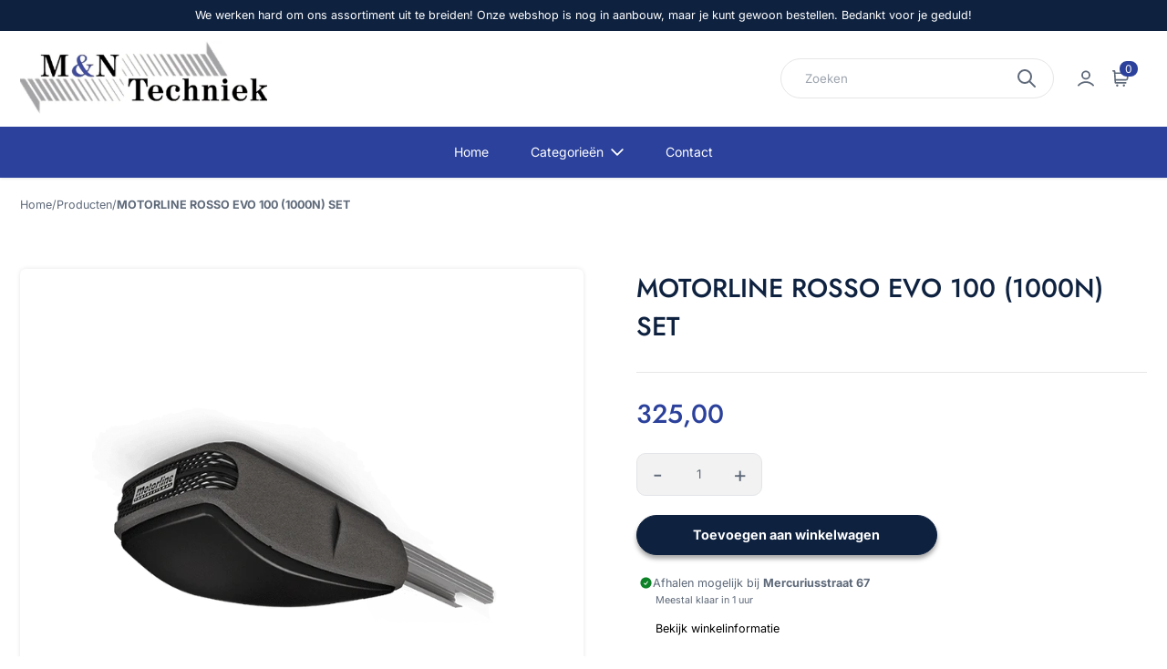

--- FILE ---
content_type: text/html; charset=utf-8
request_url: https://www.mntechniekshop.nl/products/motorline-rosso-evo-100-1000n-set
body_size: 37018
content:
<!doctype html>
<html class="no-js em-infinity-theme" lang="en">
  <head>
    <meta charset="utf-8">
    <meta http-equiv="X-UA-Compatible" content="IE=edge">
    <meta name="viewport" content="width=device-width,initial-scale=1">
    <meta name="theme-color" content="">
    <link rel="canonical" href="https://www.mntechniekshop.nl/products/motorline-rosso-evo-100-1000n-set">
    <link rel="preconnect" href="https://cdn.shopify.com" crossorigin>

    <title>
      MOTORLINE ROSSO EVO 100 (1000N) SET
 &ndash; Mntechniekshop.nl</title>
    
<link rel="preconnect" href="https://fonts.shopifycdn.com" crossorigin><link href="//www.mntechniekshop.nl/cdn/shop/t/72/assets/pl--styles.css?v=168586364223453716571760693930" rel="stylesheet" type="text/css" media="all" />
    <link href="//www.mntechniekshop.nl/cdn/shop/t/72/assets/pl--base.css?v=73139508501443132031760693930" rel="stylesheet" type="text/css" media="all" />
    
      <meta name="description" content="MET DEZE MOOI GESTROOMLIJNDE GARAGEDEUR AUTOMATISERING BEN U IN 1 KEER HELEMAAL KLAAR. DE SET IS GESCHIKT VOOR SECTIONAAL DEUREN TOT 15M2 INCL. 2 HANDZENDERS LET OP! DE PRIJS IS INCLUSIEF RAIL RAIL TOT 3200MM">
    
    
  
  <meta property="og:site_name" content="Mntechniekshop.nl">
  <meta property="og:url" content="https://www.mntechniekshop.nl/products/motorline-rosso-evo-100-1000n-set">
  <meta property="og:title" content="MOTORLINE ROSSO EVO 100 (1000N) SET">
  <meta property="og:type" content="product">
  <meta property="og:description" content="MET DEZE MOOI GESTROOMLIJNDE GARAGEDEUR AUTOMATISERING BEN U IN 1 KEER HELEMAAL KLAAR. DE SET IS GESCHIKT VOOR SECTIONAAL DEUREN TOT 15M2 INCL. 2 HANDZENDERS LET OP! DE PRIJS IS INCLUSIEF RAIL RAIL TOT 3200MM"><meta property="og:image" content="http://www.mntechniekshop.nl/cdn/shop/products/rosso-evo_163.png?v=1647340123">
    <meta property="og:image:secure_url" content="https://www.mntechniekshop.nl/cdn/shop/products/rosso-evo_163.png?v=1647340123">
    <meta property="og:image:width" content="658">
    <meta property="og:image:height" content="658"><meta property="og:price:amount" content="325,00">
    <meta property="og:price:currency" content="EUR"><meta name="twitter:card" content="summary_large_image">
  <meta name="twitter:title" content="MOTORLINE ROSSO EVO 100 (1000N) SET">
  <meta name="twitter:description" content="MET DEZE MOOI GESTROOMLIJNDE GARAGEDEUR AUTOMATISERING BEN U IN 1 KEER HELEMAAL KLAAR. DE SET IS GESCHIKT VOOR SECTIONAAL DEUREN TOT 15M2 INCL. 2 HANDZENDERS LET OP! DE PRIJS IS INCLUSIEF RAIL RAIL TOT 3200MM">
  
    <script src="//www.mntechniekshop.nl/cdn/shop/t/72/assets/pl--base.js?v=100403568850949032381760693931" defer="defer"></script>
    <script>window.performance && window.performance.mark && window.performance.mark('shopify.content_for_header.start');</script><meta name="facebook-domain-verification" content="rhg0ev39feh5uqwwffeaowp349nw1h">
<meta id="shopify-digital-wallet" name="shopify-digital-wallet" content="/61208658164/digital_wallets/dialog">
<meta name="shopify-checkout-api-token" content="2d30e14d894e8a263287cdd9fdabdd35">
<link rel="alternate" type="application/json+oembed" href="https://www.mntechniekshop.nl/products/motorline-rosso-evo-100-1000n-set.oembed">
<script async="async" src="/checkouts/internal/preloads.js?locale=en-NL"></script>
<script id="apple-pay-shop-capabilities" type="application/json">{"shopId":61208658164,"countryCode":"NL","currencyCode":"EUR","merchantCapabilities":["supports3DS"],"merchantId":"gid:\/\/shopify\/Shop\/61208658164","merchantName":"Mntechniekshop.nl","requiredBillingContactFields":["postalAddress","email"],"requiredShippingContactFields":["postalAddress","email"],"shippingType":"shipping","supportedNetworks":["visa","maestro","masterCard","amex"],"total":{"type":"pending","label":"Mntechniekshop.nl","amount":"1.00"},"shopifyPaymentsEnabled":true,"supportsSubscriptions":true}</script>
<script id="shopify-features" type="application/json">{"accessToken":"2d30e14d894e8a263287cdd9fdabdd35","betas":["rich-media-storefront-analytics"],"domain":"www.mntechniekshop.nl","predictiveSearch":true,"shopId":61208658164,"locale":"en"}</script>
<script>var Shopify = Shopify || {};
Shopify.shop = "shop-mntechniek-nl.myshopify.com";
Shopify.locale = "en";
Shopify.currency = {"active":"EUR","rate":"1.0"};
Shopify.country = "NL";
Shopify.theme = {"name":"Kopie van Kopie van Kopie van M\u0026N Techniek Nieuw","id":177468866887,"schema_name":"Infinity","schema_version":"1.1.1","theme_store_id":2061,"role":"main"};
Shopify.theme.handle = "null";
Shopify.theme.style = {"id":null,"handle":null};
Shopify.cdnHost = "www.mntechniekshop.nl/cdn";
Shopify.routes = Shopify.routes || {};
Shopify.routes.root = "/";</script>
<script type="module">!function(o){(o.Shopify=o.Shopify||{}).modules=!0}(window);</script>
<script>!function(o){function n(){var o=[];function n(){o.push(Array.prototype.slice.apply(arguments))}return n.q=o,n}var t=o.Shopify=o.Shopify||{};t.loadFeatures=n(),t.autoloadFeatures=n()}(window);</script>
<script id="shop-js-analytics" type="application/json">{"pageType":"product"}</script>
<script defer="defer" async type="module" src="//www.mntechniekshop.nl/cdn/shopifycloud/shop-js/modules/v2/client.init-shop-cart-sync_C5BV16lS.en.esm.js"></script>
<script defer="defer" async type="module" src="//www.mntechniekshop.nl/cdn/shopifycloud/shop-js/modules/v2/chunk.common_CygWptCX.esm.js"></script>
<script type="module">
  await import("//www.mntechniekshop.nl/cdn/shopifycloud/shop-js/modules/v2/client.init-shop-cart-sync_C5BV16lS.en.esm.js");
await import("//www.mntechniekshop.nl/cdn/shopifycloud/shop-js/modules/v2/chunk.common_CygWptCX.esm.js");

  window.Shopify.SignInWithShop?.initShopCartSync?.({"fedCMEnabled":true,"windoidEnabled":true});

</script>
<script>(function() {
  var isLoaded = false;
  function asyncLoad() {
    if (isLoaded) return;
    isLoaded = true;
    var urls = ["https:\/\/ecommplugins-scripts.trustpilot.com\/v2.1\/js\/header.min.js?settings=eyJrZXkiOiJCMm5NUWZRa3htUFJhdlRUIiwicyI6InNrdSJ9\u0026shop=shop-mntechniek-nl.myshopify.com","https:\/\/ecommplugins-trustboxsettings.trustpilot.com\/shop-mntechniek-nl.myshopify.com.js?settings=1649229843099\u0026shop=shop-mntechniek-nl.myshopify.com","https:\/\/widget.trustpilot.com\/bootstrap\/v5\/tp.widget.sync.bootstrap.min.js?shop=shop-mntechniek-nl.myshopify.com","https:\/\/cookie-bar.conversionbear.com\/script?app=cookie_consent\u0026shop=shop-mntechniek-nl.myshopify.com","https:\/\/d23dclunsivw3h.cloudfront.net\/redirect-app.js?shop=shop-mntechniek-nl.myshopify.com","https:\/\/cdncozyantitheft.addons.business\/js\/script_tags\/shop-mntechniek-nl\/7o41Cqlps6rQtKHqmzVHFMLkPnM1ZQgK.js?shop=shop-mntechniek-nl.myshopify.com","https:\/\/sticky.good-apps.co\/storage\/js\/sticky_add_to_cart-shop-mntechniek-nl.myshopify.com.js?ver=1\u0026shop=shop-mntechniek-nl.myshopify.com","https:\/\/sticky.good-apps.co\/storage\/js\/sticky_add_to_cart-shop-mntechniek-nl.myshopify.com.js?ver=1\u0026shop=shop-mntechniek-nl.myshopify.com"];
    for (var i = 0; i < urls.length; i++) {
      var s = document.createElement('script');
      s.type = 'text/javascript';
      s.async = true;
      s.src = urls[i];
      var x = document.getElementsByTagName('script')[0];
      x.parentNode.insertBefore(s, x);
    }
  };
  if(window.attachEvent) {
    window.attachEvent('onload', asyncLoad);
  } else {
    window.addEventListener('load', asyncLoad, false);
  }
})();</script>
<script id="__st">var __st={"a":61208658164,"offset":3600,"reqid":"a8c78dce-fd03-43fd-9fc9-c504bc4db263-1768612006","pageurl":"www.mntechniekshop.nl\/products\/motorline-rosso-evo-100-1000n-set","u":"5862e5f2d892","p":"product","rtyp":"product","rid":7455316017396};</script>
<script>window.ShopifyPaypalV4VisibilityTracking = true;</script>
<script id="captcha-bootstrap">!function(){'use strict';const t='contact',e='account',n='new_comment',o=[[t,t],['blogs',n],['comments',n],[t,'customer']],c=[[e,'customer_login'],[e,'guest_login'],[e,'recover_customer_password'],[e,'create_customer']],r=t=>t.map((([t,e])=>`form[action*='/${t}']:not([data-nocaptcha='true']) input[name='form_type'][value='${e}']`)).join(','),a=t=>()=>t?[...document.querySelectorAll(t)].map((t=>t.form)):[];function s(){const t=[...o],e=r(t);return a(e)}const i='password',u='form_key',d=['recaptcha-v3-token','g-recaptcha-response','h-captcha-response',i],f=()=>{try{return window.sessionStorage}catch{return}},m='__shopify_v',_=t=>t.elements[u];function p(t,e,n=!1){try{const o=window.sessionStorage,c=JSON.parse(o.getItem(e)),{data:r}=function(t){const{data:e,action:n}=t;return t[m]||n?{data:e,action:n}:{data:t,action:n}}(c);for(const[e,n]of Object.entries(r))t.elements[e]&&(t.elements[e].value=n);n&&o.removeItem(e)}catch(o){console.error('form repopulation failed',{error:o})}}const l='form_type',E='cptcha';function T(t){t.dataset[E]=!0}const w=window,h=w.document,L='Shopify',v='ce_forms',y='captcha';let A=!1;((t,e)=>{const n=(g='f06e6c50-85a8-45c8-87d0-21a2b65856fe',I='https://cdn.shopify.com/shopifycloud/storefront-forms-hcaptcha/ce_storefront_forms_captcha_hcaptcha.v1.5.2.iife.js',D={infoText:'Protected by hCaptcha',privacyText:'Privacy',termsText:'Terms'},(t,e,n)=>{const o=w[L][v],c=o.bindForm;if(c)return c(t,g,e,D).then(n);var r;o.q.push([[t,g,e,D],n]),r=I,A||(h.body.append(Object.assign(h.createElement('script'),{id:'captcha-provider',async:!0,src:r})),A=!0)});var g,I,D;w[L]=w[L]||{},w[L][v]=w[L][v]||{},w[L][v].q=[],w[L][y]=w[L][y]||{},w[L][y].protect=function(t,e){n(t,void 0,e),T(t)},Object.freeze(w[L][y]),function(t,e,n,w,h,L){const[v,y,A,g]=function(t,e,n){const i=e?o:[],u=t?c:[],d=[...i,...u],f=r(d),m=r(i),_=r(d.filter((([t,e])=>n.includes(e))));return[a(f),a(m),a(_),s()]}(w,h,L),I=t=>{const e=t.target;return e instanceof HTMLFormElement?e:e&&e.form},D=t=>v().includes(t);t.addEventListener('submit',(t=>{const e=I(t);if(!e)return;const n=D(e)&&!e.dataset.hcaptchaBound&&!e.dataset.recaptchaBound,o=_(e),c=g().includes(e)&&(!o||!o.value);(n||c)&&t.preventDefault(),c&&!n&&(function(t){try{if(!f())return;!function(t){const e=f();if(!e)return;const n=_(t);if(!n)return;const o=n.value;o&&e.removeItem(o)}(t);const e=Array.from(Array(32),(()=>Math.random().toString(36)[2])).join('');!function(t,e){_(t)||t.append(Object.assign(document.createElement('input'),{type:'hidden',name:u})),t.elements[u].value=e}(t,e),function(t,e){const n=f();if(!n)return;const o=[...t.querySelectorAll(`input[type='${i}']`)].map((({name:t})=>t)),c=[...d,...o],r={};for(const[a,s]of new FormData(t).entries())c.includes(a)||(r[a]=s);n.setItem(e,JSON.stringify({[m]:1,action:t.action,data:r}))}(t,e)}catch(e){console.error('failed to persist form',e)}}(e),e.submit())}));const S=(t,e)=>{t&&!t.dataset[E]&&(n(t,e.some((e=>e===t))),T(t))};for(const o of['focusin','change'])t.addEventListener(o,(t=>{const e=I(t);D(e)&&S(e,y())}));const B=e.get('form_key'),M=e.get(l),P=B&&M;t.addEventListener('DOMContentLoaded',(()=>{const t=y();if(P)for(const e of t)e.elements[l].value===M&&p(e,B);[...new Set([...A(),...v().filter((t=>'true'===t.dataset.shopifyCaptcha))])].forEach((e=>S(e,t)))}))}(h,new URLSearchParams(w.location.search),n,t,e,['guest_login'])})(!0,!0)}();</script>
<script integrity="sha256-4kQ18oKyAcykRKYeNunJcIwy7WH5gtpwJnB7kiuLZ1E=" data-source-attribution="shopify.loadfeatures" defer="defer" src="//www.mntechniekshop.nl/cdn/shopifycloud/storefront/assets/storefront/load_feature-a0a9edcb.js" crossorigin="anonymous"></script>
<script data-source-attribution="shopify.dynamic_checkout.dynamic.init">var Shopify=Shopify||{};Shopify.PaymentButton=Shopify.PaymentButton||{isStorefrontPortableWallets:!0,init:function(){window.Shopify.PaymentButton.init=function(){};var t=document.createElement("script");t.src="https://www.mntechniekshop.nl/cdn/shopifycloud/portable-wallets/latest/portable-wallets.en.js",t.type="module",document.head.appendChild(t)}};
</script>
<script data-source-attribution="shopify.dynamic_checkout.buyer_consent">
  function portableWalletsHideBuyerConsent(e){var t=document.getElementById("shopify-buyer-consent"),n=document.getElementById("shopify-subscription-policy-button");t&&n&&(t.classList.add("hidden"),t.setAttribute("aria-hidden","true"),n.removeEventListener("click",e))}function portableWalletsShowBuyerConsent(e){var t=document.getElementById("shopify-buyer-consent"),n=document.getElementById("shopify-subscription-policy-button");t&&n&&(t.classList.remove("hidden"),t.removeAttribute("aria-hidden"),n.addEventListener("click",e))}window.Shopify?.PaymentButton&&(window.Shopify.PaymentButton.hideBuyerConsent=portableWalletsHideBuyerConsent,window.Shopify.PaymentButton.showBuyerConsent=portableWalletsShowBuyerConsent);
</script>
<script data-source-attribution="shopify.dynamic_checkout.cart.bootstrap">document.addEventListener("DOMContentLoaded",(function(){function t(){return document.querySelector("shopify-accelerated-checkout-cart, shopify-accelerated-checkout")}if(t())Shopify.PaymentButton.init();else{new MutationObserver((function(e,n){t()&&(Shopify.PaymentButton.init(),n.disconnect())})).observe(document.body,{childList:!0,subtree:!0})}}));
</script>
<link id="shopify-accelerated-checkout-styles" rel="stylesheet" media="screen" href="https://www.mntechniekshop.nl/cdn/shopifycloud/portable-wallets/latest/accelerated-checkout-backwards-compat.css" crossorigin="anonymous">
<style id="shopify-accelerated-checkout-cart">
        #shopify-buyer-consent {
  margin-top: 1em;
  display: inline-block;
  width: 100%;
}

#shopify-buyer-consent.hidden {
  display: none;
}

#shopify-subscription-policy-button {
  background: none;
  border: none;
  padding: 0;
  text-decoration: underline;
  font-size: inherit;
  cursor: pointer;
}

#shopify-subscription-policy-button::before {
  box-shadow: none;
}

      </style>
<script id="sections-script" data-sections="product-recommendations" defer="defer" src="//www.mntechniekshop.nl/cdn/shop/t/72/compiled_assets/scripts.js?1776"></script>
<script>window.performance && window.performance.mark && window.performance.mark('shopify.content_for_header.end');</script>


    <link href="//www.mntechniekshop.nl/cdn/shop/t/72/assets/base.css?v=126966924651894035321738771571" rel="stylesheet" type="text/css" media="all" />
    <style>
      @font-face {
  font-family: Inter;
  font-weight: 400;
  font-style: normal;
  font-display: swap;
  src: url("//www.mntechniekshop.nl/cdn/fonts/inter/inter_n4.b2a3f24c19b4de56e8871f609e73ca7f6d2e2bb9.woff2") format("woff2"),
       url("//www.mntechniekshop.nl/cdn/fonts/inter/inter_n4.af8052d517e0c9ffac7b814872cecc27ae1fa132.woff") format("woff");
}

      @font-face {
  font-family: Inter;
  font-weight: 700;
  font-style: normal;
  font-display: swap;
  src: url("//www.mntechniekshop.nl/cdn/fonts/inter/inter_n7.02711e6b374660cfc7915d1afc1c204e633421e4.woff2") format("woff2"),
       url("//www.mntechniekshop.nl/cdn/fonts/inter/inter_n7.6dab87426f6b8813070abd79972ceaf2f8d3b012.woff") format("woff");
}

      @font-face {
  font-family: Inter;
  font-weight: 400;
  font-style: italic;
  font-display: swap;
  src: url("//www.mntechniekshop.nl/cdn/fonts/inter/inter_i4.feae1981dda792ab80d117249d9c7e0f1017e5b3.woff2") format("woff2"),
       url("//www.mntechniekshop.nl/cdn/fonts/inter/inter_i4.62773b7113d5e5f02c71486623cf828884c85c6e.woff") format("woff");
}

      @font-face {
  font-family: Inter;
  font-weight: 700;
  font-style: italic;
  font-display: swap;
  src: url("//www.mntechniekshop.nl/cdn/fonts/inter/inter_i7.b377bcd4cc0f160622a22d638ae7e2cd9b86ea4c.woff2") format("woff2"),
       url("//www.mntechniekshop.nl/cdn/fonts/inter/inter_i7.7c69a6a34e3bb44fcf6f975857e13b9a9b25beb4.woff") format("woff");
}

      @font-face {
  font-family: Jost;
  font-weight: 500;
  font-style: normal;
  font-display: swap;
  src: url("//www.mntechniekshop.nl/cdn/fonts/jost/jost_n5.7c8497861ffd15f4e1284cd221f14658b0e95d61.woff2") format("woff2"),
       url("//www.mntechniekshop.nl/cdn/fonts/jost/jost_n5.fb6a06896db583cc2df5ba1b30d9c04383119dd9.woff") format("woff");
}


      
        
        
          :root,
        
        .color-scheme_1 {
          --heading-color: #0e2240;
        --text-color-rgb: 94, 105, 121;
        --text-color: #5e6979;
        
        --text-color-variant:#929cab;
        --text-color-variant-rgb:146, 156, 171;

        --price-color: #2b419b;
        --price-color-rgb: 43, 65, 155;

        --color-background:#ffffff;
        --color-background-rgb:255, 255, 255;
        
        --color-background-variant:#e6e6e6;
        --color-background-variant-rgb: 230, 230, 230;
        --color-background-shadow:#e6e6e6;
        --color-background-shadow-rgb: 230, 230, 230;
        
        --color-background-gradient: #ffffff;
        

        --primary-btn-bg-color: #2b419b;
        --primary-btn-bg-rgb: 43, 65, 155;
        --primary-btn-text-color: #ffffff;
        
        --primary-btn-bg-color-variant: #3652c3;

        --secondary-btn-bg-color: #0e2240;
        --secondary-btn-bg-rgb: 14, 34, 64;
        --secondary-btn-text-color: #ffffff;
        
        --secondary-btn-bg-color-variant: #17386a;

        --tertiary-btn-bg-color: #ffffff;
        --tertiary-btn-bg-rgb: 255, 255, 255;
        --tertiary-btn-text-color: #0e2240;
        --tertiary-border-color: #e2e4e8;
        --tertiary-hover-color: #0e2240;;

        --primary-color: #2b419b;
        --primary-rgb: 43, 65, 155;
        --primary-light-color: #3652c3;
        --primary-dark-color:  #203073;
        --primary-dark-color-600:  rgba(32, 48, 115, 0.6);
        --light-color-rgb: 226, 228, 232;
        --light-color: #e2e4e8;
        --dark-color-rgb: 14, 34, 64;
        --dark-color: #0e2240;
        --disabled-bg-color: #9b9b9b;
        --disabled-text-color: #535353;
        --disabled-text-color-rgb: 83, 83, 83;

        --link-color: #000000;
        --link-color-rgb: 0, 0, 0;
        
        --link-color-variant:#1a1a1a;
        --link-color-variant-rgb: 26, 26, 26;
        --link-hover-color: var(--link-color-variant);
        }
      
        
        
        .color-scheme_2 {
          --heading-color: #000000;
        --text-color-rgb: 118, 118, 118;
        --text-color: #767676;
        
        --text-color-variant:#a9a9a9;
        --text-color-variant-rgb:169, 169, 169;

        --price-color: #2b419b;
        --price-color-rgb: 43, 65, 155;

        --color-background:#ffffff;
        --color-background-rgb:255, 255, 255;
        
        --color-background-variant:#e6e6e6;
        --color-background-variant-rgb: 230, 230, 230;
        --color-background-shadow:#e6e6e6;
        --color-background-shadow-rgb: 230, 230, 230;
        
        --color-background-gradient: #ffffff;
        

        --primary-btn-bg-color: #2b419b;
        --primary-btn-bg-rgb: 43, 65, 155;
        --primary-btn-text-color: #ffffff;
        
        --primary-btn-bg-color-variant: #3652c3;

        --secondary-btn-bg-color: #0e2240;
        --secondary-btn-bg-rgb: 14, 34, 64;
        --secondary-btn-text-color: #ffffff;
        
        --secondary-btn-bg-color-variant: #17386a;

        --tertiary-btn-bg-color: #ffffff;
        --tertiary-btn-bg-rgb: 255, 255, 255;
        --tertiary-btn-text-color: #0e2240;
        --tertiary-border-color: #e2e4e8;
        --tertiary-hover-color: #0e2240;;

        --primary-color: #119a87;
        --primary-rgb: 17, 154, 135;
        --primary-light-color: #16c8af;
        --primary-dark-color:  #0c6c5f;
        --primary-dark-color-600:  rgba(12, 108, 95, 0.6);
        --light-color-rgb: 226, 228, 232;
        --light-color: #e2e4e8;
        --dark-color-rgb: 14, 34, 64;
        --dark-color: #0e2240;
        --disabled-bg-color: #9b9b9b;
        --disabled-text-color: #535353;
        --disabled-text-color-rgb: 83, 83, 83;

        --link-color: #2b419b;
        --link-color-rgb: 43, 65, 155;
        
        --link-color-variant:#3652c3;
        --link-color-variant-rgb: 54, 82, 195;
        --link-hover-color: var(--link-color-variant);
        }
      
        
        
        .color-scheme_3 {
          --heading-color: #0e2240;
        --text-color-rgb: 94, 105, 121;
        --text-color: #5e6979;
        
        --text-color-variant:#929cab;
        --text-color-variant-rgb:146, 156, 171;

        --price-color: #2b419b;
        --price-color-rgb: 43, 65, 155;

        --color-background:#f8f9fd;
        --color-background-rgb:248, 249, 253;
        
        --color-background-variant:#d0d7f2;
        --color-background-variant-rgb: 208, 215, 242;
        --color-background-shadow:#d0d7f2;
        --color-background-shadow-rgb: 208, 215, 242;
        
        --color-background-gradient: #f8f9fd;
        

        --primary-btn-bg-color: #cff394;
        --primary-btn-bg-rgb: 207, 243, 148;
        --primary-btn-text-color: #3d3d3d;
        
        --primary-btn-bg-color-variant: #baee66;

        --secondary-btn-bg-color: #0e2240;
        --secondary-btn-bg-rgb: 14, 34, 64;
        --secondary-btn-text-color: #ffffff;
        
        --secondary-btn-bg-color-variant: #17386a;

        --tertiary-btn-bg-color: #ffffff;
        --tertiary-btn-bg-rgb: 255, 255, 255;
        --tertiary-btn-text-color: #0e2240;
        --tertiary-border-color: #e2e4e8;
        --tertiary-hover-color: #0e2240;;

        --primary-color: #cff394;
        --primary-rgb: 207, 243, 148;
        --primary-light-color: #e4f8c2;
        --primary-dark-color:  #baee66;
        --primary-dark-color-600:  rgba(186, 238, 102, 0.6);
        --light-color-rgb: 226, 228, 232;
        --light-color: #e2e4e8;
        --dark-color-rgb: 14, 34, 64;
        --dark-color: #0e2240;
        --disabled-bg-color: #9b9b9b;
        --disabled-text-color: #535353;
        --disabled-text-color-rgb: 83, 83, 83;

        --link-color: #2b419b;
        --link-color-rgb: 43, 65, 155;
        
        --link-color-variant:#3652c3;
        --link-color-variant-rgb: 54, 82, 195;
        --link-hover-color: var(--link-color-variant);
        }
      
        
        
        .color-scheme_4 {
          --heading-color: #0e2240;
        --text-color-rgb: 255, 255, 255;
        --text-color: #ffffff;
        
        --text-color-variant:#cccccc;
        --text-color-variant-rgb:204, 204, 204;

        --price-color: #2b419b;
        --price-color-rgb: 43, 65, 155;

        --color-background:#2b419b;
        --color-background-rgb:43, 65, 155;
        
        --color-background-variant:#3652c3;
        --color-background-variant-rgb: 54, 82, 195;
        --color-background-shadow:#8394dc;
        --color-background-shadow-rgb: 131, 148, 220;
        
        --color-background-gradient: #2b419b;
        

        --primary-btn-bg-color: #ffffff;
        --primary-btn-bg-rgb: 255, 255, 255;
        --primary-btn-text-color: #0e2240;
        
        --primary-btn-bg-color-variant: #e6e6e6;

        --secondary-btn-bg-color: #0e2240;
        --secondary-btn-bg-rgb: 14, 34, 64;
        --secondary-btn-text-color: #ffffff;
        
        --secondary-btn-bg-color-variant: #17386a;

        --tertiary-btn-bg-color: #ffffff;
        --tertiary-btn-bg-rgb: 255, 255, 255;
        --tertiary-btn-text-color: #0e2240;
        --tertiary-border-color: #e2e4e8;
        --tertiary-hover-color: #0e2240;;

        --primary-color: #ffffff;
        --primary-rgb: 255, 255, 255;
        --primary-light-color: #ffffff;
        --primary-dark-color:  #e6e6e6;
        --primary-dark-color-600:  rgba(230, 230, 230, 0.6);
        --light-color-rgb: 226, 228, 232;
        --light-color: #e2e4e8;
        --dark-color-rgb: 14, 34, 64;
        --dark-color: #0e2240;
        --disabled-bg-color: #9b9b9b;
        --disabled-text-color: #535353;
        --disabled-text-color-rgb: 83, 83, 83;

        --link-color: #ffffff;
        --link-color-rgb: 255, 255, 255;
        
        --link-color-variant:#e6e6e6;
        --link-color-variant-rgb: 230, 230, 230;
        --link-hover-color: var(--link-color-variant);
        }
      
        
        
        .color-scheme_5 {
          --heading-color: #cff394;
        --text-color-rgb: 255, 255, 255;
        --text-color: #ffffff;
        
        --text-color-variant:#cccccc;
        --text-color-variant-rgb:204, 204, 204;

        --price-color: #859dff;
        --price-color-rgb: 133, 157, 255;

        --color-background:#0e2240;
        --color-background-rgb:14, 34, 64;
        
        --color-background-variant:#17386a;
        --color-background-variant-rgb: 23, 56, 106;
        --color-background-shadow:#2965be;
        --color-background-shadow-rgb: 41, 101, 190;
        
        --color-background-gradient: #0e2240;
        

        --primary-btn-bg-color: #cff394;
        --primary-btn-bg-rgb: 207, 243, 148;
        --primary-btn-text-color: #3d3d3d;
        
        --primary-btn-bg-color-variant: #baee66;

        --secondary-btn-bg-color: #ffffff;
        --secondary-btn-bg-rgb: 255, 255, 255;
        --secondary-btn-text-color: #0e2240;
        
        --secondary-btn-bg-color-variant: #e6e6e6;

        --tertiary-btn-bg-color: #ffffff;
        --tertiary-btn-bg-rgb: 255, 255, 255;
        --tertiary-btn-text-color: #0e2240;
        --tertiary-border-color: #e2e4e8;
        --tertiary-hover-color: #0e2240;;

        --primary-color: #cff394;
        --primary-rgb: 207, 243, 148;
        --primary-light-color: #e4f8c2;
        --primary-dark-color:  #baee66;
        --primary-dark-color-600:  rgba(186, 238, 102, 0.6);
        --light-color-rgb: 226, 228, 232;
        --light-color: #e2e4e8;
        --dark-color-rgb: 14, 34, 64;
        --dark-color: #0e2240;
        --disabled-bg-color: #9b9b9b;
        --disabled-text-color: #535353;
        --disabled-text-color-rgb: 83, 83, 83;

        --link-color: #95c14e;
        --link-color-rgb: 149, 193, 78;
        
        --link-color-variant:#7aa339;
        --link-color-variant-rgb: 122, 163, 57;
        --link-hover-color: var(--link-color-variant);
        }
      

      :root{

        --heading-font:Jost, sans-serif;
        --heading-font-style: normal;
        --heading-font-weight: 500;

        --body-font:Inter, sans-serif;
        --body-font-style: normal;
        --body-font-weight: 400;

        --font-body-scale: 0.9;
        --font-heading-scale: 0.9;

        --section-vertical-spacing: 0px;

        --button-border-width: 1px;
        --button-border-opacity: 1.0;
        --button-border-radius: 28px;

        --button-shadow-opacity: 0.35;
        --button-shadow-horizontal-offset: 0px;
        --button-shadow-vertical-offset: 4px;
        --button-shadow-blur: 5px;

        --variant-border-width: 1px;
        --variant-border-opacity: 1.0;
        --variant-border-radius: 8px;

        --variant-shadow-opacity: 0.0;
        --variant-shadow-horizontal-offset: 0px;
        --variant-shadow-vertical-offset: 0px;
        --variant-shadow-blur: 0px;

        --input-border-width: 1px;
        --input-border-opacity: 1.0;
        --input-border-radius: 10px;
        --input-border-color: #E2E4E8;
        --input-border-color-rgb: 226, 228, 232;

        --input-shadow-opacity: 0.0;
        --input-shadow-horizontal-offset: 0px;
        --input-shadow-vertical-offset: 4px;
        --input-shadow-blur: 5px;

        --badge-border-radius: 20px;
        --badge-skew: -10deg;

        --theme-border-radius : 16px;
      }
    </style>
    <link href="//www.mntechniekshop.nl/cdn/shop/t/72/assets/config.css?v=147573169710406195941738771571" rel="stylesheet" type="text/css" media="all" />
    <link href="//www.mntechniekshop.nl/cdn/shop/t/72/assets/theme.css?v=41422662949592667871738771571" rel="stylesheet" type="text/css" media="all" />
    <link href="//www.mntechniekshop.nl/cdn/shop/t/72/assets/custom.css?v=70554244083712105661738771571" rel="stylesheet" type="text/css" media="all" />
    <link href="//www.mntechniekshop.nl/cdn/shop/t/72/assets/utilities.css?v=154297771072700100061738771571" rel="stylesheet" type="text/css" media="all" />
    <link href="//www.mntechniekshop.nl/cdn/shop/t/72/assets/swiper-bundle.min.css?v=94975980922887886501738771571" rel="stylesheet" type="text/css" media="all" />
    <script src="//www.mntechniekshop.nl/cdn/shop/t/72/assets/alpine.min.js?v=12240863704940899691738771571" defer></script>
    <script src="//www.mntechniekshop.nl/cdn/shop/t/72/assets/swiper-bundle.min.js?v=148471243438602528421738771571" defer></script>
    <script src="//www.mntechniekshop.nl/cdn/shop/t/72/assets/jquery-3.6.0.min.js?v=8324501383853434791738771571" defer></script>
    <script src="//www.mntechniekshop.nl/cdn/shop/t/72/assets/jquery.zoom.js?v=55379741571222329991738771571" defer></script>
    <script src="//www.mntechniekshop.nl/cdn/shop/t/72/assets/product-model.js?v=137554873179216427651738771571" defer></script>
    <style>
      [x-cloak]{
        display: none !important;
      }
      [x-footer], [x-swiper]{
        visibility: hidden;
      }
      .menu-close-overlay{
        display:none;
      }
      @media (max-width:1023px){
        [x-link], [x-account], [x-login]{
          display: none !important;
        }
        body.menu-overlay{
          overflow:hidden;
        }

        body.menu-overlay .menu-close-overlay{
          display:block;
          background-color:rgba(0,0,0,0.2);
          width:100vw;
          height:100vh;
          position:fixed;
          left:0;
          top:0;
          z-index: 3;
        }
      }
    </style>
  <link href="https://cdn.shopify.com/extensions/019bc769-da28-70db-8978-4538061f20eb/sternify-1081/assets/st_reset.css" rel="stylesheet" type="text/css" media="all">
<link href="https://monorail-edge.shopifysvc.com" rel="dns-prefetch">
<script>(function(){if ("sendBeacon" in navigator && "performance" in window) {try {var session_token_from_headers = performance.getEntriesByType('navigation')[0].serverTiming.find(x => x.name == '_s').description;} catch {var session_token_from_headers = undefined;}var session_cookie_matches = document.cookie.match(/_shopify_s=([^;]*)/);var session_token_from_cookie = session_cookie_matches && session_cookie_matches.length === 2 ? session_cookie_matches[1] : "";var session_token = session_token_from_headers || session_token_from_cookie || "";function handle_abandonment_event(e) {var entries = performance.getEntries().filter(function(entry) {return /monorail-edge.shopifysvc.com/.test(entry.name);});if (!window.abandonment_tracked && entries.length === 0) {window.abandonment_tracked = true;var currentMs = Date.now();var navigation_start = performance.timing.navigationStart;var payload = {shop_id: 61208658164,url: window.location.href,navigation_start,duration: currentMs - navigation_start,session_token,page_type: "product"};window.navigator.sendBeacon("https://monorail-edge.shopifysvc.com/v1/produce", JSON.stringify({schema_id: "online_store_buyer_site_abandonment/1.1",payload: payload,metadata: {event_created_at_ms: currentMs,event_sent_at_ms: currentMs}}));}}window.addEventListener('pagehide', handle_abandonment_event);}}());</script>
<script id="web-pixels-manager-setup">(function e(e,d,r,n,o){if(void 0===o&&(o={}),!Boolean(null===(a=null===(i=window.Shopify)||void 0===i?void 0:i.analytics)||void 0===a?void 0:a.replayQueue)){var i,a;window.Shopify=window.Shopify||{};var t=window.Shopify;t.analytics=t.analytics||{};var s=t.analytics;s.replayQueue=[],s.publish=function(e,d,r){return s.replayQueue.push([e,d,r]),!0};try{self.performance.mark("wpm:start")}catch(e){}var l=function(){var e={modern:/Edge?\/(1{2}[4-9]|1[2-9]\d|[2-9]\d{2}|\d{4,})\.\d+(\.\d+|)|Firefox\/(1{2}[4-9]|1[2-9]\d|[2-9]\d{2}|\d{4,})\.\d+(\.\d+|)|Chrom(ium|e)\/(9{2}|\d{3,})\.\d+(\.\d+|)|(Maci|X1{2}).+ Version\/(15\.\d+|(1[6-9]|[2-9]\d|\d{3,})\.\d+)([,.]\d+|)( \(\w+\)|)( Mobile\/\w+|) Safari\/|Chrome.+OPR\/(9{2}|\d{3,})\.\d+\.\d+|(CPU[ +]OS|iPhone[ +]OS|CPU[ +]iPhone|CPU IPhone OS|CPU iPad OS)[ +]+(15[._]\d+|(1[6-9]|[2-9]\d|\d{3,})[._]\d+)([._]\d+|)|Android:?[ /-](13[3-9]|1[4-9]\d|[2-9]\d{2}|\d{4,})(\.\d+|)(\.\d+|)|Android.+Firefox\/(13[5-9]|1[4-9]\d|[2-9]\d{2}|\d{4,})\.\d+(\.\d+|)|Android.+Chrom(ium|e)\/(13[3-9]|1[4-9]\d|[2-9]\d{2}|\d{4,})\.\d+(\.\d+|)|SamsungBrowser\/([2-9]\d|\d{3,})\.\d+/,legacy:/Edge?\/(1[6-9]|[2-9]\d|\d{3,})\.\d+(\.\d+|)|Firefox\/(5[4-9]|[6-9]\d|\d{3,})\.\d+(\.\d+|)|Chrom(ium|e)\/(5[1-9]|[6-9]\d|\d{3,})\.\d+(\.\d+|)([\d.]+$|.*Safari\/(?![\d.]+ Edge\/[\d.]+$))|(Maci|X1{2}).+ Version\/(10\.\d+|(1[1-9]|[2-9]\d|\d{3,})\.\d+)([,.]\d+|)( \(\w+\)|)( Mobile\/\w+|) Safari\/|Chrome.+OPR\/(3[89]|[4-9]\d|\d{3,})\.\d+\.\d+|(CPU[ +]OS|iPhone[ +]OS|CPU[ +]iPhone|CPU IPhone OS|CPU iPad OS)[ +]+(10[._]\d+|(1[1-9]|[2-9]\d|\d{3,})[._]\d+)([._]\d+|)|Android:?[ /-](13[3-9]|1[4-9]\d|[2-9]\d{2}|\d{4,})(\.\d+|)(\.\d+|)|Mobile Safari.+OPR\/([89]\d|\d{3,})\.\d+\.\d+|Android.+Firefox\/(13[5-9]|1[4-9]\d|[2-9]\d{2}|\d{4,})\.\d+(\.\d+|)|Android.+Chrom(ium|e)\/(13[3-9]|1[4-9]\d|[2-9]\d{2}|\d{4,})\.\d+(\.\d+|)|Android.+(UC? ?Browser|UCWEB|U3)[ /]?(15\.([5-9]|\d{2,})|(1[6-9]|[2-9]\d|\d{3,})\.\d+)\.\d+|SamsungBrowser\/(5\.\d+|([6-9]|\d{2,})\.\d+)|Android.+MQ{2}Browser\/(14(\.(9|\d{2,})|)|(1[5-9]|[2-9]\d|\d{3,})(\.\d+|))(\.\d+|)|K[Aa][Ii]OS\/(3\.\d+|([4-9]|\d{2,})\.\d+)(\.\d+|)/},d=e.modern,r=e.legacy,n=navigator.userAgent;return n.match(d)?"modern":n.match(r)?"legacy":"unknown"}(),u="modern"===l?"modern":"legacy",c=(null!=n?n:{modern:"",legacy:""})[u],f=function(e){return[e.baseUrl,"/wpm","/b",e.hashVersion,"modern"===e.buildTarget?"m":"l",".js"].join("")}({baseUrl:d,hashVersion:r,buildTarget:u}),m=function(e){var d=e.version,r=e.bundleTarget,n=e.surface,o=e.pageUrl,i=e.monorailEndpoint;return{emit:function(e){var a=e.status,t=e.errorMsg,s=(new Date).getTime(),l=JSON.stringify({metadata:{event_sent_at_ms:s},events:[{schema_id:"web_pixels_manager_load/3.1",payload:{version:d,bundle_target:r,page_url:o,status:a,surface:n,error_msg:t},metadata:{event_created_at_ms:s}}]});if(!i)return console&&console.warn&&console.warn("[Web Pixels Manager] No Monorail endpoint provided, skipping logging."),!1;try{return self.navigator.sendBeacon.bind(self.navigator)(i,l)}catch(e){}var u=new XMLHttpRequest;try{return u.open("POST",i,!0),u.setRequestHeader("Content-Type","text/plain"),u.send(l),!0}catch(e){return console&&console.warn&&console.warn("[Web Pixels Manager] Got an unhandled error while logging to Monorail."),!1}}}}({version:r,bundleTarget:l,surface:e.surface,pageUrl:self.location.href,monorailEndpoint:e.monorailEndpoint});try{o.browserTarget=l,function(e){var d=e.src,r=e.async,n=void 0===r||r,o=e.onload,i=e.onerror,a=e.sri,t=e.scriptDataAttributes,s=void 0===t?{}:t,l=document.createElement("script"),u=document.querySelector("head"),c=document.querySelector("body");if(l.async=n,l.src=d,a&&(l.integrity=a,l.crossOrigin="anonymous"),s)for(var f in s)if(Object.prototype.hasOwnProperty.call(s,f))try{l.dataset[f]=s[f]}catch(e){}if(o&&l.addEventListener("load",o),i&&l.addEventListener("error",i),u)u.appendChild(l);else{if(!c)throw new Error("Did not find a head or body element to append the script");c.appendChild(l)}}({src:f,async:!0,onload:function(){if(!function(){var e,d;return Boolean(null===(d=null===(e=window.Shopify)||void 0===e?void 0:e.analytics)||void 0===d?void 0:d.initialized)}()){var d=window.webPixelsManager.init(e)||void 0;if(d){var r=window.Shopify.analytics;r.replayQueue.forEach((function(e){var r=e[0],n=e[1],o=e[2];d.publishCustomEvent(r,n,o)})),r.replayQueue=[],r.publish=d.publishCustomEvent,r.visitor=d.visitor,r.initialized=!0}}},onerror:function(){return m.emit({status:"failed",errorMsg:"".concat(f," has failed to load")})},sri:function(e){var d=/^sha384-[A-Za-z0-9+/=]+$/;return"string"==typeof e&&d.test(e)}(c)?c:"",scriptDataAttributes:o}),m.emit({status:"loading"})}catch(e){m.emit({status:"failed",errorMsg:(null==e?void 0:e.message)||"Unknown error"})}}})({shopId: 61208658164,storefrontBaseUrl: "https://www.mntechniekshop.nl",extensionsBaseUrl: "https://extensions.shopifycdn.com/cdn/shopifycloud/web-pixels-manager",monorailEndpoint: "https://monorail-edge.shopifysvc.com/unstable/produce_batch",surface: "storefront-renderer",enabledBetaFlags: ["2dca8a86"],webPixelsConfigList: [{"id":"3251503431","configuration":"{\"accountID\":\"123\"}","eventPayloadVersion":"v1","runtimeContext":"STRICT","scriptVersion":"b877a7169d2f4260672d443abd7ee9ae","type":"APP","apiClientId":60741189633,"privacyPurposes":["ANALYTICS","MARKETING","SALE_OF_DATA"],"dataSharingAdjustments":{"protectedCustomerApprovalScopes":["read_customer_personal_data"]}},{"id":"3244228935","configuration":"{\"version\":\"2.1.0\",\"shopifyDomain\":\"shop-mntechniek-nl.myshopify.com\"}","eventPayloadVersion":"v1","runtimeContext":"STRICT","scriptVersion":"6ed6c273f2e6cf7fc8c736b634c4d63e","type":"APP","apiClientId":80811360257,"privacyPurposes":["ANALYTICS","MARKETING","SALE_OF_DATA"],"dataSharingAdjustments":{"protectedCustomerApprovalScopes":["read_customer_address","read_customer_email","read_customer_name","read_customer_personal_data","read_customer_phone"]}},{"id":"418382151","configuration":"{\"pixel_id\":\"311831714790102\",\"pixel_type\":\"facebook_pixel\",\"metaapp_system_user_token\":\"-\"}","eventPayloadVersion":"v1","runtimeContext":"OPEN","scriptVersion":"ca16bc87fe92b6042fbaa3acc2fbdaa6","type":"APP","apiClientId":2329312,"privacyPurposes":["ANALYTICS","MARKETING","SALE_OF_DATA"],"dataSharingAdjustments":{"protectedCustomerApprovalScopes":["read_customer_address","read_customer_email","read_customer_name","read_customer_personal_data","read_customer_phone"]}},{"id":"166265159","eventPayloadVersion":"v1","runtimeContext":"LAX","scriptVersion":"1","type":"CUSTOM","privacyPurposes":["ANALYTICS"],"name":"Google Analytics tag (migrated)"},{"id":"shopify-app-pixel","configuration":"{}","eventPayloadVersion":"v1","runtimeContext":"STRICT","scriptVersion":"0450","apiClientId":"shopify-pixel","type":"APP","privacyPurposes":["ANALYTICS","MARKETING"]},{"id":"shopify-custom-pixel","eventPayloadVersion":"v1","runtimeContext":"LAX","scriptVersion":"0450","apiClientId":"shopify-pixel","type":"CUSTOM","privacyPurposes":["ANALYTICS","MARKETING"]}],isMerchantRequest: false,initData: {"shop":{"name":"Mntechniekshop.nl","paymentSettings":{"currencyCode":"EUR"},"myshopifyDomain":"shop-mntechniek-nl.myshopify.com","countryCode":"NL","storefrontUrl":"https:\/\/www.mntechniekshop.nl"},"customer":null,"cart":null,"checkout":null,"productVariants":[{"price":{"amount":325.0,"currencyCode":"EUR"},"product":{"title":"MOTORLINE ROSSO EVO 100 (1000N) SET","vendor":"Shop.mntechniek.nl","id":"7455316017396","untranslatedTitle":"MOTORLINE ROSSO EVO 100 (1000N) SET","url":"\/products\/motorline-rosso-evo-100-1000n-set","type":""},"id":"42083926016244","image":{"src":"\/\/www.mntechniekshop.nl\/cdn\/shop\/products\/rosso-evo_163.png?v=1647340123"},"sku":"MO6310","title":"Default Title","untranslatedTitle":"Default Title"}],"purchasingCompany":null},},"https://www.mntechniekshop.nl/cdn","fcfee988w5aeb613cpc8e4bc33m6693e112",{"modern":"","legacy":""},{"shopId":"61208658164","storefrontBaseUrl":"https:\/\/www.mntechniekshop.nl","extensionBaseUrl":"https:\/\/extensions.shopifycdn.com\/cdn\/shopifycloud\/web-pixels-manager","surface":"storefront-renderer","enabledBetaFlags":"[\"2dca8a86\"]","isMerchantRequest":"false","hashVersion":"fcfee988w5aeb613cpc8e4bc33m6693e112","publish":"custom","events":"[[\"page_viewed\",{}],[\"product_viewed\",{\"productVariant\":{\"price\":{\"amount\":325.0,\"currencyCode\":\"EUR\"},\"product\":{\"title\":\"MOTORLINE ROSSO EVO 100 (1000N) SET\",\"vendor\":\"Shop.mntechniek.nl\",\"id\":\"7455316017396\",\"untranslatedTitle\":\"MOTORLINE ROSSO EVO 100 (1000N) SET\",\"url\":\"\/products\/motorline-rosso-evo-100-1000n-set\",\"type\":\"\"},\"id\":\"42083926016244\",\"image\":{\"src\":\"\/\/www.mntechniekshop.nl\/cdn\/shop\/products\/rosso-evo_163.png?v=1647340123\"},\"sku\":\"MO6310\",\"title\":\"Default Title\",\"untranslatedTitle\":\"Default Title\"}}]]"});</script><script>
  window.ShopifyAnalytics = window.ShopifyAnalytics || {};
  window.ShopifyAnalytics.meta = window.ShopifyAnalytics.meta || {};
  window.ShopifyAnalytics.meta.currency = 'EUR';
  var meta = {"product":{"id":7455316017396,"gid":"gid:\/\/shopify\/Product\/7455316017396","vendor":"Shop.mntechniek.nl","type":"","handle":"motorline-rosso-evo-100-1000n-set","variants":[{"id":42083926016244,"price":32500,"name":"MOTORLINE ROSSO EVO 100 (1000N) SET","public_title":null,"sku":"MO6310"}],"remote":false},"page":{"pageType":"product","resourceType":"product","resourceId":7455316017396,"requestId":"a8c78dce-fd03-43fd-9fc9-c504bc4db263-1768612006"}};
  for (var attr in meta) {
    window.ShopifyAnalytics.meta[attr] = meta[attr];
  }
</script>
<script class="analytics">
  (function () {
    var customDocumentWrite = function(content) {
      var jquery = null;

      if (window.jQuery) {
        jquery = window.jQuery;
      } else if (window.Checkout && window.Checkout.$) {
        jquery = window.Checkout.$;
      }

      if (jquery) {
        jquery('body').append(content);
      }
    };

    var hasLoggedConversion = function(token) {
      if (token) {
        return document.cookie.indexOf('loggedConversion=' + token) !== -1;
      }
      return false;
    }

    var setCookieIfConversion = function(token) {
      if (token) {
        var twoMonthsFromNow = new Date(Date.now());
        twoMonthsFromNow.setMonth(twoMonthsFromNow.getMonth() + 2);

        document.cookie = 'loggedConversion=' + token + '; expires=' + twoMonthsFromNow;
      }
    }

    var trekkie = window.ShopifyAnalytics.lib = window.trekkie = window.trekkie || [];
    if (trekkie.integrations) {
      return;
    }
    trekkie.methods = [
      'identify',
      'page',
      'ready',
      'track',
      'trackForm',
      'trackLink'
    ];
    trekkie.factory = function(method) {
      return function() {
        var args = Array.prototype.slice.call(arguments);
        args.unshift(method);
        trekkie.push(args);
        return trekkie;
      };
    };
    for (var i = 0; i < trekkie.methods.length; i++) {
      var key = trekkie.methods[i];
      trekkie[key] = trekkie.factory(key);
    }
    trekkie.load = function(config) {
      trekkie.config = config || {};
      trekkie.config.initialDocumentCookie = document.cookie;
      var first = document.getElementsByTagName('script')[0];
      var script = document.createElement('script');
      script.type = 'text/javascript';
      script.onerror = function(e) {
        var scriptFallback = document.createElement('script');
        scriptFallback.type = 'text/javascript';
        scriptFallback.onerror = function(error) {
                var Monorail = {
      produce: function produce(monorailDomain, schemaId, payload) {
        var currentMs = new Date().getTime();
        var event = {
          schema_id: schemaId,
          payload: payload,
          metadata: {
            event_created_at_ms: currentMs,
            event_sent_at_ms: currentMs
          }
        };
        return Monorail.sendRequest("https://" + monorailDomain + "/v1/produce", JSON.stringify(event));
      },
      sendRequest: function sendRequest(endpointUrl, payload) {
        // Try the sendBeacon API
        if (window && window.navigator && typeof window.navigator.sendBeacon === 'function' && typeof window.Blob === 'function' && !Monorail.isIos12()) {
          var blobData = new window.Blob([payload], {
            type: 'text/plain'
          });

          if (window.navigator.sendBeacon(endpointUrl, blobData)) {
            return true;
          } // sendBeacon was not successful

        } // XHR beacon

        var xhr = new XMLHttpRequest();

        try {
          xhr.open('POST', endpointUrl);
          xhr.setRequestHeader('Content-Type', 'text/plain');
          xhr.send(payload);
        } catch (e) {
          console.log(e);
        }

        return false;
      },
      isIos12: function isIos12() {
        return window.navigator.userAgent.lastIndexOf('iPhone; CPU iPhone OS 12_') !== -1 || window.navigator.userAgent.lastIndexOf('iPad; CPU OS 12_') !== -1;
      }
    };
    Monorail.produce('monorail-edge.shopifysvc.com',
      'trekkie_storefront_load_errors/1.1',
      {shop_id: 61208658164,
      theme_id: 177468866887,
      app_name: "storefront",
      context_url: window.location.href,
      source_url: "//www.mntechniekshop.nl/cdn/s/trekkie.storefront.cd680fe47e6c39ca5d5df5f0a32d569bc48c0f27.min.js"});

        };
        scriptFallback.async = true;
        scriptFallback.src = '//www.mntechniekshop.nl/cdn/s/trekkie.storefront.cd680fe47e6c39ca5d5df5f0a32d569bc48c0f27.min.js';
        first.parentNode.insertBefore(scriptFallback, first);
      };
      script.async = true;
      script.src = '//www.mntechniekshop.nl/cdn/s/trekkie.storefront.cd680fe47e6c39ca5d5df5f0a32d569bc48c0f27.min.js';
      first.parentNode.insertBefore(script, first);
    };
    trekkie.load(
      {"Trekkie":{"appName":"storefront","development":false,"defaultAttributes":{"shopId":61208658164,"isMerchantRequest":null,"themeId":177468866887,"themeCityHash":"17691660635238987131","contentLanguage":"en","currency":"EUR","eventMetadataId":"7bfb3a60-907c-4938-bf9a-fa7ae8740d0f"},"isServerSideCookieWritingEnabled":true,"monorailRegion":"shop_domain","enabledBetaFlags":["65f19447"]},"Session Attribution":{},"S2S":{"facebookCapiEnabled":true,"source":"trekkie-storefront-renderer","apiClientId":580111}}
    );

    var loaded = false;
    trekkie.ready(function() {
      if (loaded) return;
      loaded = true;

      window.ShopifyAnalytics.lib = window.trekkie;

      var originalDocumentWrite = document.write;
      document.write = customDocumentWrite;
      try { window.ShopifyAnalytics.merchantGoogleAnalytics.call(this); } catch(error) {};
      document.write = originalDocumentWrite;

      window.ShopifyAnalytics.lib.page(null,{"pageType":"product","resourceType":"product","resourceId":7455316017396,"requestId":"a8c78dce-fd03-43fd-9fc9-c504bc4db263-1768612006","shopifyEmitted":true});

      var match = window.location.pathname.match(/checkouts\/(.+)\/(thank_you|post_purchase)/)
      var token = match? match[1]: undefined;
      if (!hasLoggedConversion(token)) {
        setCookieIfConversion(token);
        window.ShopifyAnalytics.lib.track("Viewed Product",{"currency":"EUR","variantId":42083926016244,"productId":7455316017396,"productGid":"gid:\/\/shopify\/Product\/7455316017396","name":"MOTORLINE ROSSO EVO 100 (1000N) SET","price":"325.00","sku":"MO6310","brand":"Shop.mntechniek.nl","variant":null,"category":"","nonInteraction":true,"remote":false},undefined,undefined,{"shopifyEmitted":true});
      window.ShopifyAnalytics.lib.track("monorail:\/\/trekkie_storefront_viewed_product\/1.1",{"currency":"EUR","variantId":42083926016244,"productId":7455316017396,"productGid":"gid:\/\/shopify\/Product\/7455316017396","name":"MOTORLINE ROSSO EVO 100 (1000N) SET","price":"325.00","sku":"MO6310","brand":"Shop.mntechniek.nl","variant":null,"category":"","nonInteraction":true,"remote":false,"referer":"https:\/\/www.mntechniekshop.nl\/products\/motorline-rosso-evo-100-1000n-set"});
      }
    });


        var eventsListenerScript = document.createElement('script');
        eventsListenerScript.async = true;
        eventsListenerScript.src = "//www.mntechniekshop.nl/cdn/shopifycloud/storefront/assets/shop_events_listener-3da45d37.js";
        document.getElementsByTagName('head')[0].appendChild(eventsListenerScript);

})();</script>
  <script>
  if (!window.ga || (window.ga && typeof window.ga !== 'function')) {
    window.ga = function ga() {
      (window.ga.q = window.ga.q || []).push(arguments);
      if (window.Shopify && window.Shopify.analytics && typeof window.Shopify.analytics.publish === 'function') {
        window.Shopify.analytics.publish("ga_stub_called", {}, {sendTo: "google_osp_migration"});
      }
      console.error("Shopify's Google Analytics stub called with:", Array.from(arguments), "\nSee https://help.shopify.com/manual/promoting-marketing/pixels/pixel-migration#google for more information.");
    };
    if (window.Shopify && window.Shopify.analytics && typeof window.Shopify.analytics.publish === 'function') {
      window.Shopify.analytics.publish("ga_stub_initialized", {}, {sendTo: "google_osp_migration"});
    }
  }
</script>
<script
  defer
  src="https://www.mntechniekshop.nl/cdn/shopifycloud/perf-kit/shopify-perf-kit-3.0.4.min.js"
  data-application="storefront-renderer"
  data-shop-id="61208658164"
  data-render-region="gcp-us-east1"
  data-page-type="product"
  data-theme-instance-id="177468866887"
  data-theme-name="Infinity"
  data-theme-version="1.1.1"
  data-monorail-region="shop_domain"
  data-resource-timing-sampling-rate="10"
  data-shs="true"
  data-shs-beacon="true"
  data-shs-export-with-fetch="true"
  data-shs-logs-sample-rate="1"
  data-shs-beacon-endpoint="https://www.mntechniekshop.nl/api/collect"
></script>
</head>

  <body class="" x-data="{ searchBarOpen: false }">
    <style>
      *{
        box-sizing: border-box;
      }
    </style>
    <div class="ic-relative ic-zindex-max header-group">
      <a href="#MainContent" class="ic-btn ic-btn-primary skip-link">Ga naar inhoud</a>
      <!-- BEGIN sections: header-group -->
<header id="shopify-section-sections--24480973553991__header" class="shopify-section shopify-section-group-header-group section-header fixed-header-section ic-zindex-max"><style data-shopify>
.ic-logo-container img {
    max-width: 100%;
}
</style>
<div class="ic-header ic-shadow ic-flex-wrap fixed-header color-scheme_1 gradient-enabled" data-behavior="sticky">
  
    <div class="header-top-bar color-scheme_5 gradient-enabled">
      <div class="ic-container header-top-bar-container">
        
          <p class="ic-text-sm ic-text-center">We werken hard om ons assortiment uit te breiden! Onze webshop is nog in aanbouw, maar je kunt gewoon bestellen. Bedankt voor je geduld!</p>
        
      </div>
    </div>
  
    <div class="ic-container content-container">
        
        <div class="ic-grid ic-py-3 header-top-container ic-align-items-center menu-wrapper " style="--search-bar-radius: 30px">
            <button class="menu-close-overlay" aria-expanded="false" aria-controls="mobile-menu" aria-label="Menu sluiten overlay"></button>
            <button class="ic-breadcrumb ic-block ic-lg-display-none ic-p-0 ic-border-none ic-bg-transparent header-hamburger" aria-expanded="false" aria-controls="mobile-menu" aria-label="Menu openen">
                <span class="ic-breadcrumb-icon"><span class="ic-breadcrumb-line"></span></span>
            </button>

            
            
            <div class="ic-logo-container ic-logo-image" style="--_logo-bg-color: transparent">
              <a class="ic-inline-flex ic-align-items-center" href="/" >
                
                  
                  <img src="//www.mntechniekshop.nl/cdn/shop/files/Ontwerp_zonder_titel_-_2024-10-08T112853.621.png?v=1728379748&amp;width=940" alt="Ontwerp_zonder_titel_-_2024-10-08T112853" srcset="//www.mntechniekshop.nl/cdn/shop/files/Ontwerp_zonder_titel_-_2024-10-08T112853.621.png?v=1728379748&amp;width=200 200w, //www.mntechniekshop.nl/cdn/shop/files/Ontwerp_zonder_titel_-_2024-10-08T112853.621.png?v=1728379748&amp;width=270 270w, //www.mntechniekshop.nl/cdn/shop/files/Ontwerp_zonder_titel_-_2024-10-08T112853.621.png?v=1728379748&amp;width=350 350w, //www.mntechniekshop.nl/cdn/shop/files/Ontwerp_zonder_titel_-_2024-10-08T112853.621.png?v=1728379748&amp;width=450 450w, //www.mntechniekshop.nl/cdn/shop/files/Ontwerp_zonder_titel_-_2024-10-08T112853.621.png?v=1728379748&amp;width=500 500w, //www.mntechniekshop.nl/cdn/shop/files/Ontwerp_zonder_titel_-_2024-10-08T112853.621.png?v=1728379748&amp;width=700 700w, //www.mntechniekshop.nl/cdn/shop/files/Ontwerp_zonder_titel_-_2024-10-08T112853.621.png?v=1728379748&amp;width=940 940w" width="940" height="278" loading="lazy" sizes="(max-width: 639px) 260px, (max-width: 767px) 220px, (max-width: 899px) 345px, (max-width: 1024px) 480px, (max-width: 1279px) 420px, (max-width: 1535px) 680px, 930px">
                
              </a>
            </div>

            
              <div class="search-wrapper ic-w-100 search-container" data-section=sections--24480973553991__header>
    <form action="/search" method="get" class="ic-w-100">
      <div class="ic-flex ic-flex-nowrap search-form-container">
        <label for="all-search" class="ic-screen-reader" aria-label="Zoeken">Zoeken</label>
        <input
          x-ref="searchField"
          type="search"
          id="all-search"
          name="q"
          placeholder="Zoeken"
          value=""
          class=""
          autocomplete="off">
        <button type="submit" class="search-icon" aria-label="Zoeken">
          <svg xmlns="http://www.w3.org/2000/svg" width="20" height="20" viewBox="0 0 20 20" fill="none" class="ic-w30px ic-h30px">
    <path d="M19 19L13.0001 13M15 8C15 11.866 11.866 15 8 15C4.13401 15 1 11.866 1 8C1 4.13401 4.13401 1 8 1C11.866 1 15 4.13401 15 8Z" stroke="currentColor" stroke-width="2" stroke-linecap="round" stroke-linejoin="round"/>
</svg>
  
        </button>
      </div>
    </form>
</div>
            
            
            <div class="ic-ml-auto ic-flex ic-align-items-center">
              <nav>
                <ul id="block-navbar-append-holder" class="ic-append-md ic-flex ic-align-items-center ic-lg-block ic-flex-nowrap ic-flex-gap-x-2">
                  
                  
                  
                    
                      <li class="ic-block-link ic-inline-block ic-valign-middle login-link" x-login>
                        <a href="/account/login" class="ic-inline-block header-login" aria-label="Inloggen"><svg xmlns="http://www.w3.org/2000/svg" width="20" height="19" viewBox="0 0 20 19" fill="none" class="ic-w-30px ic-h-30px">
    <path d="M1 18C3.33579 15.5226 6.50702 14 10 14C13.493 14 16.6642 15.5226 19 18M14.5 5.5C14.5 7.98528 12.4853 10 10 10C7.51472 10 5.5 7.98528 5.5 5.5C5.5 3.01472 7.51472 1 10 1C12.4853 1 14.5 3.01472 14.5 5.5Z" stroke="currentColor" stroke-width="2" stroke-linecap="round" stroke-linejoin="round"/>
</svg>
  
                          <span class="ic-screen-reader">Aanmelden</span>
                        </a>
                      </li>
                    
                  

                  <li class="ic-block-link ic-ex-link-md ic-inline-block ic-valign-middle">
                    <a href="/cart" class="header-cart" aria-label="Winkelwagen">
                      <span class="cart-icon">
                        <svg width="22" height="22" viewBox="0 0 22 22" fill="none" xmlns="http://www.w3.org/2000/svg">
    <path d="M4.07106 13H17.2068C18.2196 13 18.726 13 19.1292 12.8112C19.4843 12.6448 19.7827 12.3777 19.9872 12.0432C20.2194 11.6633 20.2754 11.16 20.3872 10.1534L20.9722 4.88835C21.0064 4.58088 21.0235 4.42715 20.974 4.30816C20.9306 4.20366 20.853 4.11697 20.7539 4.06228C20.6411 4 20.4865 4 20.1771 4H3.57106M1.07092 1H2.31936C2.58398 1 2.7163 1 2.81981 1.05032C2.91094 1.09463 2.98646 1.16557 3.03636 1.25376C3.09304 1.35394 3.1013 1.48599 3.1178 1.7501L4.02404 16.2499C4.04055 16.514 4.0488 16.6461 4.10549 16.7462C4.15539 16.8344 4.23091 16.9054 4.32203 16.9497C4.42555 17 4.55786 17 4.82248 17H18.0709M6.57092 20.5H6.58092M15.5709 20.5H15.5809M7.07092 20.5C7.07092 20.7761 6.84707 21 6.57092 21C6.29478 21 6.07092 20.7761 6.07092 20.5C6.07092 20.2239 6.29478 20 6.57092 20C6.84707 20 7.07092 20.2239 7.07092 20.5ZM16.0709 20.5C16.0709 20.7761 15.8471 21 15.5709 21C15.2948 21 15.0709 20.7761 15.0709 20.5C15.0709 20.2239 15.2948 20 15.5709 20C15.8471 20 16.0709 20.2239 16.0709 20.5Z" stroke="currentcolor" stroke-width="2" stroke-linecap="round" stroke-linejoin="round"/>
    </svg>
    
                        <span class="cart-count">0</span>
                      </span>
                      <span class="ic-screen-reader">Winkelwagen</span>
                    </a>
                  </li>
                </ul>
              </nav>
            </div>
            
            <div id="mobile-menu" class="header-mobile-menu ic-mobile-sidebar ic-shadow-md ic-px-4 color-scheme_4">
                <div class="ic-mobile-sidebar-header ic-flex ic-align-items-center ic-justify-content-space-between ic-px-3">
                    <div class="ic-heading ic-h4">Menu</div>
                    <button class="ic-close-icon header-mobile-menu-close" aria-expanded="false" aria-controls="mobile-menu" aria-label="Menu sluiten"></button>
                </div>
                <nav class="ic-mb-4">
                    <ul id="link-sidebar-append-holder" class="ic-w-100 link-sidebar-append-holder">
                    </ul>
                </nav>
                <nav class="ic-mb-4">
                    <ul id="top-sidebar-append-holder">
                    </ul>
                </nav>
                <div class="ic-px-2 ic-px-lg-0">
                  <ul id="block-sidebar-append-holder" class="ic-w-100 block-sidebar-append-holder country-language-append-holder">
                  </ul>
                </div>
            </div>
        </div>

    </div>
    
    <div class="bottom-menu-container ic-w-100 ic-py-3 ic-hidden ic-lg-block color-scheme_4">
      <div class="ic-container bottom-menu-content">
        <nav>
          <ul id="link-navbar-append-holder" class="ic-list-inline ic-flex ic-justify-content-center ic-align-items-center ic-append-md ic-flex-gap-y-3 ic--mx-1 menu-pill">
              
                
                  <li class="ic-mx-2xl-1 ic-nav-link  ic-valign-middle">
                    
                      <a href="/" class="ic-py-lg-2 ic-px-lg-6">
                        Home 
                      </a>
                    
                    
                    
                  </li>
              
                
                  <li class="ic-mx-2xl-1 ic-nav-link has-children mega-menu ic-valign-middle">
                    
                      <button type="button" class="first-sub-menu-toggle" aria-expanded="false" aria-controls="sub-menu-2" aria-label="Categorieën">Categorieën <svg xmlns="http://www.w3.org/2000/svg" width="12" height="8" viewBox="0 0 12 8" fill="none" class="ic-30px ic-30px">
  <path d="M1 1.5L6 6.5L11 1.5" stroke="currentColor" stroke-width="1.5" stroke-linecap="round" stroke-linejoin="round"/>
</svg>
  </button>
                      
                    
                    
                      <div id="sub-menu-2" class="sub-menu ic-overflow-hidden color-scheme_1">
                        <div class="ic-container sub-menu-inner">
                          <ul>
                            
                            
                              
                              <li class="ic-nav-link sublink-has-children">
                                
                                  <span class="sublink-wrapper">
                                    
                                      <a href="/collections/poortautomatisering" class="ic-font-semibold ic-py-lg-4 ic-px-lg-3 second-mega-link">Poortopeners</a>
                                    
                                    <button type="button" class="second-sub-menu-toggle" aria-expanded="false" aria-controls="second-sub-menu-1" aria-label="Poortopeners">Poortopeners<svg xmlns="http://www.w3.org/2000/svg" width="12" height="8" viewBox="0 0 12 8" fill="none" class="ic-30px ic-30px">
  <path d="M1 1.5L6 6.5L11 1.5" stroke="currentColor" stroke-width="1.5" stroke-linecap="round" stroke-linejoin="round"/>
</svg>
  </button>
                                  </span>
                                  
                                
                                  <div id="second-sub-menu-1" class="second-sub-menu">
                                    
                                    <ul class="ic-pb-4 ic-pt-1 ic-pl-6 ic-pl-lg-0">
                                      
                                      
                                        
                                      <li class="ic-nav-link ic-text-sm"><a href="/collections/knikarm-poortopeners" class="ic-py-lg-4 ic-px-lg-3">Knikarm poortopeners</a></li>
                                      
                                        
                                      <li class="ic-nav-link ic-text-sm"><a href="/collections/lineare-poortopeners" class="ic-py-lg-4 ic-px-lg-3">Lineare poortopeners</a></li>
                                      
                                        
                                      <li class="ic-nav-link ic-text-sm"><a href="/collections/ondergrondse-poortopeners" class="ic-py-lg-4 ic-px-lg-3">Ondergrondse poortopeners</a></li>
                                      
                                        
                                      <li class="ic-nav-link ic-text-sm"><a href="/collections/schuifpoortopeners" class="ic-py-lg-4 ic-px-lg-3">Schuifpoortopeners</a></li>
                                      
                                    </ul>
                                  </div>
                                
                              </li>
                            
                              
                              <li class="ic-nav-link sublink-has-children">
                                
                                  <span class="sublink-wrapper">
                                    
                                      <a href="/collections/toebehoren-automatisering-1" class="ic-font-semibold ic-py-lg-4 ic-px-lg-3 second-mega-link">Toebehoren automatisering</a>
                                    
                                    <button type="button" class="second-sub-menu-toggle" aria-expanded="false" aria-controls="second-sub-menu-2" aria-label="Toebehoren automatisering">Toebehoren automatisering<svg xmlns="http://www.w3.org/2000/svg" width="12" height="8" viewBox="0 0 12 8" fill="none" class="ic-30px ic-30px">
  <path d="M1 1.5L6 6.5L11 1.5" stroke="currentColor" stroke-width="1.5" stroke-linecap="round" stroke-linejoin="round"/>
</svg>
  </button>
                                  </span>
                                  
                                
                                  <div id="second-sub-menu-2" class="second-sub-menu">
                                    
                                    <ul class="ic-pb-4 ic-pt-1 ic-pl-6 ic-pl-lg-0">
                                      
                                      
                                        
                                      <li class="ic-nav-link ic-text-sm"><a href="/collections/bekabelingen-lasdozen" class="ic-py-lg-4 ic-px-lg-3">Bekabeling & Lasdozen</a></li>
                                      
                                        
                                      <li class="ic-nav-link ic-text-sm"><a href="/collections/bluetooth-wifi-poortopener" class="ic-py-lg-4 ic-px-lg-3">Bluetooth & Wifi poortopener</a></li>
                                      
                                        
                                      <li class="ic-nav-link ic-text-sm"><a href="/collections/codeklavieren" class="ic-py-lg-4 ic-px-lg-3">Codeklavieren</a></li>
                                      
                                        
                                      <li class="ic-nav-link ic-text-sm"><a href="/collections/drukknoppen-1" class="ic-py-lg-4 ic-px-lg-3">Drukknopppen</a></li>
                                      
                                        
                                      <li class="ic-nav-link ic-text-sm"><a href="/collections/gsm-modules" class="ic-py-lg-4 ic-px-lg-3">GSM modules</a></li>
                                      
                                        
                                      <li class="ic-nav-link ic-text-sm"><a href="/collections/handzenders" class="ic-py-lg-4 ic-px-lg-3">Handzenders</a></li>
                                      
                                        
                                      <li class="ic-nav-link ic-text-sm"><a href="/collections/intercom-videofonie" class="ic-py-lg-4 ic-px-lg-3">Intercom & videofoons</a></li>
                                      
                                        
                                      <li class="ic-nav-link ic-text-sm"><a href="/search" class="ic-py-lg-4 ic-px-lg-3">Ontvangers & antennes</a></li>
                                      
                                        
                                      <li class="ic-nav-link ic-text-sm"><a href="/search" class="ic-py-lg-4 ic-px-lg-3">Sleutelschakelaars</a></li>
                                      
                                        
                                      <li class="ic-nav-link ic-text-sm"><a href="/search" class="ic-py-lg-4 ic-px-lg-3">Sturingen</a></li>
                                      
                                        
                                      <li class="ic-nav-link ic-text-sm"><a href="/search" class="ic-py-lg-4 ic-px-lg-3">Toegangsbeheer</a></li>
                                      
                                        
                                      <li class="ic-nav-link ic-text-sm"><a href="/collections/veiligheidssystemen" class="ic-py-lg-4 ic-px-lg-3">Veiligheidssystemen</a></li>
                                      
                                        
                                      <li class="ic-nav-link ic-text-sm"><a href="/search" class="ic-py-lg-4 ic-px-lg-3">Verkeerslichten & lampen</a></li>
                                      
                                        
                                      <li class="ic-nav-link ic-text-sm"><a href="/search" class="ic-py-lg-4 ic-px-lg-3">Voedingen,tijdklok & relais</a></li>
                                      
                                    </ul>
                                  </div>
                                
                              </li>
                            
                              
                              <li class="ic-nav-link sublink-has-children">
                                
                                  <span class="sublink-wrapper">
                                    
                                      <a href="/search" class="ic-font-semibold ic-py-lg-4 ic-px-lg-3 second-mega-link">Verkeerspalen</a>
                                    
                                    <button type="button" class="second-sub-menu-toggle" aria-expanded="false" aria-controls="second-sub-menu-3" aria-label="Verkeerspalen">Verkeerspalen<svg xmlns="http://www.w3.org/2000/svg" width="12" height="8" viewBox="0 0 12 8" fill="none" class="ic-30px ic-30px">
  <path d="M1 1.5L6 6.5L11 1.5" stroke="currentColor" stroke-width="1.5" stroke-linecap="round" stroke-linejoin="round"/>
</svg>
  </button>
                                  </span>
                                  
                                
                                  <div id="second-sub-menu-3" class="second-sub-menu">
                                    
                                    <ul class="ic-pb-4 ic-pt-1 ic-pl-6 ic-pl-lg-0">
                                      
                                      
                                        
                                      <li class="ic-nav-link ic-text-sm"><a href="/search" class="ic-py-lg-4 ic-px-lg-3">Bollards</a></li>
                                      
                                        
                                      <li class="ic-nav-link ic-text-sm"><a href="/search" class="ic-py-lg-4 ic-px-lg-3">Verkeersdrempels</a></li>
                                      
                                        
                                      <li class="ic-nav-link ic-text-sm"><a href="/search" class="ic-py-lg-4 ic-px-lg-3">Fietsbeugels </a></li>
                                      
                                    </ul>
                                  </div>
                                
                              </li>
                            
                              
                              <li class="ic-nav-link sublink-has-children">
                                
                                  <span class="sublink-wrapper">
                                    
                                      <a href="/collections/slagboom" class="ic-font-semibold ic-py-lg-4 ic-px-lg-3 second-mega-link">Slagbomen</a>
                                    
                                    <button type="button" class="second-sub-menu-toggle" aria-expanded="false" aria-controls="second-sub-menu-4" aria-label="Slagbomen">Slagbomen<svg xmlns="http://www.w3.org/2000/svg" width="12" height="8" viewBox="0 0 12 8" fill="none" class="ic-30px ic-30px">
  <path d="M1 1.5L6 6.5L11 1.5" stroke="currentColor" stroke-width="1.5" stroke-linecap="round" stroke-linejoin="round"/>
</svg>
  </button>
                                  </span>
                                  
                                
                                  <div id="second-sub-menu-4" class="second-sub-menu">
                                    
                                    <ul class="ic-pb-4 ic-pt-1 ic-pl-6 ic-pl-lg-0">
                                      
                                      
                                        
                                      <li class="ic-nav-link ic-text-sm"><a href="/collections/slagbomen-1" class="ic-py-lg-4 ic-px-lg-3">Slagbomen</a></li>
                                      
                                    </ul>
                                  </div>
                                
                              </li>
                            
                              
                              <li class="ic-nav-link sublink-has-children">
                                
                                  <span class="sublink-wrapper">
                                    
                                      <a href="/search" class="ic-font-semibold ic-py-lg-4 ic-px-lg-3 second-mega-link">Tourniquets</a>
                                    
                                    <button type="button" class="second-sub-menu-toggle" aria-expanded="false" aria-controls="second-sub-menu-5" aria-label="Tourniquets">Tourniquets<svg xmlns="http://www.w3.org/2000/svg" width="12" height="8" viewBox="0 0 12 8" fill="none" class="ic-30px ic-30px">
  <path d="M1 1.5L6 6.5L11 1.5" stroke="currentColor" stroke-width="1.5" stroke-linecap="round" stroke-linejoin="round"/>
</svg>
  </button>
                                  </span>
                                  
                                
                                  <div id="second-sub-menu-5" class="second-sub-menu">
                                    
                                    <ul class="ic-pb-4 ic-pt-1 ic-pl-6 ic-pl-lg-0">
                                      
                                      
                                        
                                      <li class="ic-nav-link ic-text-sm"><a href="/collections/tourniquet-1" class="ic-py-lg-4 ic-px-lg-3">Tourniquets</a></li>
                                      
                                    </ul>
                                  </div>
                                
                              </li>
                            
                          </ul>
                        </div>
                      </div>
                    
                  </li>
              
                
                  <li class="ic-mx-2xl-1 ic-nav-link  ic-valign-middle">
                    
                      <a href="/pages/contact" class="ic-py-lg-2 ic-px-lg-6">
                        Contact 
                      </a>
                    
                    
                    
                  </li>
              
          </ul>
        </nav>
      </div>
    </div>
  
</div>
<script>

  window.addEventListener("DOMContentLoaded", secondMenuToggle);
  document.addEventListener("shopify:section:load", secondMenuToggle);
  function secondMenuToggle(){
    let btns = document.querySelectorAll('.second-sub-menu-toggle');
    for (i of btns) {
      i.addEventListener('click', function() {

        const all_second_submenu = document.querySelectorAll('header .sublink-has-children .second-sub-menu');
        const this_second_submenu = this.closest('.sublink-has-children').querySelector('.second-sub-menu');
        for(let i = 0; i < all_second_submenu.length; i++){
          const all_second_submenu_parent = all_second_submenu[i].closest('.sublink-has-children');
          const all_second_submenu_toggle = all_second_submenu_parent.querySelector('.second-sub-menu-toggle');
          

          all_second_submenu_parent.classList.remove("open");
          all_second_submenu_toggle.setAttribute('aria-expanded', "false");
          if (!all_second_submenu_parent.contains(this_second_submenu)) {
            all_second_submenu[i].style.height = 0
            setTimeout(function(){
              all_second_submenu[i].style.visibility = "hidden"
            }, 200)
          }
        }
        const parent_li = this.closest('.ic-nav-link');
        const parent_submenu = this.closest('.sub-menu');
        const parent_submenu_top = parent_submenu.getBoundingClientRect().top;
        const second_submenu_height = this.closest('.ic-nav-link').querySelector('.second-sub-menu > ul').offsetHeight;
        const second_submenu = this.closest('.ic-nav-link').querySelector('.second-sub-menu');
        const maxParentSubmenuHeight = window.innerHeight - parent_submenu_top - 20;
        parent_submenu.style.setProperty('--max-submenu-height', maxParentSubmenuHeight + 'px');
        if (second_submenu.offsetHeight == 0) {
          second_submenu.style.visibility = "visible";
          second_submenu.style.height = second_submenu_height + "px";
          parent_li.classList.add("open");
          this.setAttribute('aria-expanded', "true");
        }else {
          second_submenu.style.height = 0
          parent_li.classList.remove("open");
          this.setAttribute('aria-expanded', "false");
          setTimeout(function(){
            second_submenu.style.visibility = "hidden"
          }, 200)
        }
        const parent_submenu_ul = this.closest('.has-children').querySelector('.sub-menu > .ic-container > ul');
        setTimeout(function(){
          const parent_submenu_height = parent_submenu_ul.offsetHeight;
          parent_submenu.style.height = parent_submenu_height + "px";
          setTimeout(function(){
            if (Math.round(parent_submenu.getBoundingClientRect().height) == Math.round(maxParentSubmenuHeight)){
              parent_submenu.classList.add('submenu-overflow');
            }else{
              parent_submenu.classList.remove('submenu-overflow');
            }
          }, 200);
        }, 200);
      });
    }
  }
  window.addEventListener("DOMContentLoaded", firstMenuToggle);
  document.addEventListener("shopify:section:load", firstMenuToggle);
  function firstMenuToggle(){
    let first_btns = document.querySelectorAll('.first-sub-menu-toggle');
    for (i of first_btns) {
      i.addEventListener('click', function() {
        const all_submenu = document.querySelectorAll('header .ic-nav-link .sub-menu');
        const this_submenu = this.closest('.ic-nav-link').querySelector('.sub-menu');
        for(let i = 0; i < all_submenu.length; i++){
          const all_submenu_parent = all_submenu[i].closest('.ic-nav-link');
          const all_submenu_toggle = all_submenu_parent.querySelector('.first-sub-menu-toggle');
          all_submenu_parent.classList.remove("open");
          all_submenu_toggle.setAttribute('aria-expanded', "false");
          if (!all_submenu_parent.contains(this_submenu)) {
            all_submenu[i].classList.remove('submenu-overflow');
            all_submenu[i].style.height = 0;
            const all_submenu_active_second_submenu = all_submenu[i].querySelectorAll('.sublink-has-children.open .second-sub-menu');
            setTimeout(function(){
              all_submenu[i].style.visibility = "hidden"
              all_submenu[i].classList.remove('border-top');
              for(let i = 0; i < all_submenu_active_second_submenu.length; i++){
                all_submenu_active_second_submenu[i].style.height = 0
                all_submenu_active_second_submenu[i].closest('.ic-nav-link').classList.remove("open");
                all_submenu_active_second_submenu[i].style.visibility = "hidden";
                var all_submenu_active_second_submenu_toggle = all_submenu_active_second_submenu[i].closest('.sublink-has-children').querySelector('.second-sub-menu-toggle');
                all_submenu_active_second_submenu_toggle.setAttribute('aria-expanded', "false");
              }
            }, 200)
          }
        }
        if (window.matchMedia('(min-width: 1024px)').matches) {
          document.addEventListener('click', function(event) {
            if (!event.target.closest('.first-sub-menu-toggle') && !event.target.closest('.sub-menu')) {
              const all_submenu = document.querySelectorAll('header .ic-nav-link .sub-menu');
              for(let i = 0; i < all_submenu.length; i++){
                const all_submenu_parent = all_submenu[i].closest('.ic-nav-link');
                const all_submenu_toggle = all_submenu_parent.querySelector('.first-sub-menu-toggle');
          
                all_submenu_parent.classList.remove("open");
                all_submenu_toggle.setAttribute('aria-expanded', "false");
                all_submenu[i].classList.remove('submenu-overflow');
                all_submenu[i].style.height = 0;
                const all_submenu_active_second_submenu = all_submenu[i].querySelectorAll('.sublink-has-children.open .second-sub-menu');
                setTimeout(function(){
                  all_submenu[i].style.visibility = "hidden"
                  all_submenu[i].classList.remove('border-top');
                  for(let i = 0; i < all_submenu_active_second_submenu.length; i++){
                    all_submenu_active_second_submenu[i].style.height = 0
                    all_submenu_active_second_submenu[i].closest('.ic-nav-link').classList.remove("open");
                    all_submenu_active_second_submenu[i].style.visibility = "hidden";
                    var all_submenu_active_second_submenu_toggle = all_submenu_active_second_submenu[i].closest('.sublink-has-children').querySelector('.second-sub-menu-toggle');
                    all_submenu_active_second_submenu_toggle.setAttribute('aria-expanded', "false");
                  }
                }, 200)
              }
            }
          });
        }
        const first_parent_li = this.closest('.ic-nav-link');
        const first_submenu_height = this.closest('.ic-nav-link').querySelector('.sub-menu > .ic-container > ul').offsetHeight;
        const first_submenu = this.closest('.ic-nav-link').querySelector('.sub-menu');
        const first_submenu_top = this.closest('.ic-nav-link').querySelector('.sub-menu').getBoundingClientRect().top;
        const first_active_second_submenu = this.closest('.ic-nav-link').querySelectorAll('.sublink-has-children.open .second-sub-menu');
        const maxSubmenuHeight = window.innerHeight - first_submenu_top - 20;
        first_submenu.style.setProperty('--max-submenu-height', maxSubmenuHeight + 'px');
        if (first_submenu.clientHeight == 0) {
          for(let i = 0; i < first_active_second_submenu.length; i++){
            first_active_second_submenu[i].style.visibility = "visible";
            var first_active_second_submenu_toggle = first_active_second_submenu[i].closest('.sublink-has-children').querySelector('.second-sub-menu-toggle');
            first_active_second_submenu_toggle.setAttribute('aria-expanded', "true");
          }
          first_submenu.classList.add('border-top');
          first_submenu.style.visibility = "visible"
          first_submenu.style.height = first_submenu_height + "px";
          first_parent_li.classList.add("open");
          this.setAttribute('aria-expanded', "true");
          setTimeout(function(){
            if (Math.round(first_submenu.getBoundingClientRect().height) == Math.round(maxSubmenuHeight)){
              first_submenu.classList.add('submenu-overflow');
            }
          }, 200)
        } else {
          first_submenu.classList.remove('submenu-overflow');
          first_submenu.style.height = 0
          first_parent_li.classList.remove("open");
          this.setAttribute('aria-expanded', "false");
          setTimeout(function(){
            first_submenu.style.visibility = "hidden";
            first_submenu.classList.remove('border-top');
            for(let i = 0; i < first_active_second_submenu.length; i++){
              first_active_second_submenu[i].style.height = 0
              first_active_second_submenu[i].closest('.ic-nav-link').classList.remove("open");
              first_active_second_submenu[i].style.visibility = "hidden";
              var first_active_second_submenu_toggle = first_active_second_submenu[i].closest('.sublink-has-children').querySelector('.second-sub-menu-toggle');
              first_active_second_submenu_toggle.setAttribute('aria-expanded', "false");
            }
          }, 200)
        }
      });
    }
  }
  document.addEventListener('keydown', function(event) {
    if (event.key === "Escape" || event.key === "Esc"){
      const esc_active_submenu = document.querySelector('header .ic-nav-link.open .sub-menu');
      if(esc_active_submenu){
        const esc_active_submenu_parent = esc_active_submenu.closest('.ic-nav-link');
        const esc_active_submenu_toggle = esc_active_submenu_parent.querySelector('.first-sub-menu-toggle');
        esc_active_submenu_parent.classList.remove("open");
        esc_active_submenu_toggle.setAttribute('aria-expanded', "false");
        esc_active_submenu.classList.remove('submenu-overflow');
        esc_active_submenu.style.height = 0;
        esc_active_submenu_toggle.focus();
        setTimeout(function(){
          esc_active_submenu.style.visibility = "hidden"
          esc_active_submenu.classList.remove('border-top');
          const esc_active_second_submenu = document.querySelectorAll('header .sublink-has-children.open .second-sub-menu');
          for(let i = 0; i < esc_active_second_submenu.length; i++){
            esc_active_second_submenu[i].style.height = 0
            esc_active_second_submenu[i].closest('.ic-nav-link').classList.remove("open");
            esc_active_second_submenu[i].style.visibility = "hidden";
            var esc_active_second_submenu_toggle = esc_active_second_submenu[i].closest('.sublink-has-children').querySelector('.second-sub-menu-toggle');
            esc_active_second_submenu_toggle.setAttribute('aria-expanded', "false");
          }
        }, 200);
        
      }
    }
  });
  window.addEventListener("DOMContentLoaded", removeDropdown);
  window.addEventListener("resize", removeDropdown);
  function removeDropdown(){
    if(window.innerWidth > 1023){
      let first_li_with_children = document.querySelectorAll('.ic-nav-link.has-children');
      const active_submenu = document.querySelector('header .ic-nav-link.open .sub-menu');
      active_submenu?.classList.remove('submenu-overflow');
      for (i of first_li_with_children){
        i.classList.remove("open");
        i.querySelector(".sub-menu").removeAttribute("style");
      }
      let second_li_with_children = document.querySelectorAll('.ic-nav-link.sublink-has-children');
      for (i of second_li_with_children){
        i.classList.remove("open");
        i.querySelector(".second-sub-menu").removeAttribute("style");
      }
    }
  }
</script>
<script>
  window.addEventListener("load", handleSearchInout);
  document.addEventListener("shopify:section:load", handleSearchInout);  
  function handleSearchInout(){
    const searchInputArr = document.querySelectorAll('[name="q"]');
    searchInputArr.forEach(function (searchInput){
      searchInput.addEventListener('input', function() {
        performSearchSuggestion(searchInput)
      })
      searchInput.addEventListener('focus', function() {
        performSearchSuggestion(searchInput)
      })
    })
    function performSearchSuggestion(searchInput){
      const searchQuery = searchInput.value;
      const defaultSearchInput = searchInput;
      const searchContainerID = searchInput.closest('.search-container').dataset.section;
      const searchSuggestionID = '#predictive-search-' + searchContainerID;
      if (! searchQuery) {
        const removePredictiveSearch = document.querySelector(searchSuggestionID);
        if (removePredictiveSearch) {
          removePredictiveSearch.remove();
          defaultSearchInput.classList.remove('suggestion-active')
        }
        return;
      }
      const searchContainer = searchInput.closest('.search-container');
      const sectionId = searchContainer.dataset.section;
      var requestResponse;
      fetch(window.Shopify.routes.root + "search/suggest?q=" + searchQuery + "&resources[options][fields]=title,product_type,variants.title,vendor,tag" + "&section_id=" + sectionId).then((response) => {
        requestResponse = response;
        return response.text();
      }).then((text) => {
        if (! requestResponse.ok) {
          throw new Error(`${
            requestResponse.status
          }: ${text}`);
        }
        const resultHtml = new DOMParser().parseFromString(text, 'text/html');
        const resultsMarkup = resultHtml.querySelector(searchSuggestionID);
        const predictiveSearchSection = document.querySelector(searchSuggestionID);
        const resultSearchInput = resultHtml.querySelector('[data-section="' + searchContainerID + '"] [name="q"]');
        if (predictiveSearchSection) {
          predictiveSearchSection.innerHTML = resultsMarkup.innerHTML;
        } else {
          searchContainer.append(resultsMarkup);
          if(resultSearchInput.classList.contains('suggestion-active')){
            defaultSearchInput.classList.add('suggestion-active');
          }
        }

      }).catch((error) => {
        console.log(error);
      });
    }
  }

  window.addEventListener("load", handleDocClickAndFocus);
  document.addEventListener("shopify:section:load", handleDocClickAndFocus);  
  function handleDocClickAndFocus() {
    document.addEventListener('click', handleEvent);
    document.addEventListener('focusin', handleFocusIn);
    document.addEventListener('focusout', handleFocusOut);
    document.addEventListener('keydown', handleKeydown);

    function handleFocusIn(event) {
      const mainContent = document.querySelector('main[tabindex="-1"]');
      if (event.target === mainContent) {
        return;
      }
      handleEvent(event);
    }
    
    function handleFocusOut(event) {
      const mainContent = document.querySelector('main[tabindex="-1"]');
      if (event.target === mainContent) {
        return;
      }
      handleEvent(event);
    }

    function handleEvent(event) {
      const searchInputArr = document.querySelectorAll('[name="q"]');
      searchInputArr.forEach(function(searchInput) {
        const searchContainer = searchInput.closest('.search-container');
        const searchContainerID = searchContainer.dataset.section;
        const searchSuggestionID = '#predictive-search-' + searchContainerID;
        const searchSuggestion = document.querySelector(searchSuggestionID);

        if (searchContainer.contains(event.target)) {
          if (searchSuggestion) {
            searchSuggestion.classList.remove('ic-hidden');
            searchInput.classList.add('suggestion-active');
          }
        } else {
          if (searchSuggestion) {
            searchSuggestion.classList.add('ic-hidden');
            searchInput.classList.remove('suggestion-active');
          }
        }
      });
    }

    function handleKeydown(event) {
      if (event.key === 'Escape') {
          const searchInputArr = document.querySelectorAll('[name="q"]');
          searchInputArr.forEach(function(searchInput) {
              const searchContainer = searchInput.closest('.search-container');
              const searchContainerID = searchContainer.dataset.section;
              const searchSuggestionID = '#predictive-search-' + searchContainerID;
              const searchSuggestion = document.querySelector(searchSuggestionID);
  
              if (searchSuggestion && !searchSuggestion.classList.contains('ic-hidden')) {
                  searchSuggestion.classList.add('ic-hidden');
                  searchInput.value = ''; // Clear the search input
                  searchInput.focus();    // Set focus back to the search input
                  searchInput.classList.remove('suggestion-active');
              }
          });
      }
    }
  }
</script>
<script type="application/ld+json">
  {
    "@context": "http://schema.org",
    "@type": "Organization",
    "name": "Mntechniekshop.nl",
    
      "logo": "https:\/\/www.mntechniekshop.nl\/cdn\/shop\/files\/Ontwerp_zonder_titel_-_2024-10-08T112853.621.png?v=1728379748\u0026width=413",
    
    "sameAs": [
      "",
      "",
      ""
    ],
    "url": "https:\/\/www.mntechniekshop.nl"
  }
</script></header>
<!-- END sections: header-group -->
    </div>
    
      <div class="cart-popup-wrapper" tabindex="-1">
    <div id="cart-popup" class="cart-popup" aria-modal="true" aria-label="Item in winkelwagen toegevoegd" role="dialog" tabindex="-1">
        <div class="cart-popup-header">
            <p class="cart-popup-heading"><svg xmlns="http://www.w3.org/2000/svg" viewBox="0 0 24 24" fill="currentColor" class="ic-w15px ic-h15px">
    <path fill-rule="evenodd" d="M2.25 12c0-5.385 4.365-9.75 9.75-9.75s9.75 4.365 9.75 9.75-4.365 9.75-9.75 9.75S2.25 17.385 2.25 12zm13.36-1.814a.75.75 0 10-1.22-.872l-3.236 4.53L9.53 12.22a.75.75 0 00-1.06 1.06l2.25 2.25a.75.75 0 001.14-.094l3.75-5.25z" clip-rule="evenodd" />
  </svg>
  Item toegevoegd aan je winkelwagentje</p>
            <button type="button" class="cart-popup-close" aria-label="Winkelwagen popup sluiten">
                <svg xmlns="http://www.w3.org/2000/svg" fill="none" viewBox="0 0 24 24" stroke-width="1.5" stroke="currentColor" class="ic-30px ic-30px">
  <path stroke-linecap="round" stroke-linejoin="round" d="M6 18L18 6M6 6l12 12" />
</svg>

            </button>
        </div>
        <div class="cart-popup-content">
            <div id="cart-popup-product" class="cart-popup-product">
            </div>
            <div class="cart-popup-links">
                <a href="/cart" id="cart-popup-button" class="ic-btn ic-btn-secondary ic-text-center ic-justify-content-center cart-btn ic-inline-block"> Bekijk winkelwagen <span class="btn_cart_count">0</span></a>
                <form action="/cart" method="post" id="cart-popup-form">
                <button class="ic-btn ic-btn-primary ic-text-center ic-justify-content-center ic-inline-block" name="checkout"> Afrekenen</button>
                </form>
            </div>
        </div>
    </div>
</div>
    
    <!-- BEGIN sections: overlay-group -->

<!-- END sections: overlay-group -->
    <section id="shopify-section-quick-view-product" class="shopify-section section quick-view-section"><link rel="stylesheet" href="https://cdn.shopify.com/shopifycloud/model-viewer-ui/assets/v1.0/model-viewer-ui.css">
<link href="//www.mntechniekshop.nl/cdn/shop/t/72/assets/product-page.css?v=129543293152875094441738771571" rel="stylesheet" type="text/css" media="all" />
<style data-shopify>
  @media (min-width: 1024px) {.shopify-model-viewer-ui:not(.shopify-model-viewer-ui--desktop) .shopify-model-viewer-ui__controls-area { display: flex; } }
</style>
  

    

<script>
      window.addEventListener('load', () => {
        cleanUpVideoPlayers();
        videoPlayerInitialise('#media-quick-view-product');
      });
    </script>
  <script type="application/ld+json">
    {
      "@context": "http://schema.org/",
      "@type": "Product",
      "name": "MOTORLINE ROSSO EVO 100 (1000N) SET",
      "url": "https:\/\/www.mntechniekshop.nl\/products\/motorline-rosso-evo-100-1000n-set",
      "image": [
          "https:\/\/www.mntechniekshop.nl\/cdn\/shop\/products\/rosso-evo_163.png?v=1647340123\u0026width=658"
        ],
      "description": "MET DEZE MOOI GESTROOMLIJNDE GARAGEDEUR AUTOMATISERING BEN U IN 1 KEER HELEMAAL KLAAR. DE SET IS GESCHIKT VOOR SECTIONAAL DEUREN TOT 15M2 INCL. 2 HANDZENDERS LET OP! DE PRIJS IS INCLUSIEF RAIL\nRAIL TOT 3200MM\n",
      "sku": "MO6310",
      "brand": {
        "@type": "Brand",
        "name": "Shop.mntechniek.nl"
      },
      "offers": [{
            "@type" : "Offer","sku": "MO6310","availability" : "http://schema.org/InStock",
            "price" : 325.0,
            "priceCurrency" : "EUR",
            "url" : "https:\/\/www.mntechniekshop.nl\/products\/motorline-rosso-evo-100-1000n-set?variant=42083926016244"
          }
]
    }
  </script>
</section>
    <section id="shopify-section-breadcrumbs" class="shopify-section section">
  <div class="breadcrumbs-wrapper color-scheme_1 gradient-enabled">
    <div class="ic-container secton-breadcrumbs" id="breadcrumbs">
        <nav class="breadcrumb ic-pt-6 ic-pb-4 ic-text-sm ic-flex ic-flex-gap-4 ic-align-items-center" role="navigation" aria-label="breadcrumbs">
        
          <a href="/" title="Home">Home</a>
        
          
            
              <span aria-hidden="true">&sol;</span>
        
              <a href="/collections/all" title="Producten">Producten</a>
        
            
        
            <span aria-hidden="true">&sol;</span>
        
            <span class="ic-font-semibold">MOTORLINE ROSSO EVO 100 (1000N) SET</span>
        
          
        
        </nav>
    </div>
  </div>
    
     

</section>
    <main id="MainContent" role="main" tabindex="-1" x-on:click="searchBarOpen = false">
      <div id="shopify-section-template--24480977584455__template" class="shopify-section"><link rel="stylesheet" href="https://cdn.shopify.com/shopifycloud/model-viewer-ui/assets/v1.0/model-viewer-ui.css">
<link href="//www.mntechniekshop.nl/cdn/shop/t/72/assets/product-page.css?v=129543293152875094441738771571" rel="stylesheet" type="text/css" media="all" />
<style data-shopify>
  @media (min-width: 1024px) {
    .shopify-model-viewer-ui:not(.shopify-model-viewer-ui--desktop) .shopify-model-viewer-ui__controls-area {
      display: flex;
    }
  }
</style>


  
<div class="product-section-wrapper color-scheme_1 gradient-enabled" data-product-bg=scheme_1>
  <div class="product-page" x-data="{ pickup_location: false, focusedElement: null, focusPickupModal() { this.$nextTick(() => { this.$refs.pickupModal.focus(); }); }, openPickupModal(event) { this.focusedElement = event.target; this.pickup_location = true; this.focusPickupModal(); }, closePickupModal() { this.pickup_location = false; if (this.focusedElement) { this.$nextTick(() => { this.focusedElement.focus(); }); }; } }" @keydown.window.escape="closePickupModal(); $dispatch('removehidden');" @addhidden="$('body').addClass('ic-overflow-hidden')" @removehidden="$('body').removeClass('ic-overflow-hidden')">
    <div class="ic-container">
      <div class="ic-grid ic-grid-template-cols-1 ic-grid-template-cols-lg-2 ic-py-13 ic-align-items-start product-grid">
        
          <div class="product-medias em-vdapp__init ic-grid ic-mb-13 ic-mb-lg-0 fill" id="media-template--24480977584455__template" style="--_media-bg-color: #ffffff">
            <a href="#product-detail-template--24480977584455__template" class="ic-btn ic-btn-primary skip-link">Doorgaan naar productinformatie</a>
            <div class="main-image swiper main-swiper ic-w-100" data-first-model="" x-swiper>
              <div class="swiper-wrapper">
                
                  
                    
                    
                      
                      <div class="swiper-slide">
                        


        <div class="zoom-wrapper ic-w-100 ic-h-100">
            
            <img src="//www.mntechniekshop.nl/cdn/shop/products/rosso-evo_163.png?v=1647340123&amp;width=850" alt="MOTORLINE ROSSO EVO 100" srcset="//www.mntechniekshop.nl/cdn/shop/products/rosso-evo_163.png?v=1647340123&amp;width=200 200w, //www.mntechniekshop.nl/cdn/shop/products/rosso-evo_163.png?v=1647340123&amp;width=250 250w, //www.mntechniekshop.nl/cdn/shop/products/rosso-evo_163.png?v=1647340123&amp;width=300 300w, //www.mntechniekshop.nl/cdn/shop/products/rosso-evo_163.png?v=1647340123&amp;width=400 400w, //www.mntechniekshop.nl/cdn/shop/products/rosso-evo_163.png?v=1647340123&amp;width=500 500w, //www.mntechniekshop.nl/cdn/shop/products/rosso-evo_163.png?v=1647340123&amp;width=550 550w, //www.mntechniekshop.nl/cdn/shop/products/rosso-evo_163.png?v=1647340123&amp;width=600 600w, //www.mntechniekshop.nl/cdn/shop/products/rosso-evo_163.png?v=1647340123&amp;width=700 700w, //www.mntechniekshop.nl/cdn/shop/products/rosso-evo_163.png?v=1647340123&amp;width=850 850w" width="850" height="850" loading="lazy" sizes="(max-width: 639px) calc(100vw - 40px), (max-width: 767px) 540px, (max-width: 899px) 665px, (max-width: 1023px) 800px, (max-width: 1279px) 385px, (max-width: 1535px) 510px, 640px" class="ic-w-100 ic-h-100 ic-object-contain" data-zoom="//www.mntechniekshop.nl/cdn/shop/products/rosso-evo_163.png?v=1647340123&amp;width=1600">
        </div>
    
                      </div>
                    
                  
                
              </div>
              <button type="button" class="main-swiper-prev"><svg xmlns="http://www.w3.org/2000/svg" width="16" height="16" viewBox="0 0 16 16" fill="none">
  <path d="M15 8L1 8M1 8L8 15M1 8L8 1" stroke="currentcolor" stroke-width="2" stroke-linecap="round" stroke-linejoin="round"/>
</svg></button>
              <button type="button" class="main-swiper-next"><svg xmlns="http://www.w3.org/2000/svg" width="16" height="16" viewBox="0 0 16 16" fill="none">
  <path d="M1 8H15M15 8L8 1M15 8L8 15" stroke="currentcolor" stroke-width="2" stroke-linecap="round" stroke-linejoin="round"/>
</svg></button>
              
            </div>
            <button type="button" class="main-swiper-prev"><svg xmlns="http://www.w3.org/2000/svg" width="16" height="16" viewBox="0 0 16 16" fill="none">
  <path d="M15 8L1 8M1 8L8 15M1 8L8 1" stroke="currentcolor" stroke-width="2" stroke-linecap="round" stroke-linejoin="round"/>
</svg></button>
            <button type="button" class="main-swiper-next"><svg xmlns="http://www.w3.org/2000/svg" width="16" height="16" viewBox="0 0 16 16" fill="none">
  <path d="M1 8H15M15 8L8 1M15 8L8 15" stroke="currentcolor" stroke-width="2" stroke-linecap="round" stroke-linejoin="round"/>
</svg></button>
            <div thumbsSlider="" class="swiper thumb-swiper" x-swiper>
              <div class="swiper-wrapper ic-justify-content-lg-center ic-h-100">
                
                  
                  
                    
                    <div class="swiper-slide ic-p-2" tabindex="0">
                      <div class="thumb-ratio-container">
                        


        <div class="zoom-wrapper ic-w-100 ic-h-100">
            
            <img src="//www.mntechniekshop.nl/cdn/shop/products/rosso-evo_163.png?v=1647340123&amp;width=200" alt="MOTORLINE ROSSO EVO 100" srcset="//www.mntechniekshop.nl/cdn/shop/products/rosso-evo_163.png?v=1647340123&amp;width=100 100w, //www.mntechniekshop.nl/cdn/shop/products/rosso-evo_163.png?v=1647340123&amp;width=160 160w, //www.mntechniekshop.nl/cdn/shop/products/rosso-evo_163.png?v=1647340123&amp;width=200 200w" width="200" height="200" loading="lazy" sizes="(max-width: 639px) calc((100vw - 40px) / 4), (max-width: 767px) 110px, (max-width: 899px) 140px, (max-width: 1023px) 175px, (max-width: 1279px) 60px, (max-width: 1535px) 85px, 110px" class="ic-w-100 ic-h-100 ic-object-contain" data-zoom="//www.mntechniekshop.nl/cdn/shop/products/rosso-evo_163.png?v=1647340123&amp;width=1600">
        </div>
    
                      </div>
                    </div>
                  
                
              </div>
            </div>
          </div>
        
        <div class="product-detail ic-pl-lg-16 centered-content product-form-wrapper" id="product-detail-template--24480977584455__template" tabindex="-1">
            
              
                  <h1 class="ic-break-words ic-h1 ic-font-medium" >MOTORLINE ROSSO EVO 100 (1000N) SET</h1>
                
            
              
                  <div class="block-wrapper price-wrapper" >
                    <div id="price-template--24480977584455__template" class="price-container">
    <div class="ic-flex ic-align-items-end ic-mb-2 ic-flex-gap-3 centered-flex" aria-live="polite">
        <span class="ic-screen-reader">Verkoop prijs</span>
        <span class="ic-block ic-h1 ic-font-medium price-text">
            
                325,00
                
        </span>
        
        
            <div class="ic-flex ic-align-items-end ic-flex-gap-3 centered-flex">
                
                    
                
                
                    
                    <div class="product-badge ic-inline-block ic-mb-1">
                        <span class="sale-badge  ic-text-sm ic-text-uppercase"></span>
                    </div>
                
            </div>
        
    </div>
    
    </div>
                    
                    <form method="post" action="/cart/add" id="product_form_7455316017396" accept-charset="UTF-8" class="shopify-product-form" enctype="multipart/form-data"><input type="hidden" name="form_type" value="product" /><input type="hidden" name="utf8" value="✓" />
                      <input type="hidden" name="id" value="42083926016244">
                      <div></div>
                    <input type="hidden" name="product-id" value="7455316017396" /><input type="hidden" name="section-id" value="template--24480977584455__template" /></form>
                  </div>
                
            
              
                  
                
            
              
                  <div class="ic-flex ic-flex-gap-4 ic-align-items-center centered-column">
                    <label for="quantity-template--24480977584455__template" aria-label="Aantal" class="ic-screen-reader">Aantal</label>
                    
                    <div class="product-cart-count load-wrapper" data-cart-count="0">
                      
                      <div class="ic-inline-flex quantity-container">
                        <button type="button" class="quantity-btn minus ic-px-4"  aria-label="Hoeveelheid verlagen">-</button>
                        <input type="number" name="quantity" id="quantity-template--24480977584455__template" value="1" step="1" min="1"  class="ic-py-4 ic-text-center ic-bg-transparent ic-border-none" autocomplete="off" >
                        <button type="button" class="quantity-btn plus ic-px-4"  aria-label="Hoeveelheid verhogen">+</button>
                      </div>
                    </div>
                  </div>
                
            
              
                  <div class="buy-buttons-wrapper" >
                    
                    <form method="post" action="/cart/add" id="product-form-template--24480977584455__template" accept-charset="UTF-8" class="shopify-product-form" enctype="multipart/form-data"><input type="hidden" name="form_type" value="product" /><input type="hidden" name="utf8" value="✓" />
                      <input type="hidden" name="id" value="42083926016244">
                      <input type="hidden" name="quantity" value="1">
                      
                      <div class="ic-user-select-none load-wrapper centered-margin buy-buttons block-wrapper" id="buy-template--24480977584455__template" data-availibility="available">
                        <button type="submit" name="add" class="ic-btn ic-btn-secondary ic-text-center ic-justify-content-center cart-btn ic-inline-block ic-valign-top ic-w-100 popup" >Toevoegen aan winkelwagen</button>
                        
                      </div>
                    <input type="hidden" name="product-id" value="7455316017396" /><input type="hidden" name="section-id" value="template--24480977584455__template" /></form>
                    <div class="error-container">
                      <div class="quantity-error ic-color-error ic-flex-gap-2 centered-flex ic-mt-3">
                        <svg xmlns="http://www.w3.org/2000/svg" viewBox="0 0 24 24" fill="currentColor" class="ic-w15px ic-h15px">
    <path fill-rule="evenodd" d="M2.25 12c0-5.385 4.365-9.75 9.75-9.75s9.75 4.365 9.75 9.75-4.365 9.75-9.75 9.75S2.25 17.385 2.25 12zM12 8.25a.75.75 0 01.75.75v3.75a.75.75 0 01-1.5 0V9a.75.75 0 01.75-.75zm0 8.25a.75.75 0 100-1.5.75.75 0 000 1.5z" clip-rule="evenodd" />
</svg>
   <span class="error-message ic-text-sm" aria-live="polite"></span>
                      </div>
                      <div class="add-to-cart-error ic-color-error ic-flex-gap-2 ic-mt-3">
                        <svg xmlns="http://www.w3.org/2000/svg" viewBox="0 0 24 24" fill="currentColor" class="ic-w15px ic-h15px">
    <path fill-rule="evenodd" d="M2.25 12c0-5.385 4.365-9.75 9.75-9.75s9.75 4.365 9.75 9.75-4.365 9.75-9.75 9.75S2.25 17.385 2.25 12zM12 8.25a.75.75 0 01.75.75v3.75a.75.75 0 01-1.5 0V9a.75.75 0 01.75-.75zm0 8.25a.75.75 0 100-1.5.75.75 0 000 1.5z" clip-rule="evenodd" />
</svg>
  <span class="error-message ic-text-sm" aria-live="polite"></span>
                      </div>
                      <div class="gift-card-error ic-color-error ic-flex-gap-2 ic-mt-3">
                        <svg xmlns="http://www.w3.org/2000/svg" viewBox="0 0 24 24" fill="currentColor" class="ic-w15px ic-h15px">
    <path fill-rule="evenodd" d="M2.25 12c0-5.385 4.365-9.75 9.75-9.75s9.75 4.365 9.75 9.75-4.365 9.75-9.75 9.75S2.25 17.385 2.25 12zM12 8.25a.75.75 0 01.75.75v3.75a.75.75 0 01-1.5 0V9a.75.75 0 01.75-.75zm0 8.25a.75.75 0 100-1.5.75.75 0 000 1.5z" clip-rule="evenodd" />
</svg>
  <span class="error-message ic-text-sm" aria-live="polite"></span>
                      </div>
                    </div>
                  </div>
                
            
              
<div id="pickup-wrapper-template--24480977584455__template">
                    
                      
                        <div class="ic-text-sm" id="pickup-template--24480977584455__template">
                          <div class="ic-flex ic-flex-gap-1 ic-align-items-center ic-mb-1 centered-flex" data-pickups="1">
                            <span class="ic-color-success ic-w15px ic-h15px ic-ml-1"><svg xmlns="http://www.w3.org/2000/svg" viewBox="0 0 24 24" fill="currentColor" class="ic-w15px ic-h15px">
    <path fill-rule="evenodd" d="M2.25 12c0-5.385 4.365-9.75 9.75-9.75s9.75 4.365 9.75 9.75-4.365 9.75-9.75 9.75S2.25 17.385 2.25 12zm13.36-1.814a.75.75 0 10-1.22-.872l-3.236 4.53L9.53 12.22a.75.75 0 00-1.06 1.06l2.25 2.25a.75.75 0 001.14-.094l3.75-5.25z" clip-rule="evenodd" />
  </svg>
  </span>
                            <p>Afhalen mogelijk bij <span class="ic-font-bold">Mercuriusstraat 67</span></p>
                          </div>
                          <div class="ic-pl-6">
                            <p class="ic-text-xs">Meestal klaar in 1 uur</p>
                            <button x-on:click="openPickupModal($event); $dispatch('addhidden');" type="button" class="ic-bg-transparent ic-border-none ic-p-0 ic-base-link ic-mt-4 ic-text-sm ic-cursor-pointer" x-ref="openButton">Bekijk winkelinformatie</button>
                          </div>
                        </div>
                    
                  </div>
                
            
              
                  
                  

  <collapsible-content class="collapsible-detail " aria-expanded="true" >
      <button type="button" class="collapsible-toggle">
        <span class="text">Persoonlijk advies nodig? Wij helpen je!</span>
        <span class="icon closed"><svg xmlns="http://www.w3.org/2000/svg" width="16" height="16" viewBox="0 0 16 16" fill="none" class="ic-w30px ic-h30px">
    <path d="M8 1V15M1 8H15" stroke="currentcolor" stroke-width="2" stroke-linecap="round" stroke-linejoin="round"/>
</svg></span>
        <span class="icon opened"><svg xmlns="http://www.w3.org/2000/svg" width="16" height="2" viewBox="0 0 16 2" fill="none" class="ic-w30px ic-h30px">
    <path d="M1 1H15" stroke="currentcolor" stroke-width="2" stroke-linecap="round" stroke-linejoin="round"/>
</svg></span>
      </button>
    <div class="collapsible-content" >
      <div class="collapsible-content-inner richtext-container">
          
            <p><strong>Heb je een vraag over een product of wil je persoonlijk advies? Neem contact met ons op via telefoon of e-mail. Onze specialisten staan klaar om je te helpen!</strong><br/>Email: <em>info@mntechniekshop.nl</em><br/>Telefoon: <em>0314-641124</em></p>
          
      </div>
    </div>
  </collapsible-content>


                
            
              
                  
                  

  <collapsible-content class="collapsible-detail " aria-expanded="false" >
      <button type="button" class="collapsible-toggle">
        <span class="text">Waarom kiezen voor M&N Techniek?</span>
        <span class="icon closed"><svg xmlns="http://www.w3.org/2000/svg" width="16" height="16" viewBox="0 0 16 16" fill="none" class="ic-w30px ic-h30px">
    <path d="M8 1V15M1 8H15" stroke="currentcolor" stroke-width="2" stroke-linecap="round" stroke-linejoin="round"/>
</svg></span>
        <span class="icon opened"><svg xmlns="http://www.w3.org/2000/svg" width="16" height="2" viewBox="0 0 16 2" fill="none" class="ic-w30px ic-h30px">
    <path d="M1 1H15" stroke="currentcolor" stroke-width="2" stroke-linecap="round" stroke-linejoin="round"/>
</svg></span>
      </button>
    <div class="collapsible-content" >
      <div class="collapsible-content-inner richtext-container">
          
            <p>Bij M&N Techniek staan kwaliteit en betrouwbaarheid voorop. Met meer dan <strong>25 jaar ervaring</strong> in de toegangsautomatisering weten wij precies wat er nodig is voor een veilige en efficiënte toegang tot uw pand. Wij leveren uitsluitend <strong>hoogwaardige producten</strong>, zodat u verzekerd bent van duurzaamheid en optimale prestaties.</p><p>Kies voor de expertise van M&N Techniek en ervaar de perfecte combinatie van vakmanschap, service en kwaliteit! </p>
          
      </div>
    </div>
  </collapsible-content>


                
            
        </div>
      </div>
    </div>
    
      
    
      
    
      
    
      
    
      
    
      
<div id="pickup-location-wrapper-template--24480977584455__template">
            <div id="pickup-location-template--24480977584455__template" x-show="pickup_location" x-on:click.outside="closePickupModal(); $dispatch('removehidden');" class="pick-up-modal" x-cloak>
              <div class="side-bar ic-w-100 ic-h-100 ic-py-8 ic-px-4" x-on:click.stop>
                <div class="ic-flex ic-align-items-center ic-justify-content-space-between ic-mb-4 ic-flex-nowrap">
                  <h4 class="ic-font-medium ic-break-words" x-ref="pickupModal" tabindex="-1">MOTORLINE ROSSO EVO 100 (1000N) SET</h4>
                  <button x-on:click="closePickupModal(); $dispatch('removehidden');" type="button" class="ic-color-text ic-bg-transparent ic-border-none ic-cursor-pointer ic-w44px ic-h44px ic-p-2 pickup-modal-close" aria-label="pick-up modaal sluiten">
                    <svg xmlns="http://www.w3.org/2000/svg" fill="none" viewBox="0 0 24 24" stroke-width="1.5" stroke="currentColor" class="ic-30px ic-30px">
  <path stroke-linecap="round" stroke-linejoin="round" d="M6 18L18 6M6 6l12 12" />
</svg>

                  </button>
                </div>
                
                
                    <div class="location-container ic-py-4">
                      <h5 class="ic-font-medium ic-mb-3">Mercuriusstraat 67</h5>
                      
                        <div class="ic-flex ic-flex-gap-2 ic-align-items-center ic-mb-1 ic-text-xs ic-mb-4"><span class="ic-color-success ic-w15px ic-h15px"><svg xmlns="http://www.w3.org/2000/svg" viewBox="0 0 24 24" fill="currentColor" class="ic-w15px ic-h15px">
    <path fill-rule="evenodd" d="M2.25 12c0-5.385 4.365-9.75 9.75-9.75s9.75 4.365 9.75 9.75-4.365 9.75-9.75 9.75S2.25 17.385 2.25 12zm13.36-1.814a.75.75 0 10-1.22-.872l-3.236 4.53L9.53 12.22a.75.75 0 00-1.06 1.06l2.25 2.25a.75.75 0 001.14-.094l3.75-5.25z" clip-rule="evenodd" />
  </svg>
  </span> <p>Afhalen beschikbaar,</p><p>Meestal klaar in 1 uur</p>
                        </div>
                        
                      <div class="location-address ic-text-xs"><p>Mercuriusstraat 67<br>67<br>7006 RK Doetinchem<br>Netherlands</p>
                        
                          <span class="ic-block ic-mt-2">Bel:  <a href="tel:0314641124">0314641124</a></span>
                        
                      </div>
                    </div>
                
              </div>
            </div>
          </div>
      
    
      
    
      
    
  </div>
</div><script>
    document.addEventListener('DOMContentLoaded', () => {
      cleanUpVideoPlayers();
      videoPlayerInitialise('#media-template--24480977584455__template')
    });
  </script>
<script type="application/ld+json">
  {
    "@context": "http://schema.org/",
    "@type": "Product",
    "name": "MOTORLINE ROSSO EVO 100 (1000N) SET",
    "url": "https:\/\/www.mntechniekshop.nl\/products\/motorline-rosso-evo-100-1000n-set",
    "image": [
        "https:\/\/www.mntechniekshop.nl\/cdn\/shop\/products\/rosso-evo_163.png?v=1647340123\u0026width=658"
      ],
    "description": "MET DEZE MOOI GESTROOMLIJNDE GARAGEDEUR AUTOMATISERING BEN U IN 1 KEER HELEMAAL KLAAR. DE SET IS GESCHIKT VOOR SECTIONAAL DEUREN TOT 15M2 INCL. 2 HANDZENDERS LET OP! DE PRIJS IS INCLUSIEF RAIL\nRAIL TOT 3200MM\n",
    "sku": "MO6310",
    "brand": {
      "@type": "Brand",
      "name": "Shop.mntechniek.nl"
    },
    "offers": [{
          "@type" : "Offer","sku": "MO6310","availability" : "http://schema.org/InStock",
          "price" : 325.0,
          "priceCurrency" : "EUR",
          "url" : "https:\/\/www.mntechniekshop.nl\/products\/motorline-rosso-evo-100-1000n-set?variant=42083926016244"
        }
]
  }
</script>
</div><section id="shopify-section-template--24480977584455__custom_liquid_Ct9znb" class="shopify-section section"><div class="ic-py-13 color-scheme_1 gradient-enabled custom-liquid">
    
</div>
</section><section id="shopify-section-template--24480977584455__product-collapse-grid" class="shopify-section section">

    <div class="collapsible-grid-wrapper color-scheme_1 gradient-enabled">
        <div class="ic-container ic-py-6">
            <div class="collapsible-grid split-grid">
                
                    <div class="left-grid">
                        

  <collapsible-content class="collapsible-detail description-collapse" aria-expanded="true" >
      <button type="button" class="collapsible-toggle">
        <span class="text">Beschrijving</span>
        <span class="icon closed"><svg xmlns="http://www.w3.org/2000/svg" width="16" height="16" viewBox="0 0 16 16" fill="none" class="ic-w30px ic-h30px">
    <path d="M8 1V15M1 8H15" stroke="currentcolor" stroke-width="2" stroke-linecap="round" stroke-linejoin="round"/>
</svg></span>
        <span class="icon opened"><svg xmlns="http://www.w3.org/2000/svg" width="16" height="2" viewBox="0 0 16 2" fill="none" class="ic-w30px ic-h30px">
    <path d="M1 1H15" stroke="currentcolor" stroke-width="2" stroke-linecap="round" stroke-linejoin="round"/>
</svg></span>
      </button>
    <div class="collapsible-content" >
      <div class="collapsible-content-inner richtext-container">
          
            <p>MET DEZE MOOI GESTROOMLIJNDE GARAGEDEUR AUTOMATISERING BEN U IN 1 KEER HELEMAAL KLAAR. DE SET IS GESCHIKT VOOR SECTIONAAL DEUREN TOT 15M2 INCL. 2 HANDZENDERS <br>LET OP! DE PRIJS IS INCLUSIEF RAIL</p>
<p><span data-mce-fragment="1">RAIL TOT 3200MM</span></p>
<p><br><img height="346" width="884" alt="" src="https://www.mntechniek.nl/wp-content/uploads/2020/12/motorline-rosso2.png" class="wp-image-5921 alignnone"></p>
          
      </div>
    </div>
  </collapsible-content>


                    </div>
                
                
            </div>
        </div>
    </div>


</section><section id="shopify-section-template--24480977584455__recommendations" class="shopify-section section"><product-recommendations class="product-recommendations ic-block color-scheme_1 gradient-enabled" data-url="/recommendations/products?section_id=template--24480977584455__recommendations&product_id=7455316017396&limit=8&intent=related">
</product-recommendations>




</section>
      <div class="copied-message">Link gekopieerd</div>
    </main>

    <div class="footer-group" x-footer>
      <!-- BEGIN sections: footer-group -->
<footer id="shopify-section-sections--24480973488455__footer" class="shopify-section shopify-section-group-footer-group section-footer"><div class="footer-section ic-break-words color-scheme_1 gradient-enabled ic-pt-7">
  <div class="ic-container">
    <div class="footer-content">
      <div class="footer-details color-scheme_3 gradient-enabled">
        
        <div class="footer-logo ic-mb-1 ic-mb-lg-4" style="--_logo-bg-color: transparent">
          
            
            
            <img src="//www.mntechniekshop.nl/cdn/shop/files/Ontwerp_zonder_titel_-_2024-10-08T112853.621.png?v=1728379748&amp;width=820" alt="Ontwerp_zonder_titel_-_2024-10-08T112853" srcset="//www.mntechniekshop.nl/cdn/shop/files/Ontwerp_zonder_titel_-_2024-10-08T112853.621.png?v=1728379748&amp;width=200 200w, //www.mntechniekshop.nl/cdn/shop/files/Ontwerp_zonder_titel_-_2024-10-08T112853.621.png?v=1728379748&amp;width=350 350w, //www.mntechniekshop.nl/cdn/shop/files/Ontwerp_zonder_titel_-_2024-10-08T112853.621.png?v=1728379748&amp;width=420 420w, //www.mntechniekshop.nl/cdn/shop/files/Ontwerp_zonder_titel_-_2024-10-08T112853.621.png?v=1728379748&amp;width=600 600w, //www.mntechniekshop.nl/cdn/shop/files/Ontwerp_zonder_titel_-_2024-10-08T112853.621.png?v=1728379748&amp;width=700 700w, //www.mntechniekshop.nl/cdn/shop/files/Ontwerp_zonder_titel_-_2024-10-08T112853.621.png?v=1728379748&amp;width=820 820w" width="820" height="242" loading="lazy" sizes="(max-width: 639px) calc(100vw - 40px), (max-width: 767px) 550px, (max-width: 899px) 680px, (max-width: 1024px) 810px, (max-width: 1279px) 300px, 400px">
            
        </div>
        
          <div class="footer-detail-text ic-pr-14 ic-mb-3 ic-mb-lg-6">
            <p class="ic-text-sm">Uw ingang tot automatische toegang</p>
          </div>
        
        
          <div class="footer-newsletter-container">
            <div class="ic-mr-auto ic-flex ic-mb-lg-6">
              <form method="post" action="/contact#footerContactForm" id="footerContactForm" accept-charset="UTF-8" class="footer-newsletter ic-w-100"><input type="hidden" name="form_type" value="customer" /><input type="hidden" name="utf8" value="✓" />
                <input type="hidden" name="contact[tags]" value="newsletter">
                
                  <h3 class="ic-block ic-mb-4 ic-font-medium ic-break-words">Meld je aan voor exclusieve deals!</h3>
                
                <div class="ic-relative ic-i wrapper">
                  <label
                    for="NewsletterForm--footer"
                    class="ic-screen-reader"
                    aria-label="Voer uw e-mailadres in">Voer uw e-mailadres in</label>
                  <input
                    type="email"
                    id="NewsletterForm--footer"
                    name="contact[email]"
                    placeholder="E-mail"
                    class="ic-w-100"
                    
                    required />
                  <button
                    type="submit"
                    name="commit"
                    aria-label="Nieuwsbrief verzenden"><svg xmlns="http://www.w3.org/2000/svg" width="16" height="16" viewBox="0 0 16 16" fill="none">
  <path d="M1 8H15M15 8L8 1M15 8L8 15" stroke="currentcolor" stroke-width="2" stroke-linecap="round" stroke-linejoin="round"/>
</svg></button>
                </div>
                

              </form>
            </div>
          </div>
        
        
        
        
      </div>
      <div class="footer-nav-container color-scheme_3 gradient-enabled">
        <div class="footer-menu-wrapper footer-menu-grid-2">
          
            
                <div class="footer-menu-column" >
                  
                  
                    <h4>Handige links</h4>
                  
                  <nav class="footer_menu--items footer-nav">
    <ul class="ic-block">
      
        
          <li class="ic-nav-link ic-mb-3">
            <a href="/policies/terms-of-service">
              <span class="">Algemene voorwaarden</span>
            </a>
          </li>
        
      
        
          <li class="ic-nav-link ic-mb-3">
            <a href="/policies/refund-policy">
              <span class="">Retourbeleid</span>
            </a>
          </li>
        
      
        
          <li class="ic-nav-link ic-mb-3">
            <a href="/policies/privacy-policy">
              <span class="">Privacy beleid</span>
            </a>
          </li>
        
      
    </ul>
  </nav>
                </div>
              
          
            
                <div class="footer-text-column" >
                  
                    <h4></h4>
                  
                  <div class="text-content ic-break-words"><p>+31 314-641124</p><p>info@mntechniekshop.nl</p><p>Mercuriusstraat 67</p><p>7006RK Doetinchem</p></div>
                </div>
            
          
        </div>
        
          <div class="ic-w-100 ic-flex ic-align-items-center ic-mt-4">
            <p class="ic-text-sm ic-mr-4">Wij accepteren:</p>
            <div class="ic-flex payment-icons">
              <svg xmlns="http://www.w3.org/2000/svg" role="img" aria-labelledby="pi-american_express" viewBox="0 0 38 24" width="38" height="24"><title id="pi-american_express">American Express</title><path fill="#000" d="M35 0H3C1.3 0 0 1.3 0 3v18c0 1.7 1.4 3 3 3h32c1.7 0 3-1.3 3-3V3c0-1.7-1.4-3-3-3Z" opacity=".07"/><path fill="#006FCF" d="M35 1c1.1 0 2 .9 2 2v18c0 1.1-.9 2-2 2H3c-1.1 0-2-.9-2-2V3c0-1.1.9-2 2-2h32Z"/><path fill="#FFF" d="M22.012 19.936v-8.421L37 11.528v2.326l-1.732 1.852L37 17.573v2.375h-2.766l-1.47-1.622-1.46 1.628-9.292-.02Z"/><path fill="#006FCF" d="M23.013 19.012v-6.57h5.572v1.513h-3.768v1.028h3.678v1.488h-3.678v1.01h3.768v1.531h-5.572Z"/><path fill="#006FCF" d="m28.557 19.012 3.083-3.289-3.083-3.282h2.386l1.884 2.083 1.89-2.082H37v.051l-3.017 3.23L37 18.92v.093h-2.307l-1.917-2.103-1.898 2.104h-2.321Z"/><path fill="#FFF" d="M22.71 4.04h3.614l1.269 2.881V4.04h4.46l.77 2.159.771-2.159H37v8.421H19l3.71-8.421Z"/><path fill="#006FCF" d="m23.395 4.955-2.916 6.566h2l.55-1.315h2.98l.55 1.315h2.05l-2.904-6.566h-2.31Zm.25 3.777.875-2.09.873 2.09h-1.748Z"/><path fill="#006FCF" d="M28.581 11.52V4.953l2.811.01L32.84 9l1.456-4.046H37v6.565l-1.74.016v-4.51l-1.644 4.494h-1.59L30.35 7.01v4.51h-1.768Z"/></svg>

              <svg version="1.1" xmlns="http://www.w3.org/2000/svg" role="img" x="0" y="0" width="38" height="24" viewBox="0 0 165.521 105.965" xml:space="preserve" aria-labelledby="pi-apple_pay"><title id="pi-apple_pay">Apple Pay</title><path fill="#000" d="M150.698 0H14.823c-.566 0-1.133 0-1.698.003-.477.004-.953.009-1.43.022-1.039.028-2.087.09-3.113.274a10.51 10.51 0 0 0-2.958.975 9.932 9.932 0 0 0-4.35 4.35 10.463 10.463 0 0 0-.975 2.96C.113 9.611.052 10.658.024 11.696a70.22 70.22 0 0 0-.022 1.43C0 13.69 0 14.256 0 14.823v76.318c0 .567 0 1.132.002 1.699.003.476.009.953.022 1.43.028 1.036.09 2.084.275 3.11a10.46 10.46 0 0 0 .974 2.96 9.897 9.897 0 0 0 1.83 2.52 9.874 9.874 0 0 0 2.52 1.83c.947.483 1.917.79 2.96.977 1.025.183 2.073.245 3.112.273.477.011.953.017 1.43.02.565.004 1.132.004 1.698.004h135.875c.565 0 1.132 0 1.697-.004.476-.002.952-.009 1.431-.02 1.037-.028 2.085-.09 3.113-.273a10.478 10.478 0 0 0 2.958-.977 9.955 9.955 0 0 0 4.35-4.35c.483-.947.789-1.917.974-2.96.186-1.026.246-2.074.274-3.11.013-.477.02-.954.022-1.43.004-.567.004-1.132.004-1.699V14.824c0-.567 0-1.133-.004-1.699a63.067 63.067 0 0 0-.022-1.429c-.028-1.038-.088-2.085-.274-3.112a10.4 10.4 0 0 0-.974-2.96 9.94 9.94 0 0 0-4.35-4.35A10.52 10.52 0 0 0 156.939.3c-1.028-.185-2.076-.246-3.113-.274a71.417 71.417 0 0 0-1.431-.022C151.83 0 151.263 0 150.698 0z" /><path fill="#FFF" d="M150.698 3.532l1.672.003c.452.003.905.008 1.36.02.793.022 1.719.065 2.583.22.75.135 1.38.34 1.984.648a6.392 6.392 0 0 1 2.804 2.807c.306.6.51 1.226.645 1.983.154.854.197 1.783.218 2.58.013.45.019.9.02 1.36.005.557.005 1.113.005 1.671v76.318c0 .558 0 1.114-.004 1.682-.002.45-.008.9-.02 1.35-.022.796-.065 1.725-.221 2.589a6.855 6.855 0 0 1-.645 1.975 6.397 6.397 0 0 1-2.808 2.807c-.6.306-1.228.511-1.971.645-.881.157-1.847.2-2.574.22-.457.01-.912.017-1.379.019-.555.004-1.113.004-1.669.004H14.801c-.55 0-1.1 0-1.66-.004a74.993 74.993 0 0 1-1.35-.018c-.744-.02-1.71-.064-2.584-.22a6.938 6.938 0 0 1-1.986-.65 6.337 6.337 0 0 1-1.622-1.18 6.355 6.355 0 0 1-1.178-1.623 6.935 6.935 0 0 1-.646-1.985c-.156-.863-.2-1.788-.22-2.578a66.088 66.088 0 0 1-.02-1.355l-.003-1.327V14.474l.002-1.325a66.7 66.7 0 0 1 .02-1.357c.022-.792.065-1.717.222-2.587a6.924 6.924 0 0 1 .646-1.981c.304-.598.7-1.144 1.18-1.623a6.386 6.386 0 0 1 1.624-1.18 6.96 6.96 0 0 1 1.98-.646c.865-.155 1.792-.198 2.586-.22.452-.012.905-.017 1.354-.02l1.677-.003h135.875" /><g><g><path fill="#000" d="M43.508 35.77c1.404-1.755 2.356-4.112 2.105-6.52-2.054.102-4.56 1.355-6.012 3.112-1.303 1.504-2.456 3.959-2.156 6.266 2.306.2 4.61-1.152 6.063-2.858" /><path fill="#000" d="M45.587 39.079c-3.35-.2-6.196 1.9-7.795 1.9-1.6 0-4.049-1.8-6.698-1.751-3.447.05-6.645 2-8.395 5.1-3.598 6.2-.95 15.4 2.55 20.45 1.699 2.5 3.747 5.25 6.445 5.151 2.55-.1 3.549-1.65 6.647-1.65 3.097 0 3.997 1.65 6.696 1.6 2.798-.05 4.548-2.5 6.247-5 1.95-2.85 2.747-5.6 2.797-5.75-.05-.05-5.396-2.101-5.446-8.251-.05-5.15 4.198-7.6 4.398-7.751-2.399-3.548-6.147-3.948-7.447-4.048" /></g><g><path fill="#000" d="M78.973 32.11c7.278 0 12.347 5.017 12.347 12.321 0 7.33-5.173 12.373-12.529 12.373h-8.058V69.62h-5.822V32.11h14.062zm-8.24 19.807h6.68c5.07 0 7.954-2.729 7.954-7.46 0-4.73-2.885-7.434-7.928-7.434h-6.706v14.894z" /><path fill="#000" d="M92.764 61.847c0-4.809 3.665-7.564 10.423-7.98l7.252-.442v-2.08c0-3.04-2.001-4.704-5.562-4.704-2.938 0-5.07 1.507-5.51 3.82h-5.252c.157-4.86 4.731-8.395 10.918-8.395 6.654 0 10.995 3.483 10.995 8.89v18.663h-5.38v-4.497h-.13c-1.534 2.937-4.914 4.782-8.579 4.782-5.406 0-9.175-3.222-9.175-8.057zm17.675-2.417v-2.106l-6.472.416c-3.64.234-5.536 1.585-5.536 3.95 0 2.288 1.975 3.77 5.068 3.77 3.95 0 6.94-2.522 6.94-6.03z" /><path fill="#000" d="M120.975 79.652v-4.496c.364.051 1.247.103 1.715.103 2.573 0 4.029-1.09 4.913-3.899l.52-1.663-9.852-27.293h6.082l6.863 22.146h.13l6.862-22.146h5.927l-10.216 28.67c-2.34 6.577-5.017 8.735-10.683 8.735-.442 0-1.872-.052-2.261-.157z" /></g></g></svg>

              <svg xmlns="http://www.w3.org/2000/svg" aria-labelledby="pi-bancontact" role="img" viewBox="0 0 38 24" width="38" height="24"><title id="pi-bancontact">Bancontact</title><path fill="#000" opacity=".07" d="M35 0H3C1.3 0 0 1.3 0 3v18c0 1.7 1.4 3 3 3h32c1.7 0 3-1.3 3-3V3c0-1.7-1.4-3-3-3z"/><path fill="#fff" d="M35 1c1.1 0 2 .9 2 2v18c0 1.1-.9 2-2 2H3c-1.1 0-2-.9-2-2V3c0-1.1.9-2 2-2h32"/><path d="M4.703 3.077h28.594c.139 0 .276.023.405.068.128.045.244.11.343.194a.9.9 0 0 1 .229.29c.053.107.08.223.08.34V20.03a.829.829 0 0 1-.31.631 1.164 1.164 0 0 1-.747.262H4.703a1.23 1.23 0 0 1-.405-.068 1.09 1.09 0 0 1-.343-.194.9.9 0 0 1-.229-.29.773.773 0 0 1-.08-.34V3.97c0-.118.027-.234.08-.342a.899.899 0 0 1 .23-.29c.098-.082.214-.148.342-.193a1.23 1.23 0 0 1 .405-.068Z" fill="#fff"/><path d="M6.38 18.562v-3.077h1.125c.818 0 1.344.259 1.344.795 0 .304-.167.515-.401.638.338.132.536.387.536.734 0 .62-.536.91-1.37.91H6.38Zm.724-1.798h.537c.328 0 .468-.136.468-.387 0-.268-.255-.356-.599-.356h-.406v.743Zm0 1.262h.448c.438 0 .693-.093.693-.383 0-.286-.219-.404-.63-.404h-.51v.787Zm3.284.589c-.713 0-1.073-.295-1.073-.69 0-.436.422-.69 1.047-.695.156.002.31.014.464.035v-.105c0-.269-.183-.396-.531-.396a2.128 2.128 0 0 0-.688.105l-.13-.474a3.01 3.01 0 0 1 .9-.132c.767 0 1.147.343 1.147.936v1.222c-.214.093-.615.194-1.136.194Zm.438-.497v-.47a2.06 2.06 0 0 0-.37-.036c-.24 0-.427.08-.427.286 0 .185.156.281.432.281a.947.947 0 0 0 .365-.061Zm1.204.444v-2.106a3.699 3.699 0 0 1 1.177-.193c.76 0 1.198.316 1.198.9v1.399h-.719v-1.354c0-.303-.167-.444-.484-.444a1.267 1.267 0 0 0-.459.079v1.719h-.713Zm4.886-2.167-.135.479a1.834 1.834 0 0 0-.588-.11c-.422 0-.652.25-.652.664 0 .453.24.685.688.685.2-.004.397-.043.578-.114l.115.488a2.035 2.035 0 0 1-.75.128c-.865 0-1.365-.453-1.365-1.17 0-.712.495-1.182 1.323-1.182.27-.001.538.043.787.132Zm1.553 2.22c-.802 0-1.302-.47-1.302-1.178 0-.704.5-1.174 1.302-1.174.807 0 1.297.47 1.297 1.173 0 .708-.49 1.179-1.297 1.179Zm0-.502c.37 0 .563-.259.563-.677 0-.413-.193-.672-.563-.672-.364 0-.568.26-.568.672 0 .418.204.677.568.677Zm1.713.449v-2.106a3.699 3.699 0 0 1 1.177-.193c.76 0 1.198.316 1.198.9v1.399h-.719v-1.354c0-.303-.166-.444-.484-.444a1.268 1.268 0 0 0-.459.079v1.719h-.713Zm3.996.053c-.62 0-.938-.286-.938-.866v-.95h-.354v-.484h.355v-.488l.718-.03v.518h.578v.484h-.578v.94c0 .256.125.374.36.374.093 0 .185-.008.276-.026l.036.488c-.149.028-.3.041-.453.04Zm1.814 0c-.713 0-1.073-.295-1.073-.69 0-.436.422-.69 1.047-.695.155.002.31.014.464.035v-.105c0-.269-.183-.396-.532-.396a2.128 2.128 0 0 0-.687.105l-.13-.474a3.01 3.01 0 0 1 .9-.132c.766 0 1.146.343 1.146.936v1.222c-.213.093-.614.194-1.135.194Zm.438-.497v-.47a2.06 2.06 0 0 0-.37-.036c-.24 0-.427.08-.427.286 0 .185.156.281.432.281a.946.946 0 0 0 .365-.061Zm3.157-1.723-.136.479a1.834 1.834 0 0 0-.588-.11c-.422 0-.651.25-.651.664 0 .453.24.685.687.685.2-.004.397-.043.578-.114l.115.488a2.035 2.035 0 0 1-.75.128c-.865 0-1.365-.453-1.365-1.17 0-.712.495-1.182 1.323-1.182.27-.001.538.043.787.132Zm1.58 2.22c-.62 0-.938-.286-.938-.866v-.95h-.354v-.484h.354v-.488l.72-.03v.518h.577v.484h-.578v.94c0 .256.125.374.36.374.092 0 .185-.008.276-.026l.036.488c-.149.028-.3.041-.453.04Z" fill="#1E3764"/><path d="M11.394 13.946c3.803 0 5.705-2.14 7.606-4.28H6.38v4.28h5.014Z" fill="url(#pi-bancontact-a)"/><path d="M26.607 5.385c-3.804 0-5.705 2.14-7.607 4.28h12.62v-4.28h-5.013Z" fill="url(#pi-bancontact-b)"/><defs><linearGradient id="pi-bancontact-a" x1="8.933" y1="12.003" x2="17.734" y2="8.13" gradientUnits="userSpaceOnUse"><stop stop-color="#005AB9"/><stop offset="1" stop-color="#1E3764"/></linearGradient><linearGradient id="pi-bancontact-b" x1="19.764" y1="10.037" x2="29.171" y2="6.235" gradientUnits="userSpaceOnUse"><stop stop-color="#FBA900"/><stop offset="1" stop-color="#FFD800"/></linearGradient></defs></svg>
              <svg xmlns="http://www.w3.org/2000/svg" role="img" viewBox="0 0 38 24" width="38" height="24" aria-labelledby="pi-ideal"><title id="pi-ideal">iDEAL</title><g clip-path="url(#pi-clip0_19918_2)"><path fill="#000" opacity=".07" d="M35 0H3C1.3 0 0 1.3 0 3V21C0 22.7 1.4 24 3 24H35C36.7 24 38 22.7 38 21V3C38 1.3 36.6 0 35 0Z" /><path fill="#fff" d="M35 1C36.1 1 37 1.9 37 3V21C37 22.1 36.1 23 35 23H3C1.9 23 1 22.1 1 21V3C1 1.9 1.9 1 3 1H35Z" /><g clip-path="url(#pi-clip1_19918_2)"><path d="M11.5286 5.35759V18.694H19.6782C25.0542 18.694 27.3855 15.8216 27.3855 12.0125C27.3855 8.21854 25.0542 5.35742 19.6782 5.35742L11.5286 5.35759Z" fill="white"/><path d="M19.7305 5.06445C26.8437 5.06445 27.9055 9.4164 27.9055 12.0098C27.9055 16.5096 25.0025 18.9876 19.7305 18.9876H11.0118V5.06462L19.7305 5.06445ZM11.6983 5.71921V18.3329H19.7305C24.5809 18.3329 27.2195 16.1772 27.2195 12.0098C27.2195 7.72736 24.3592 5.71921 19.7305 5.71921H11.6983Z" fill="black"/><path d="M12.7759 17.3045H15.3474V12.9372H12.7757M15.6593 10.7375C15.6593 11.5796 14.944 12.2625 14.0613 12.2625C13.179 12.2625 12.4633 11.5796 12.4633 10.7375C12.4633 10.3332 12.6316 9.94537 12.9313 9.65945C13.231 9.37352 13.6374 9.21289 14.0613 9.21289C14.4851 9.21289 14.8915 9.37352 15.1912 9.65945C15.4909 9.94537 15.6593 10.3332 15.6593 10.7375Z" fill="black"/><path d="M20.7043 11.4505V12.1573H18.8719V9.32029H20.6452V10.0266H19.6127V10.3556H20.5892V11.0616H19.6127V11.4503L20.7043 11.4505ZM21.06 12.158L21.9569 9.31944H23.0109L23.9075 12.158H23.1362L22.9683 11.6089H21.9995L21.8308 12.158H21.06ZM22.216 10.9028H22.7518L22.5067 10.1007H22.4623L22.216 10.9028ZM24.2797 9.31944H25.0205V11.4505H26.1178C25.8168 7.58344 22.6283 6.74805 19.7312 6.74805H16.6418V9.32063H17.0989C17.9328 9.32063 18.4505 9.86014 18.4505 10.7275C18.4505 11.6228 17.9449 12.157 17.0989 12.157H16.6422V17.3052H19.7308C24.4416 17.3052 26.081 15.218 26.1389 12.1572H24.2797V9.31944ZM16.6415 10.0273V11.4505H17.0992C17.4165 11.4505 17.7094 11.3631 17.7094 10.7278C17.7094 10.1067 17.3834 10.0271 17.0992 10.0271L16.6415 10.0273Z" fill="#CC0066"/></g></g><defs><clipPath id="pi-clip0_19918_2"><rect width="38" height="24" fill="white"/></clipPath><clipPath id="pi-clip1_19918_2"><rect width="17" height="14" fill="white" transform="translate(11 5)"/></clipPath></defs></svg>

              <svg xmlns="http://www.w3.org/2000/svg" role="img" width="38" height="24" viewBox="0 0 38 24" aria-labelledby="pi-klarna" fill="none"><title id="pi-klarna">Klarna</title><rect width="38" height="24" rx="2" fill="#FFA8CD"/><rect x=".5" y=".5" width="37" height="23" rx="1.5" stroke="#000" stroke-opacity=".07"/><path d="M30.62 14.755c-.662 0-1.179-.554-1.179-1.226 0-.673.517-1.226 1.18-1.226.663 0 1.18.553 1.18 1.226 0 .672-.517 1.226-1.18 1.226zm-.33 1.295c.565 0 1.286-.217 1.686-1.068l.04.02c-.176.465-.176.742-.176.81v.11h1.423v-4.786H31.84v.109c0 .069 0 .346.175.81l-.039.02c-.4-.85-1.121-1.068-1.687-1.068-1.355 0-2.31 1.088-2.31 2.522 0 1.433.955 2.521 2.31 2.521zm-4.788-5.043c-.643 0-1.15.228-1.56 1.068l-.039-.02c.175-.464.175-.741.175-.81v-.11h-1.423v4.787h1.462V13.4c0-.662.38-1.078.995-1.078.614 0 .917.356.917 1.068v2.532h1.462v-3.046c0-1.088-.838-1.869-1.989-1.869zm-4.963 1.068l-.039-.02c.176-.464.176-.741.176-.81v-.11h-1.424v4.787h1.463l.01-2.304c0-.673.35-1.078.926-1.078.156 0 .282.02.429.06v-1.464c-.644-.139-1.22.109-1.54.94zm-4.65 2.68c-.664 0-1.18-.554-1.18-1.226 0-.673.516-1.226 1.18-1.226.662 0 1.179.553 1.179 1.226 0 .672-.517 1.226-1.18 1.226zm-.332 1.295c.565 0 1.287-.217 1.687-1.068l.038.02c-.175.465-.175.742-.175.81v.11h1.424v-4.786h-1.424v.109c0 .069 0 .346.175.81l-.038.02c-.4-.85-1.122-1.068-1.687-1.068-1.356 0-2.311 1.088-2.311 2.522 0 1.433.955 2.521 2.31 2.521zm-4.349-.128h1.463V9h-1.463v6.922zM10.136 9H8.644c0 1.236-.751 2.343-1.892 3.134l-.448.317V9h-1.55v6.922h1.55V12.49l2.564 3.43h1.892L8.293 12.64c1.121-.82 1.852-2.096 1.843-3.639z" fill="#0B051D"/></svg>
              <svg viewBox="0 0 38 24" xmlns="http://www.w3.org/2000/svg" width="38" height="24" role="img" aria-labelledby="pi-maestro"><title id="pi-maestro">Maestro</title><path opacity=".07" d="M35 0H3C1.3 0 0 1.3 0 3v18c0 1.7 1.4 3 3 3h32c1.7 0 3-1.3 3-3V3c0-1.7-1.4-3-3-3z"/><path fill="#fff" d="M35 1c1.1 0 2 .9 2 2v18c0 1.1-.9 2-2 2H3c-1.1 0-2-.9-2-2V3c0-1.1.9-2 2-2h32"/><circle fill="#EB001B" cx="15" cy="12" r="7"/><circle fill="#00A2E5" cx="23" cy="12" r="7"/><path fill="#7375CF" d="M22 12c0-2.4-1.2-4.5-3-5.7-1.8 1.3-3 3.4-3 5.7s1.2 4.5 3 5.7c1.8-1.2 3-3.3 3-5.7z"/></svg>
              <svg viewBox="0 0 38 24" xmlns="http://www.w3.org/2000/svg" role="img" width="38" height="24" aria-labelledby="pi-master"><title id="pi-master">Mastercard</title><path opacity=".07" d="M35 0H3C1.3 0 0 1.3 0 3v18c0 1.7 1.4 3 3 3h32c1.7 0 3-1.3 3-3V3c0-1.7-1.4-3-3-3z"/><path fill="#fff" d="M35 1c1.1 0 2 .9 2 2v18c0 1.1-.9 2-2 2H3c-1.1 0-2-.9-2-2V3c0-1.1.9-2 2-2h32"/><circle fill="#EB001B" cx="15" cy="12" r="7"/><circle fill="#F79E1B" cx="23" cy="12" r="7"/><path fill="#FF5F00" d="M22 12c0-2.4-1.2-4.5-3-5.7-1.8 1.3-3 3.4-3 5.7s1.2 4.5 3 5.7c1.8-1.2 3-3.3 3-5.7z"/></svg>
              <svg viewBox="0 0 38 24" xmlns="http://www.w3.org/2000/svg" role="img" width="38" height="24" aria-labelledby="pi-visa"><title id="pi-visa">Visa</title><path opacity=".07" d="M35 0H3C1.3 0 0 1.3 0 3v18c0 1.7 1.4 3 3 3h32c1.7 0 3-1.3 3-3V3c0-1.7-1.4-3-3-3z"/><path fill="#fff" d="M35 1c1.1 0 2 .9 2 2v18c0 1.1-.9 2-2 2H3c-1.1 0-2-.9-2-2V3c0-1.1.9-2 2-2h32"/><path d="M28.3 10.1H28c-.4 1-.7 1.5-1 3h1.9c-.3-1.5-.3-2.2-.6-3zm2.9 5.9h-1.7c-.1 0-.1 0-.2-.1l-.2-.9-.1-.2h-2.4c-.1 0-.2 0-.2.2l-.3.9c0 .1-.1.1-.1.1h-2.1l.2-.5L27 8.7c0-.5.3-.7.8-.7h1.5c.1 0 .2 0 .2.2l1.4 6.5c.1.4.2.7.2 1.1.1.1.1.1.1.2zm-13.4-.3l.4-1.8c.1 0 .2.1.2.1.7.3 1.4.5 2.1.4.2 0 .5-.1.7-.2.5-.2.5-.7.1-1.1-.2-.2-.5-.3-.8-.5-.4-.2-.8-.4-1.1-.7-1.2-1-.8-2.4-.1-3.1.6-.4.9-.8 1.7-.8 1.2 0 2.5 0 3.1.2h.1c-.1.6-.2 1.1-.4 1.7-.5-.2-1-.4-1.5-.4-.3 0-.6 0-.9.1-.2 0-.3.1-.4.2-.2.2-.2.5 0 .7l.5.4c.4.2.8.4 1.1.6.5.3 1 .8 1.1 1.4.2.9-.1 1.7-.9 2.3-.5.4-.7.6-1.4.6-1.4 0-2.5.1-3.4-.2-.1.2-.1.2-.2.1zm-3.5.3c.1-.7.1-.7.2-1 .5-2.2 1-4.5 1.4-6.7.1-.2.1-.3.3-.3H18c-.2 1.2-.4 2.1-.7 3.2-.3 1.5-.6 3-1 4.5 0 .2-.1.2-.3.2M5 8.2c0-.1.2-.2.3-.2h3.4c.5 0 .9.3 1 .8l.9 4.4c0 .1 0 .1.1.2 0-.1.1-.1.1-.1l2.1-5.1c-.1-.1 0-.2.1-.2h2.1c0 .1 0 .1-.1.2l-3.1 7.3c-.1.2-.1.3-.2.4-.1.1-.3 0-.5 0H9.7c-.1 0-.2 0-.2-.2L7.9 9.5c-.2-.2-.5-.5-.9-.6-.6-.3-1.7-.5-1.9-.5L5 8.2z" fill="#142688"/></svg>
              
            </div>
          </div>
        
      </div>
    </div>
    <div class="ic-flex ic-py-7">
      
      <div class="ic-justify-content-center ic-w-100 ic-flex">
        <div class="ic-break-words">
          <p class="ic-nav-link footer-bottom ic-text-center">© Copyright 2026, <a href="/" title="">Mntechniekshop.nl</a>, <a target="_blank" rel="nofollow" href="https://www.shopify.com?utm_campaign=poweredby&amp;utm_medium=shopify&amp;utm_source=onlinestore"> </a></p>
        </div>
      </div>

    </div>
  </div>
</div>
</footer>
<!-- END sections: footer-group -->
    </div>

    <div id="productModelModal" class="product-model">
      <div class="product-model-inner" style="display: none;">
        <div class="product-model-wrapper">
          <div class="ic-relative ic-h-100 ic-flex ic-flex-col">
            <div class="product-model-head">
              <h2 class="ic-font-bold">MOTORLINE ROSSO EVO 100 (1000N) SET</h2>
              <button class="product-model-close" aria-label="productmodel sluiten">
                <svg xmlns="http://www.w3.org/2000/svg" fill="none" viewBox="0 0 24 24" stroke-width="1.5" stroke="currentColor" class="ic-30px ic-30px">
  <path stroke-linecap="round" stroke-linejoin="round" d="M6 18L18 6M6 6l12 12" />
</svg>

              </button>
            </div>
            <div id="body" class="product-model-body"></div>
          </div>
        </div>
      </div>
    </div>

    <script>
        window.variantStrings = {
          soldOut: `Uitverkocht`,
          addToCart: `Toevoegen aan winkelwagen`,
          unavailable: `Niet beschikbaar`
        };
        window.slideLabels = {
          goTo: `Naar item gaan`,
          slide: `Dia`,
          item: `Item`
        }
    </script>
    <script>
  window.addEventListener("load", quantityBtnHandle);
  document.addEventListener("shopify:section:load", quantityBtnHandle);
  function quantityBtnHandle(){
    var quantity_btn = document.querySelectorAll('.product-detail .quantity-btn');
    for (let i = 0; i < quantity_btn.length; i++) {
      quantity_btn[i].addEventListener('click', productQuantity);
      quantity_btn[i].addEventListener('click', productQuantityError);
    }
  }
  function productQuantity() {
    var $button = this, $input = $button.closest('.quantity-container').querySelector('input[name="quantity"]:not([type="hidden"])');
    let thisSection = $button.closest('.product-detail');
    let formInput = thisSection.querySelector('input[name="quantity"][type="hidden"]');
    var max_quantity = $input.getAttribute('max') * 1;
    var oldValue = $input.value * 1, newVal;
    const product_availibility = thisSection.querySelector('.buy-buttons[data-availibility]').getAttribute('data-availibility');
    const add_to_cart_button = thisSection.querySelector('button[name="add"]');
    const buy_button = thisSection.querySelector('button[data-testid="Checkout-button"]');
    if ($input.hasAttribute('max')) {
      if ($.trim($button.innerHTML) == '+') {
        if (oldValue < 1) {
          newVal = 1;
          if (product_availibility == 'available') {
            add_to_cart_button.removeAttribute('disabled');
            if(buy_button){ buy_button.removeAttribute('disabled'); }
          }
          hidequantityError(thisSection);
        } else if(oldValue < max_quantity){ newVal = oldValue + 1; }
        else { newVal = max_quantity; }
      } else {
        if(oldValue > max_quantity){ newVal = max_quantity; } 
        else if (oldValue > 1) { newVal = oldValue - 1; } 
        else {
          newVal = 1;
          if (product_availibility == 'available') {
            add_to_cart_button.removeAttribute('disabled');
            if(buy_button){ buy_button.removeAttribute('disabled'); }
          }
          hidequantityError(thisSection);
        }
      }
    } else {
      if ($.trim($button.innerHTML) == '+') { newVal = oldValue + 1; }
      else {
        if (oldValue > 1) { newVal = oldValue - 1; }
        else { newVal = 1;
          if (product_availibility == 'available') {
            add_to_cart_button.removeAttribute('disabled');
            if(buy_button){ buy_button.removeAttribute('disabled'); }
          }
          hidequantityError(thisSection);
        }
      }
    }
    $input.value = newVal;
    formInput.value = newVal;
  }
  window.addEventListener("load", quantityInputHandle);
  document.addEventListener("shopify:section:load", quantityInputHandle);
  function quantityInputHandle(){
    var quantity_inputs = document.querySelectorAll('input[name="quantity"]:not([type="hidden"])');
    for (let i = 0; i < quantity_inputs.length; i++) {
      quantity_inputs[i].addEventListener('input', productQuantityError);
      quantity_inputs[i].addEventListener('keypress', function (evt) {
        var keycode = evt.charCode || evt.keyCode;
        if (keycode == 46) { evt.preventDefault(); }
      });
      quantity_inputs[i].addEventListener('input', function () {
        this.value = this.value.replace(/[^0-9]/g, '');
        const parentSection = this.closest('.product-detail');
        let formInput = parentSection.querySelector('input[name="quantity"][type="hidden"]');
        formInput.value = this.value.replace(/[^0-9]/g, '');
      });
    }
  }
  function productQuantityError() {
    let thisSection = this.closest('.product-detail');
    let errorContainer = thisSection.querySelector('.error-container');
    if(errorContainer){
      const quantity_max = thisSection.querySelector('input[name="quantity"]:not([type="hidden"])').getAttribute('max') * 1;
      const quantity_min = thisSection.querySelector('input[name="quantity"]:not([type="hidden"])').getAttribute('min') * 1;
      const quantity_value = thisSection.querySelector('input[name="quantity"]:not([type="hidden"])').value * 1;
      const quantity_error = thisSection.querySelector('.quantity-error');
      const quantity_message = thisSection.querySelector('.quantity-error .error-message');
      const product_availibility = thisSection.querySelector('.buy-buttons[data-availibility]').getAttribute('data-availibility');
      const add_to_cart_button = thisSection.querySelector('button[name="add"]');
      const buy_button = thisSection.querySelector('button[data-testid="Checkout-button"]');
      if (quantity_max && quantity_value > quantity_max) {
        quantity_message.innerHTML = 'De hoeveelheid moet kleiner zijn dan of gelijk aan ' + quantity_max;
        quantity_error.classList.add('show');
        add_to_cart_button.setAttribute('disabled', 'disabled');
        if(buy_button){ buy_button.setAttribute('disabled', 'disabled'); }
      } else if (quantity_min && quantity_value < quantity_min) {
        quantity_message.innerHTML = 'De hoeveelheid moet groter of gelijk zijn aan ' + quantity_min;
        quantity_error.classList.add('show');
        if (product_availibility == 'available') {
          add_to_cart_button.setAttribute('disabled', 'disabled');
          if(buy_button){ buy_button.setAttribute('disabled', 'disabled'); }
        }
      } else if (Number.isInteger(quantity_value) == false) {
        quantity_message.innerHTML = 'Hoeveelheid moet getallen tellen';
        quantity_error.classList.add('show');
        if (product_availibility == 'available') {
          add_to_cart_button.setAttribute('disabled', 'disabled');
          if(buy_button){ buy_button.setAttribute('disabled', 'disabled'); }
        }
      } else if (quantity_value == quantity_max) {
        quantity_message.innerHTML = 'Maximale hoeveelheid is bereikt';
        quantity_error.classList.add('show');
        if (product_availibility == 'available') {
          add_to_cart_button.removeAttribute('disabled');
          if(buy_button){ buy_button.removeAttribute('disabled'); }
        }
      } else {
        quantity_message.innerHTML = null;
        quantity_error.classList.remove('show');
        if (product_availibility == 'available') {
          add_to_cart_button.removeAttribute('disabled');
          if(buy_button){ buy_button.removeAttribute('disabled'); }
        }
      }
      const inputProductCartCount = thisSection.querySelector('[data-cart-count]').getAttribute('data-cart-count') * 1;
      const addToCart_error = thisSection.querySelector('.add-to-cart-error');
      const canAddToCartCount = quantity_max - inputProductCartCount;
      if (quantity_value <= canAddToCartCount){ hideAddToCartError(thisSection); }
    }
  }
  function hidequantityError(thisSection) {
    var quantityError = thisSection.querySelector('.quantity-error');
    quantityError.classList.remove('show');
  }
</script>
<script>
  if (typeof window.videoAPIState === 'undefined') {
    window.videoAPIState = { youtubeAPIReady: false, vimeoAPIReady: false, youtubePlayers: {}, vimeoPlayers: {}, };
  }
  function cleanUpVideoPlayers() {
    Object.values(window.videoAPIState.youtubePlayers).forEach((player) => {
      if (player && typeof player.destroy === 'function') { player.destroy(); }
    });
    window.videoAPIState.youtubePlayers = {};
    Object.values(window.videoAPIState.vimeoPlayers).forEach((player) => {
      if (player && typeof player.unload === 'function') {
        player.unload().then(() => { player.destroy(); })
          .catch((error) => { console.error('Error unloading Vimeo player:', error); });
      }
    });
    window.videoAPIState.vimeoPlayers = {};
  }
  function videoPlayerInitialise(sectionId) {
    const mediaContainer = document.querySelector(sectionId);
    const mainSwiperElement = mediaContainer?.querySelector('.main-swiper');
    if (!mainSwiperElement) { return; }
    const videoPreviewElements = Array.from(mainSwiperElement.getElementsByClassName('video-preview'));
    const iFrameArray = Array.from(mediaContainer.getElementsByClassName('main-slide-video'));
    const videoArray = Array.from(mediaContainer.getElementsByTagName('video'));
    function pauseAllVideos(excludeIframe = null) {
      videoArray.forEach((video) => video.pause());
      Object.values(window.videoAPIState.youtubePlayers).forEach((player) => {
        if (player.getIframe() !== excludeIframe && typeof player.pauseVideo === 'function') { player.pauseVideo(); }
      });
      Object.values(window.videoAPIState.vimeoPlayers).forEach((player) => {
        if (player.element !== excludeIframe) { player.pause(); }
      });
    }
    function onYouTubeIframeAPIReady() {
      iFrameArray.forEach((iframe) => {
        const videoId = iframe.getAttribute('data-video-id');
        if (iframe.src.includes('youtube.com') && !window.videoAPIState.youtubePlayers[videoId]) {
          window.videoAPIState.youtubePlayers[videoId] = new YT.Player(iframe, { events: { onStateChange: onPlayerStateChanges, }, });
        }
      });
    }
    function onPlayerStateChanges(event) {
      if (event.data === YT.PlayerState.PLAYING) {
        pauseAllVideos(event.target.getIframe());
      }
    }
    function loadVimeoAPI(callback) {
      if (window.videoAPIState.vimeoAPIReady) {
        callback();
        return;
      }
      const script = document.createElement('script');
      script.src = 'https://player.vimeo.com/api/player.js';
      script.onload = () => {
        window.videoAPIState.vimeoAPIReady = true;
        callback();
      };
      script.onerror = () => console.error('Failed to load the Vimeo API script.');
      document.head.appendChild(script);
    }
    function setupVimeoPlayers() {
      iFrameArray.forEach((iframe) => {
        const videoId = iframe.getAttribute('data-video-id');
        if (iframe.src.includes('vimeo.com') && !window.videoAPIState.vimeoPlayers[videoId]) {
          const player = new Vimeo.Player(iframe);
          player.on('play', () => { pauseAllVideos(iframe); });
          window.videoAPIState.vimeoPlayers[videoId] = player;
        }
      });
    }
    function toggleVisibility(element, hide) {
      element.classList.toggle('ic-visibility-hidden', hide);
      element.classList.toggle('ic-visibility-visible', !hide);
    }
    function handlePreviewClick(event) {
      const clickedElement = event.target.closest('.video-preview');
      if (!clickedElement) return;
      const nextSiblingElement = clickedElement.nextElementSibling;
      const intVideo = clickedElement.classList.contains('int-video');
      const extVideo = clickedElement.classList.contains('ext-video');
      videoPreviewElements.forEach((preview) => {
        if (preview !== clickedElement) {
          toggleVisibility(preview, false);
          toggleVisibility(preview.nextElementSibling, true);
        }
      });
      toggleVisibility(clickedElement, true);
      pauseAllVideos();
      if (nextSiblingElement) {
        toggleVisibility(nextSiblingElement, false);
        if (intVideo) {
          nextSiblingElement.play();
        } else if (extVideo) {
          const iframe = nextSiblingElement.querySelector('iframe');
          if (iframe) {
            const videoId = iframe.getAttribute('data-video-id');
            if (iframe.src.includes('youtube.com') && window.videoAPIState.youtubePlayers[videoId]) {
              window.videoAPIState.youtubePlayers[videoId].playVideo();
            } else if (iframe.src.includes('vimeo.com') && window.videoAPIState.vimeoPlayers[videoId]) {
              window.videoAPIState.vimeoPlayers[videoId].play();
            }
          }
        }
      }
    }
    mainSwiperElement.addEventListener('click', debounce(handlePreviewClick, 300));
    if (!window.videoAPIState.youtubeAPIReady) {
      loadYouTubeAPI(() => {
        pollYouTubeAPIReady(onYouTubeIframeAPIReady);
      });
    } else {
      onYouTubeIframeAPIReady();
    }
    loadVimeoAPI(setupVimeoPlayers);
  }
  function loadYouTubeAPI(callback) {
    if (window.videoAPIState.youtubeAPIReady) {
      callback();
      return;
    }
    const script = document.createElement('script');
    script.src = 'https://www.youtube.com/iframe_api';
    script.onload = () => {
      window.videoAPIState.youtubeAPIReady = true;
      callback();
    };
    script.onerror = () => console.error('Failed to load the YouTube API script.');
    document.head.appendChild(script);
  }
  function pollYouTubeAPIReady(callback, interval = 100) {
    const checkYTReady = setInterval(() => {
      if (typeof YT !== 'undefined' && YT && YT.Player) {
        clearInterval(checkYTReady);
        callback();
      } else {
        console.log('Waiting for YT.Player to be available...');
      }
    }, interval);
  }
  function debounce(func, wait) {
    let timeout;
    return function (...args) {
      clearTimeout(timeout);
      timeout = setTimeout(() => func.apply(this, args), wait);
    };
  }
  window.onYouTubeIframeAPIReady = () => {
    if (!window.videoAPIState.youtubeAPIReady) {
      window.videoAPIState.youtubeAPIReady = true;
      Object.values(window.videoAPIState.youtubePlayers).forEach((player) => {
        player.pauseVideo();
      });
    }
  };
</script>
<script>
  document.addEventListener('DOMContentLoaded', productForm);
  document.addEventListener('shopify:section:load', productForm);
  function productForm() {
    var productDetailArr = document.querySelectorAll('.product-detail');
    for (let i = 0; i < productDetailArr.length; i++) {
      let addToCartData = {};
      let productDetail = productDetailArr[i];
      let recipientShopifySend = productDetail.querySelector('input[name="properties[__shopify_send_gift_card_to_recipient]"]');
      window.addEventListener('pageshow', function (event) {
        if (recipientShopifySend) { recipientShopifySend.checked = false; }
      });
      var giftCardError = productDetail.querySelector('.gift-card-error');
      if (giftCardError) { var giftCardErrorMessage = giftCardError.querySelector('.error-message'); }
      const recipientForm = productDetail.querySelector('.recipient-form');
      toggleRecipientForm();
      if (recipientShopifySend) { recipientShopifySend.addEventListener('change', toggleRecipientForm); }
      function toggleRecipientForm() {
        if (recipientShopifySend && recipientShopifySend.checked) {
          recipientForm.style.display = 'block';
        } else {
          if (recipientForm) {
            recipientForm.style.display = 'none';
            var recipientEmail = productDetail.querySelector('input[name="properties[Recipient email]"]');
            var recipientName = productDetail.querySelector('input[name="properties[Recipient name]"]');
            var recipientMessage = productDetail.querySelector('textarea[name="properties[Message]"]');
            recipientEmail.value = '';
            recipientName.value = '';
            recipientMessage.value = '';
          }
          if (giftCardError) { giftCardError.classList.remove('show'); }
        }
      }
      function giftCardRecipentAdd() {
        if (recipientShopifySend?.checked) {
          var recipientEmail = productDetail.querySelector('input[name="properties[Recipient email]"]').value;
          var recipientName = productDetail.querySelector('input[name="properties[Recipient name]"]').value;
          var recipientMessage = productDetail.querySelector('textarea[name="properties[Message]"]').value;
          addToCartData['properties'] = {
            __shopify_send_gift_card_to_recipient: `on`,
            'Recipient email': `${recipientEmail}`,
            'Recipient name': `${recipientName}`,
            Message: `${recipientMessage}`,
          };
        }
      }
      function addToCart() {
        addToCartData = {};
        var addToCartButton = productDetail.querySelector('button[name="add"].popup');
        var productId = productDetail.querySelector('input[name="id"]').value;
        var quantity = productDetail.querySelector('input[name="quantity"]:not([type="hidden"])').value;
        var giftCardError = productDetail.querySelector('.gift-card-error');
        var giftCardErrorMessage = giftCardError.querySelector('.error-message');
        var cartCountElWrapper = document.querySelector('.header-cart');
        var cartCountEl = document.querySelector('.header-cart').querySelector('.cart-count');
        var currentProductCartCountEl = productDetail.querySelector('[data-cart-count]');
        var currentProductCartCount = productDetail.querySelector('[data-cart-count]').getAttribute('data-cart-count') * 1;
        if (cartCountEl) {
          var cartCount = cartCountEl.innerHTML * 1;
        } else {
          var cartCount = 0;
        }
        var addQuantity = quantity * 1;
        addToCartData['id'] = productId;
        addToCartData['quantity'] = quantity;
        var sellingPlans = productDetail.querySelectorAll('[name="selling_plan"]');
        sellingPlans.forEach(function (plan) {
          if (plan.checked) {
            if (plan.value != '') { addToCartData['selling_plan'] = plan.value; }
          }
        });
        giftCardRecipentAdd();
        var xhr = new XMLHttpRequest();
        xhr.open('POST', '/cart/add.js');
        xhr.setRequestHeader('Content-Type', 'application/json');
        xhr.onload = function () {
          if (xhr.status === 200) {
            var item = JSON.parse(xhr.responseText);
            var cartSection = document.querySelector('.cart-section-wrapper');
            if(cartSection){
              function handleResponse() {
                if(this.status === 200) {
                  let newCart = new DOMParser().parseFromString(this.responseText, 'text/html');
                  var newCartSection = newCart.querySelector('.cart-section-wrapper');
                  cartSection.innerHTML = newCartSection.innerHTML;
                  let quantity_btn = document.querySelectorAll(".cart-container .quantity-btn");
                  for (let i = 0; i < quantity_btn.length; i++) {
                      quantity_btn[i].addEventListener("click", cartQuantity);
                  }
                  const quantity_input = document.querySelectorAll('input[name="updates[]"]');
                  for (let i = 0; i < quantity_input.length; i++) {
                      quantity_input[i].addEventListener("input", cartQuantityError);
                      quantity_input[i].addEventListener("change", (event) => { handleQuantityChange(event.target) });
                  }
                }else{
                  console.log(this.statusText)
                }
              }
              const request = new XMLHttpRequest();
              request.addEventListener('load', handleResponse);
              request.open('GET', window.location.pathname + '?section_id=' + cartSection.dataset.id , true);
              request.send();
            }
            if (cartCountEl) {
              cartCountEl.innerHTML = cartCount + addQuantity;
            } else {
              cartCountElWrapper.innerHTML += `<span class="cart-count">${cartCount + addQuantity}</span>`;
            }
            const sameVariantArray = document.querySelectorAll(`.buy-buttons-wrapper input[name="id"][value="${productId}"]`);
            const productDetails = Array.from(sameVariantArray).map(input => input.closest('.product-detail'));
            productDetails.forEach(variant => {
                let variantProductCartCountEl = variant.querySelector('[data-cart-count]');
                variantProductCartCountEl.setAttribute('data-cart-count', currentProductCartCount + addQuantity);
            });
            hideAddToCartError(productDetail);
            var popupProductWrapper = document.querySelector('#cart-popup-product');
            popupProductWrapper.innerHTML = '';
            if (item.image) {
              var imageUrl = item.image;
              var widthParam = 'width=100';
              if (imageUrl.includes('?')) {
                  imageUrl += '&' + widthParam;
              } else {
                  imageUrl += '?' + widthParam;
              }
              var popupImage = `<div class="cart-popup-image-container"><div class="cart-popup-ratio-image"><img src="${imageUrl}" alt="${item.title}" class="cart-popup-image" width="100" height="75" loading="lazy"></div></div>`;
              popupProductWrapper.innerHTML += popupImage;
            }
            popupProductWrapper.innerHTML += '<div class="cart-popup-details"></div>';
            var popupDetailWrapper = document.querySelector('#cart-popup-product .cart-popup-details');
            var popupProductTitle = `<p class="cart-popup-title">${item.product_title}</p>`;
            var cart_count_elemet = document.querySelector('.btn_cart_count');
            var cart_count_value = cartCount + addQuantity;
            cart_count_elemet.innerHTML = '( ' + cart_count_value + ' )';
            popupDetailWrapper.innerHTML += popupProductTitle;
            var productUnitPrice = productDetail.querySelector('.product-unit-price');
            if(productUnitPrice){
            var popupProductUnitPrice = `<div class="cart-popup-product-unit-price"><small class="product-unit-price">${productUnitPrice.innerHTML}</small></div>`;
                popupDetailWrapper.innerHTML += popupProductUnitPrice;
            }
            if (item.variant_title) {
              var popupOptionArray = item.options_with_values;
              for (let i = 0; i < popupOptionArray.length; i++) {
                var popupProductOption = `<div class="cart-popup-option-wrapper">${popupOptionArray[i].name}: ${popupOptionArray[i].value}</div>`;
                popupDetailWrapper.innerHTML += popupProductOption;
              }
            }
            if (item.selling_plan_allocation) {
              var popupSellingPlan = item.selling_plan_allocation.selling_plan.name;
              popupDetailWrapper.innerHTML += `<p class="cart-popup-selling-plan">${popupSellingPlan}</p>`;
            }
            const itemProperties = item.properties;
            const propertiesLength = Object.keys(itemProperties).length;
            if (propertiesLength > 0) {
              for (let key in itemProperties) {
                const firstKey = key.slice(0, 1);
                if (firstKey !== '_' && itemProperties[key] != '') {
                  var popupProductProperties = `<div class="cart-popup-option-wrapper">${key}: ${itemProperties[key]}</div>`;
                  popupDetailWrapper.innerHTML += popupProductProperties;
                }
              }
            }
            var popupElement = document.querySelector('.cart-popup-wrapper');
            let productDetailID = productDetail.getAttribute('id');
            let cartPopupClose = popupElement.querySelector('.cart-popup-close');
            cartPopupClose.setAttribute('data-section', productDetailID);
            let quickViewCartPopup = productDetail.closest('.quick-view-section');
            if(quickViewCartPopup){ popupElement.classList.add('quick-view-cart-popup'); }
            popupElement.classList.add('open');
            setTimeout(function () { popupElement.classList.add('show'); }, 10);
            popupElement.focus();
            if (recipientShopifySend) {
              recipientShopifySend.checked = false;
              recipientShopifySend.dispatchEvent(new Event('change'));
            }
            giftCardError.classList.remove('show');
            addToCartButton.classList.remove('temp-disable');
          } else {
            var errorResponse = JSON.parse(xhr.responseText);
            var errorMessage = errorResponse.message.split(':');

            giftCardErrorMessage.innerHTML = errorMessage[1];
            giftCardError.classList.add('show');
            console.log('Request failed.  Returned status of ' + xhr.status);
            addToCartButton.classList.remove('temp-disable');
          }
        };
        xhr.send(JSON.stringify(addToCartData));
      }
      cartPopupColor();
      function cartPopupColor() {
        var popupElement = document.querySelector('.cart-popup-wrapper');
        if(popupElement){
          var classesToRemove = [];
          popupElement.classList.forEach(function (className) {
            if (className.startsWith('color-')) { classesToRemove.push(className); }
          });
          classesToRemove.forEach(function (className) { popupElement.classList.remove(className); });
          var popupColor = document.querySelector('.product-section-wrapper');
          if (popupColor && popupColor.dataset.productBg) { popupElement.classList.add('color-' + popupColor.dataset.productBg); }
        }
      }
      addToCartHandle();
      function addToCartHandle() {
        var addToCartButton = productDetail.querySelector('button[name="add"]');
        if (addToCartButton) {
          addToCartButton.addEventListener('click', function (event) {
            var productCartCount = productDetail.querySelector('[data-cart-count]').getAttribute('data-cart-count') * 1;
            var productQuantityEl = productDetail.querySelector('[name="quantity"]:not([type="hidden"])');
            var productMaxCount = productQuantityEl.getAttribute('max') * 1;
            var productQuantityValue = productQuantityEl.value * 1;
            addToCartButton.classList.add('temp-disable');
            if(addToCartButton.classList.contains('popup')){
              event.preventDefault();
              cartPopupClose();
            }
            if (productMaxCount) {
              var productTotalCartCount = productCartCount + productQuantityValue;
              if (productTotalCartCount <= productMaxCount) {
                if(addToCartButton.classList.contains('popup')){
                  setTimeout(function () { addToCart(); }, 300);
                }else{
                  addToCartButton.classList.remove('temp-disable');
                }
              } else {
                event.preventDefault();
                var addToCartError = productDetail.querySelector('.add-to-cart-error');
                var addToCartErrorMessage = addToCartError.querySelector('.error-message');
                addToCartErrorMessage.innerHTML = 'U kunt niet meer van dit product toevoegen aan uw winkelwagen';
                addToCartError.classList.add('show');
                addToCartButton.classList.remove('temp-disable');
              }
            } else {
              if(addToCartButton.classList.contains('popup')){
                setTimeout(function () { addToCart(); }, 300);
              }else{
                addToCartButton.classList.remove('temp-disable');
              }
            }
          });
        }
      }
      const iframe = productDetail.querySelector('.product-description iframe');
      iframeRatio();
      window.addEventListener('resize', iframeRatio);
      function iframeRatio() {
        if (iframe) {
          const width = iframe.getAttribute('width');
          const height = iframe.getAttribute('height');
          const aspectRatio = (height / width) * 100;
          const iframe_width = iframe.offsetWidth;
          const newIframeHeight = iframe_width * (aspectRatio / 100);
          if (width && height) { iframe.style.height = `${newIframeHeight}px`; }
        }
      }
    }
    function cartPopupClose() {
      var popupElement = document.querySelector('.cart-popup-wrapper');
      popupElement.classList.remove('show');
      var popupProductWrapper = document.querySelector('#cart-popup-product');
      setTimeout(function () {
        popupElement.classList.remove('open');
        popupElement.classList.remove('quick-view-cart-popup');
        popupProductWrapper.innerHTML = '';
      }, 300);
    }
    const cartPopupCloseEl = document.querySelector('.cart-popup-close');
    if(cartPopupCloseEl){
      cartPopupCloseEl.addEventListener('click', function () {
        cartPopupClose();
        let popupDetailID = this.dataset.section;
        let popupDetail = document.querySelector('#' + popupDetailID);
        popupDetail.querySelector('button[name="add"]').focus();
      });
    }
    document.addEventListener('click', function (event) {
      var popupElement = document.querySelector('.cart-popup-wrapper');
      var addButtons = document.querySelectorAll('button[name="add"]');
      var isAddButtonClick = Array.from(addButtons).some(button => button.contains(event.target));
      if (popupElement && !popupElement.contains(event.target) && !isAddButtonClick) { cartPopupClose(); }
    });
    document.addEventListener('keydown', function (event) {
        let popupElement = document.querySelector('.cart-popup-wrapper');
        if (event.key === 'Escape' && popupElement) {
            cartPopupClose();
            let popupClose = popupElement.querySelector('.cart-popup-close');
            let popupDetailID = popupClose.dataset.section;
            let popupDetail = document.querySelector('#' + popupDetailID);
            if(popupDetail){ popupDetail.querySelector('button[name="add"]').focus(); }
        }
    });
  }
  function hideAddToCartError(thisSection) {
    var addToCartError = thisSection.querySelector('.add-to-cart-error');
    var addToCartErrorMessage = addToCartError.querySelector('.error-message');
    addToCartError.classList.remove('show');
    addToCartErrorMessage.innerHTML = '';
  }

  document.addEventListener('shopify:section:load', pickupFocus);
  document.addEventListener('DOMContentLoaded', pickupFocus);
  function pickupFocus(){
    var pickupModalArr = document.querySelectorAll('.pick-up-modal');
    for (let i = 0; i < pickupModalArr.length; i++) {
      let pickupModal = pickupModalArr[i];
      pickupModal.addEventListener('keydown', function(event) { trapFocus(event, pickupModal); });
    }
  }

  document.addEventListener('shopify:section:load', cartPopupFocus);
  document.addEventListener('DOMContentLoaded', cartPopupFocus);
  function cartPopupFocus(){
    var cartPopupEl = document.getElementById('cart-popup');
    if(cartPopupEl){ cartPopupEl.addEventListener('keydown', function(event) { trapFocus(event, cartPopupEl); }); }
  }
</script>
    <script type="text/javascript" src="//www.mntechniekshop.nl/cdn/shop/t/72/assets/main.js?v=176570296315820432501738771571" defer></script>
  <div id="shopify-block-AaHpzcm1PUUN4Sjh4V__16706268198842840686" class="shopify-block shopify-app-block"><script>
  window.sternify = { active: true };
  window.dispatchEvent(new Event('sternify:loaded'));
</script>

<link rel="stylesheet" href="https://cdn.shopify.com/extensions/019bc769-da28-70db-8978-4538061f20eb/sternify-1081/assets/bannerRenderer.css">
<link rel="stylesheet" href="https://cdn.shopify.com/extensions/019bc769-da28-70db-8978-4538061f20eb/sternify-1081/assets/flip.min.css">
<script src="https://cdn.shopify.com/extensions/019bc769-da28-70db-8978-4538061f20eb/sternify-1081/assets/flip.min.js" defer></script>

<script type="module">
  import { renderBanner } from "https://cdn.shopify.com/extensions/019bc769-da28-70db-8978-4538061f20eb/sternify-1081/assets/bannerRenderer.min.js";
  import { deepMerge, DEFAULT_BANNER_CONFIG } from "https://cdn.shopify.com/extensions/019bc769-da28-70db-8978-4538061f20eb/sternify-1081/assets/defaults.js";

  const urlParams = new URLSearchParams(window.location.search);
  const encodedConfig = urlParams.get('sternifyBannerPreviewconfig');

  const sternifyBanners = [];
  const mergedBanners = sternifyBanners.map(banner => deepMerge(DEFAULT_BANNER_CONFIG, banner));

  // Get current page type from Liquid
  const currentPageType = 'product';

  if (mergedBanners.length > 0 || encodedConfig) {
    const bannerContainer = document.createElement('div');
    bannerContainer.id = 'sternify-banner-container';
    document.body.insertBefore(bannerContainer, document.body.firstChild);

    // Find first active banner based on time
    const currentDate = new Date();
    const activeBanner = mergedBanners.find(banner => {
      const startDate = new Date(banner.dateTime.startDateTime);
      const endDate = new Date(banner.dateTime.endDateTime);
      const isTimeActive = currentDate >= startDate && currentDate <= endDate;

      // Check if banner should be displayed on current page
      if (!isTimeActive) return false;

      const displayLocation = banner.displayLocation || 'all';

      if (displayLocation === 'all') {
        return true;
      } else if (displayLocation === 'homepage') {
        return currentPageType === 'index';
      } else if (displayLocation === 'collection') {
        return currentPageType === 'collection';
      } else if (displayLocation === 'product') {
        return currentPageType === 'product';
      }

      return false;
    });

    if (activeBanner || encodedConfig) {
      renderBanner(bannerContainer.id, activeBanner);
    }
  }
</script>

<script src="https://cdn.jsdelivr.net/npm/swiper@8.4.7/swiper-bundle.min.js"></script>
<script
  class="st_sections_scripts"
>
  function st_init_shopTheLook() {
    const galleryBoxes = document.querySelectorAll('.st_Insta-Gallery-Box');
    const popupBackBlur = document.querySelector('.st_Insta-Popup-BackBlur');
    const body = document.querySelector('body');

    if (galleryBoxes.length > 0 && popupBackBlur && body) {
      galleryBoxes.forEach((element) => {
        element.addEventListener('click', function (event) {
          const block_id = event.currentTarget.getAttribute('data-block-id');
          const popup = document.querySelector(`.st_Insta-Popup[data-block-id="${block_id}"]`);
          if (popup) {
            popup.classList.add('st_Show_PopUp');
            popupBackBlur.classList.add('st_Show_PopUp');
            body.classList.add('body-noscroll-class');
          }
        });
      });

      popupBackBlur.addEventListener('click', function () {
        const activePopup = document.querySelector('.st_Insta-Popup.st_Show_PopUp');
        if (activePopup) {
          activePopup.classList.remove('st_Show_PopUp');
          popupBackBlur.classList.remove('st_Show_PopUp');
          body.classList.remove('body-noscroll-class');
        }
      });

      const closeButtons = document.querySelectorAll('.st_Insta-Popup-Close-Btn');
      closeButtons.forEach((element) => {
        element.addEventListener('click', function (event) {
          const insta_popup = event.currentTarget.closest('.st_Insta-Popup');
          if (insta_popup) {
            insta_popup.classList.remove('st_Show_PopUp');
            popupBackBlur.classList.remove('st_Show_PopUp');
            body.classList.remove('body-noscroll-class');
          }
        });
      });
    }

    const swiperElement = document.querySelector('.st_Insta-Popup-Carousel .swiper');
    if (swiperElement) {
      new Swiper(swiperElement, {
        loop: true,
        speed: 500,
        spaceBetween: 50,
        grabCursor: true,
        navigation: {
          nextEl: '.swiper-button-next-sternify',
          prevEl: '.swiper-button-prev-sternify',
        },
      });
    }
  }

  function st_init_testimonialSlider() {
    const swiperElements = document.querySelectorAll('.st_testimonial-wrapper .swiper-container');
    if (swiperElements.length > 0) {
      swiperElements.forEach((swiperElement) => {
        let autoplayActive = true;
        if (swiperElement.getAttribute('data-autoplay')) {
          autoplayActive = swiperElement.getAttribute('data-autoplay') === 'true';
        }
        if (autoplayActive) {
          new Swiper(swiperElement, {
            centeredSlides: true,
            slidesPerView: 'auto',
            grabCursor: true,
            navigation: {
              nextEl: '.swiper-button-next-sternify',
              prevEl: '.swiper-button-prev-sternify',
            },
            loop: true,
            autoplay: {
              delay: 3000,
            },
          });
        } else {
          new Swiper(swiperElement, {
            centeredSlides: true,
            slidesPerView: 'auto',
            grabCursor: true,
            navigation: {
              nextEl: '.swiper-button-next-sternify',
              prevEl: '.swiper-button-prev-sternify',
            },
            loop: true,
            slidesPerView: 'auto',
          });
        }
      });
    }
  }

  function st_init_circleMenue() {
    const swiperElements = document.querySelectorAll('.circle_menue .swiper');
    swiperElements.forEach((swiperElement) => {
      new Swiper(swiperElement, {
        slidesPerView: 'auto',
      });
    });
  }

  function st_init_shoppableSlider() {
    const swiperElements = document.querySelectorAll('.st_ugc-section-swiper');
    
    swiperElements.forEach((swiperElement) => {
      // Find the closest container to scope our selectors
      const container = swiperElement.closest('.st_ugc-section') || swiperElement.parentElement;
      
      var swiper = new Swiper(swiperElement, {
        effect: 'coverflow',
        grabCursor: true,
        centeredSlides: true,
        slidesPerView: 'auto',
        spaceBetween: 30,
        threshold: 10,
        coverflowEffect: {
          rotate: 0,
          stretch: 0,
          depth: 100,
          modifier: 1.5,
          slideShadows: true,
        },
        loop: true,
        breakpoints: {
          750: {
            spaceBetween: 50,
          },
        },

        // Navigation arrows
        navigation: {
          nextEl: container.querySelector('.swiper-button-next'),
          prevEl: container.querySelector('.swiper-button-prev'),
        },

        on: {
          slideChange: function () {
            stopAllVideos(container);
          },
        },
      });

      function stopAllVideos(container) {
        container.querySelectorAll('.st_ugc-section-slider video').forEach((video) => {
          video.pause();
        });

        // Reset play/pause icons
        container.querySelectorAll('#iconPause').forEach((icon) => (icon.style.display = 'none'));
        container.querySelectorAll('#iconPlay').forEach((icon) => (icon.style.display = 'block'));
      }

      // Add click event listener to slides to play the video when the slide is clicked
      const allSlides = container.querySelectorAll('.swiper-slide');

      allSlides.forEach((slide) => {
        slide.addEventListener('click', (event) => {
          const currentSlide = event.target.closest('.swiper-slide');

          if (
            currentSlide.classList.contains('swiper-slide-active') ||
            currentSlide.classList.contains('swiper-slide-next') ||
            currentSlide.classList.contains('swiper-slide-prev')
          ) {
            const video = currentSlide.querySelector('video');
            const iconPause = currentSlide.querySelector('#iconPause');
            const iconPlay = currentSlide.querySelector('#iconPlay');
            
            if (!video || !iconPause || !iconPlay) return;

            // Check if any other slide is currently being played
            allSlides.forEach((otherSlide) => {
              if (otherSlide !== currentSlide) {
                const otherVideo = otherSlide.querySelector('video');
                const otherIconPause = otherSlide.querySelector('#iconPause');
                const otherIconPlay = otherSlide.querySelector('#iconPlay');
                if (otherVideo && !otherVideo.paused) {
                  otherVideo.pause();
                  if (otherIconPause) otherIconPause.style.display = 'none';
                  if (otherIconPlay) otherIconPlay.style.display = 'block';
                }
              }
            });

            if (video.paused) {
              //set video volume
              video.volume = 0.4;
              video.play();
              iconPause.style.display = 'block';
              iconPlay.style.display = 'none';
            } else {
              video.pause();
              iconPause.style.display = 'none';
              iconPlay.style.display = 'block';
            }

            // Reset video and icons when the video ends
            video.addEventListener('ended', function () {
              video.currentTime = 0;
              iconPlay.style.display = 'block';
              iconPause.style.display = 'none';
            });
          }
        });
      });
    });
  }

  function st_init_productBenefitTabs() {
    const dataElements = document.querySelectorAll('#product-benefit-tabs-data');
    
    dataElements.forEach((dataElement) => {
      try {
        var icons = JSON.parse(dataElement.getAttribute('data-icons'));
        var menu = JSON.parse(dataElement.getAttribute('data-menu'));
        var showIcons = JSON.parse(dataElement.getAttribute('data-showicons'));

        // Find the closest parent section container or use the parent element
        const sectionContainer = dataElement.closest('.st-product-benefit-tabs-section') || 
                                dataElement.closest('.st_wrapper') || 
                                dataElement.parentElement;
        
        if (!sectionContainer) {
          console.warn('Could not find section container for product benefit tabs');
          return;
        }

        const swiperElement = sectionContainer.querySelector('.st-product-benefit-tabs-section-swiper');

        if (swiperElement) {
          var swiper = new Swiper(swiperElement, {
            slidesPerView: 1,
            spaceBetween: 30,
            autoHeight: true,
            loop: true,
            grabCursor: true,
            pagination: {
              el: sectionContainer.querySelector('.swiper-pagination-benefit-tabs'),
              clickable: true,
              renderBullet: function (index, className) {
                return (
                  '<span class="' +
                  className +
                  '">' +
                  (showIcons ? '<img src="' + icons[index] + '">' : '') +
                  '<h1>' +
                  menu[index] +
                  '</h1></span>'
                );
              },
            },
            navigation: {
              nextEl: '.swiper-button-next',
              prevEl: '.swiper-button-prev',
            },
            touchRatio: 1.5,
          });

          var dropdown = sectionContainer.querySelector('.st-product-benefit-tabs-section-dropdown');
          var dropdownButton = sectionContainer.querySelector('.st-product-benefit-tabs-section-dropdown-button');
          var dropdownContent = dropdown.querySelector('.st-product-benefit-tabs-dropdown-content') || 
                               dropdown.querySelector('#myDropdown');
          
          if (!dropdownContent) {
            console.warn('Could not find dropdown content for product benefit tabs');
            return;
          }
          
          var isDropdownOpen = false;

          function setActiveOption(index) {
            dropdownButton.innerHTML = (showIcons ? '<img src="' + icons[index] + '">' : '') + ' ' + menu[index];
            dropdownButton.classList.add('active');

            dropdownContent.querySelectorAll('div').forEach(function (el, i) {
              if (i === index) {
                el.classList.add('active');
              } else {
                el.classList.remove('active');
              }
            });
          }

          // Clear existing dropdown content
          while (dropdownContent.firstChild) {
            dropdownContent.removeChild(dropdownContent.firstChild);
          }

          menu.forEach(function (item, index) {
            var div = document.createElement('div');
            div.innerHTML = (showIcons ? '<img src="' + icons[index] + '">' : '') + ' ' + item;
            if (index === 0) {
              div.classList.add('active');
            }

            div.addEventListener('click', function (event) {
              event.stopPropagation();
              swiper.slideToLoop(index);
              setActiveOption(index);
              hideDropdown();
            });

            dropdownContent.appendChild(div);
          });

          // Pre-select the first option for both desktop and mobile
          setActiveOption(0);

          function showDropdown() {
            dropdownContent.style.display = 'block';
            isDropdownOpen = true;
          }

          function hideDropdown() {
            dropdownContent.style.display = 'none';
            isDropdownOpen = false;
          }

          function toggleDropdown(event) {
            event.stopPropagation();
            if (isDropdownOpen) {
              hideDropdown();
            } else {
              showDropdown();
            }
          }

          dropdownButton.addEventListener('click', toggleDropdown);

          document.addEventListener('click', function (event) {
            if (!dropdown.contains(event.target)) {
              hideDropdown();
            }
          });

          if (window.matchMedia('(hover: hover)').matches) {
            dropdown.addEventListener('mouseenter', showDropdown);
            dropdown.addEventListener('mouseleave', hideDropdown);
          }

          swiper.on('slideChange', function () {
            var activeIndex = swiper.realIndex;
            setActiveOption(activeIndex);
          });
        }
      } catch (error) {
        console.warn('Error initializing product benefit tabs:', error);
      }
    });
  }

  function initAll() {
    const initFunctions = [
      { name: 'Circle Menu', fn: st_init_circleMenue },
      { name: 'Testimonial Slider', fn: st_init_testimonialSlider },
      { name: 'Shop The Look', fn: st_init_shopTheLook },
      { name: 'Shoppable Slider', fn: st_init_shoppableSlider },
      { name: 'Product Benefit Tabs', fn: st_init_productBenefitTabs },
    ];

    initFunctions.forEach(({ name, fn }) => {
      try {
        fn();
      } catch (error) {
        console.warn(`Failed to initialize ${name}:`, error);
      }
    });
  }

  // Function to initialize all Sternify modules
  function initializeSternifyModules() {
    initAll();
  }

  // Check if DOM is already loaded
  if (document.readyState === 'loading') {
    document.addEventListener('DOMContentLoaded', initializeSternifyModules);
  } else {
    // DOM is already loaded, run immediately
    initializeSternifyModules();
  }

  // Also listen for Shopify theme editor events
  document.addEventListener('shopify:section:load', function(event) {
    // Run initialization for any section load in the theme editor
    initializeSternifyModules();
  });
</script>






</div></body>
</html>


--- FILE ---
content_type: text/css
request_url: https://www.mntechniekshop.nl/cdn/shop/t/72/assets/product-page.css?v=129543293152875094441738771571
body_size: 3374
content:
.product-page{background-color:var(--color-background);color:var(--text-color)}.product-page.gradient-enabled{background:var(--color-background);background:var(--color-background-gradient)}.product-page .product-grid>div:empty{display:none}.product-page .product-medias{grid-template-rows:1fr auto;gap:20px;border-radius:var(--theme-border-radius)}.product-page .product-medias .placeholder-image svg{width:100%;height:100%;object-fit:contain}.product-page .product-medias{align-items:flex-start}.product-page .product-detail{scroll-margin-top:calc(var(--inner-header-height) - var(--header-top) + 3.25rem)}.product-detail .richtext-container.text-light{color:var(--text-color-variant)}.product-detail .price-wrapper{border-top:1px solid var(--color-background-variant);padding-top:24px}.collapsible-detail+.price-wrapper{border-top:0}.product-detail .price-container .compare-price{color:rgba(var(--text-color-rgb),.95)}.product-detail .offer-badge{padding:4px 10px;display:block;color:var(--white-color);position:relative;z-index:0}.product-detail .offer-badge:before{content:"";display:block;position:absolute;top:0;left:0;z-index:-1;width:100%;height:100%;border-radius:var(--badge-border-radius);background-color:var(--required-color);transform:skew(var(--badge-skew))}.product-detail .product-badge span{padding:4px 10px;display:block;position:relative;z-index:0}.product-detail .product-badge span:before{content:"";display:block;position:absolute;top:0;left:0;z-index:-1;width:100%;height:100%;border-radius:var(--badge-border-radius);background-color:var(--_background-color);transform:skew(var(--badge-skew))}.product-detail .product-badge .sale-badge.sale{--_background-color: var(--primary-btn-bg-color);color:var(--primary-btn-text-color)}.product-detail .product-badge .sale-badge.sold{--_background-color: var(--disabled-bg-color);color:var(--disabled-text-color)}@media (min-width:1024px){.product-page .product-medias,.product-page .product-detail{position:sticky;top:var(--inner-header-height)}}.thumb-swiper,.main-swiper{padding:2px}.thumb-swiper{width:100%;padding:5px 50px 5px 5px}.thumb-swiper .swiper-slide{background-color:var(--color-background);border-radius:calc(var(--theme-border-radius) - 10px);border:1px solid var(--color-background);cursor:pointer;height:auto!important;box-shadow:0 0 5px 0 var(--color-background-shadow)}.thumb-swiper .swiper-slide-thumb-active{border-color:rgba(var(--text-color-rgb),.3)}.thumb-swiper .main-video{display:none}.thumb-wrapper{height:100%;position:relative}.swiper-button-next.swiper-button-disabled,.swiper-button-prev.swiper-button-disabled{opacity:1;pointer-events:all;cursor:pointer}.swiper-button-next.swiper-button-hide,.swiper-button-prev.swiper-button-hide{display:none}.thumb-swiper .thumb-ratio-container{height:0;width:100%;padding-top:100%;position:relative;-webkit-user-select:none;user-select:none}.thumb-swiper .thumb-ratio-container>*{position:absolute;top:0;left:0;width:100%;height:100%}.main-swiper .video-preview{background-color:var(--black-color)}.main-swiper video{height:100%;background-color:var(--black-color)}.main-swiper,.product-medias .placeholder-image{--_swiper-padding-inline: 56px;background-color:transparent;border-radius:calc(var(--theme-border-radius) - 10px);padding:40px var(--_swiper-padding-inline);box-shadow:0 0 5px 0 var(--color-background-shadow)}.product-medias .placeholder-image{grid-row:span 2}.product-medias.fill .main-swiper,.product-medias.fill .placeholder-image,.product-medias.fill .thumb-swiper .swiper-slide{background-color:var(--_media-bg-color, transparent)}.main-swiper .swiper-slide img{max-height:460px}@media (max-width: 768px){.main-swiper .swiper-slide img{max-height:400px}}.main-swiper-prev,.main-swiper-next{display:flex;padding:13px;width:44px;height:44px;background-color:var(--primary-btn-bg-color);border:none;border-radius:var(--theme-border-radius);color:var(--primary-btn-text-color);cursor:pointer;transition:opacity .2s ease-in-out,background-color .2s ease-in-out,color .2s ease-in-out;position:absolute;top:50%;transform:translateY(-50%);z-index:1}.main-swiper-prev:not(.swiper-button-disabled):hover,.main-swiper-next:not(.swiper-button-disabled):hover{background-color:var(--primary-btn-hover-bg-color);color:var(--primary-btn-hover-text-color)}.main-swiper-prev{left:6px}.main-swiper-next{right:6px}.main-swiper-prev.swiper-button-disabled,.main-swiper-next.swiper-button-disabled{opacity:.5}@media (hover: hover) and (pointer: fine){.main-swiper-prev,.main-swiper-next{width:var(--_swiper-padding-inline);height:100%;background-color:transparent;border:none;border-radius:calc(var(--theme-border-radius) - 10px)}.main-swiper-prev:not(.swiper-button-disabled):hover,.main-swiper-next:not(.swiper-button-disabled):hover{background-color:transparent;color:var(--primary-btn-text-color)}.main-swiper-prev{left:0;cursor:url(../assets/cursor-left.png) 24 24,pointer}.main-swiper-next{right:0;cursor:url(../assets/cursor-right.png) 24 24,pointer}.main-swiper-prev.swiper-button-disabled,.main-swiper-next.swiper-button-disabled{display:none}.main-swiper-prev svg,.main-swiper-next svg{display:none}}@media (min-width: 768px){.main-image~button.main-swiper-prev,.main-image~button.main-swiper-next{display:none}}@media (max-width: 767px){.product-medias{position:relative}.main-swiper-prev,.main-swiper-next{display:none}.main-image~button.main-swiper-prev.show,.main-image~button.main-swiper-next.show{display:block}.main-swiper-prev,.main-swiper-next{top:calc(50% - 100px + 3.25rem);width:40px;height:40px;padding:12px;border-radius:calc(var(--theme-border-radius) / 2)}.main-swiper-prev{left:-18px}.main-swiper-next{right:-18px}}.product-detail .social-sharing-wrapper{display:flex;align-items:center}.product-detail .btn--share{border:none;padding:2px;background-color:transparent;cursor:pointer;margin-left:4px}.product-detail .btn--share svg{display:none}.product-detail .btn--share-label{font-size:1rem;color:var(--text-color-variant)}.product-detail .share-button .share-button__button svg{transition:all .2s ease-in-out}.product-detail .share-button .share-button__button:hover svg{stroke:#eb5757}.product-detail .social-sharing-wrapper .social-sharing{height:25px;display:flex;gap:10px}.product-detail .social-sharing-wrapper .social-sharing li a{height:25px;width:auto;display:block;color:var(--text-color-variant)}.product-detail .social-sharing-wrapper .share-dropdown{height:33px;padding:4px;display:flex;gap:10px;margin-left:22px}.product-detail .social-sharing-wrapper .link-copy{margin-top:0}.link-copy{position:relative;height:25px;margin-top:15px}.link-copy .link-copy-button{cursor:copy;padding:0;border:0;background-color:transparent}.product-detail .social-sharing-wrapper .link-copy .link-copy-button{color:var(--text-color-variant)}.product-detail .social-sharing-wrapper.opened .share-dropdown{width:auto;visibility:visible}.share-dropdown svg{width:25px;height:25px;display:block;margin-top:15px}.share-dropdown .link-copy svg{margin-top:0}.product-detail .social-sharing-wrapper .share-dropdown svg{margin-top:0}.image-modal-toggle{position:absolute;top:12px;left:12px;padding:0;background-color:transparent;border:none;width:28px;height:28px;cursor:pointer}.image-modal-toggle svg{width:100%;height:100%}.swiper-wrapper{box-sizing:border-box}.swiper-button-next,.swiper-button-prev{width:32px;height:32px;background-color:var(--color-background);border-radius:50%;padding:6px;margin:0;box-shadow:0 0 4px #d4d4d4;position:absolute;left:50%;transform:translate(-50%)}.swiper-button-next{margin-top:-32px;bottom:2px;top:auto}.swiper-button-prev{margin-bottom:-32px;top:2px;bottom:auto}.thumb-swiper .swiper-wrapper .swiper-button-next,.thumb-swiper .swiper-wrapper .swiper-button-prev{margin:0 auto;position:static;transform:translate(0)}.thumb-swiper .swiper-wrapper .swiper-button-next{margin-top:-12px}.thumb-swiper .swiper-wrapper .swiper-button-prev{margin-bottom:-12px}.swiper-button-next svg,.swiper-button-prev svg{stroke:#eb5757;stroke-width:3px;width:100%;height:100%}.swiper-button-next svg{margin-top:2px}.swiper-button-prev svg{margin-bottom:2px}.swiper-button-next:after,.swiper-button-prev:after{display:none}.swiper-slide:last-child{margin-bottom:0!important}.swiper-button-prev~.swiper-slide:nth-last-child(2){margin-bottom:0!important}.product-page .product-detail>*:not(:last-child):not(.sku-wrapper):not(.ic-mb-2):not(.ic-mb-4){margin-bottom:1em}.product-page .product-detail>.sku-wrapper:not(:last-child):not(.ic-mb-2):not(.ic-mb-4) .variant-sku{margin-bottom:1em}.product-page .product-detail>*:not(p):not(h2):not(h1):not(.product-title):not(.sku-wrapper):not(:last-child):not(.ic-mb-2):not(.ic-mb-4){margin-bottom:1.5em}.product-page .product-detail>.block-wrapper>*:not(:last-child){margin-bottom:1em}.variant-wrapper{display:block}.variant-wrapper .option-group{margin-bottom:18px}.variant-wrapper .option-label{margin-bottom:12px}.variant-wrapper .option-label span{font-weight:600}.color-radio-option .radio-container{padding:1px;border-radius:var(--variant-border-radius);border:var(--variant-border-width) solid rgba(var(--color-background-variant-rgb),var(--variant-border-opacity));box-shadow:0 0 2px rgba(var(--text-color-rgb),.3);position:relative}.color-radio-option .radio-container.active:before{content:"";display:block;width:100%;height:3px;background-color:var(--text-color);position:absolute;top:calc(100% + 6px);left:0}.color-radio-option .radio-container.unavailable,.color-radio-option .radio-container.sold-out{opacity:.6;position:relative;z-index:0}.color-radio-option .radio-container label{--strike-color: var(--text-color)}.color-radio-option .radio-container.unavailable label:before,.color-radio-option .radio-container.sold-out label:before{content:"";display:block;width:100%;height:100%;position:absolute;top:0;left:0;z-index:1;background:linear-gradient(to bottom right,transparent calc(50% - 1.5px),var(--strike-color),transparent calc(50% + 1.5px));opacity:.5}.color-radio-option .radio-container input{width:44px;height:44px;margin:0;cursor:pointer;top:50%;left:50%;transform:translate(-50%,-50%);opacity:0;clip:unset;clip-path:unset}.color-radio-option .radio-container label{color:transparent;width:30px;height:30px;display:block;overflow:hidden;cursor:pointer;white-space:nowrap;text-indent:40px;background-size:cover;border-radius:calc(var(--variant-border-radius) - 2px)}.variant-color-image{display:none}.radio-option .radio-container{position:relative}.radio-option .radio-container input{width:100%;height:100%;margin:0}.radio-option .radio-container label{min-width:44px;text-align:center;padding:13px 10px;border-radius:var(--variant-border-radius);border:var(--variant-border-width) solid rgba(var(--color-background-variant-rgb),var(--variant-border-opacity));display:block;box-shadow:var(--variant-shadow-horizontal-offset) var(--variant-shadow-vertical-offset) var(--variant-shadow-blur) rgba(0,0,0,var(--variant-shadow-opacity))}.radio-option .radio-container.active label{border-color:var(--text-color);background-color:var(--text-color);color:var(--color-background)}.radio-option .radio-container label{cursor:pointer}.radio-option .radio-container.unavailable label,.radio-option .radio-container.sold-out label{opacity:.6;position:relative;z-index:0;overflow:hidden}.radio-option .radio-container.unavailable label:before,.radio-option .radio-container.sold-out label:before{content:"";display:block;width:100%;height:2px;background-color:rgba(var(--text-color-rgb),.5);position:absolute;top:50%;left:0;transform:translateY(-50%);z-index:1}.radio-option .radio-container.active label:before{background-color:rgba(var(--color-background-rgb),.5)}.radio-container.disabled,.radio-container.disabled.active{opacity:.6;color:var(--text-color-variant);border-color:var(--color-background-variant);background-color:rgba(var(--color-background-variant-rgb),.5);border-radius:var(--variant-border-radius)}.radio-container.disabled label{cursor:default}.product-page .product-detail .product-vendor{font-weight:500;color:var(--text-color-variant);text-transform:uppercase}.product-page .product-detail .buy-buttons-wrapper>*~*:not(.error-container){margin-top:1em}.product-page .product-detail>*.collapsible-detail:not(:last-child):not(.ic-mb-2):not(.ic-mb-4){margin-bottom:0}.product-page .product-detail>*.collapsible-detail+*:not(.collapsible-detail):not(.price-wrapper){margin-top:24px}.product-page .product-detail .quantity-container{border:1px solid rgba(var(--input-border-color-rgb),var(--input-border-opacity));background-color:rgba(var(--color-background-variant-rgb),.5);border-radius:var(--input-border-radius);overflow:hidden}.product-page .product-detail .quantity-container.disabled{background-color:var(--disabled-bg-color);border-color:var(--disabled-bg-color);color:var(--disabled-text-color);cursor:default}.product-page .product-detail .quantity-container input{background-color:transparent}.product-page .product-detail .quantity-container input:disabled{color:var(--disabled-text-color)}input[name=quantity]::-webkit-outer-spin-button,input[name=quantity]::-webkit-inner-spin-button{-webkit-appearance:none;margin:0}input[name=quantity][type=number]{-webkit-appearance:textfield;appearance:textfield;-moz-appearance:textfield}input[name=quantity]{width:44px;padding-left:0;padding-right:0}.quantity-btn{border:none;width:46px;font-size:24px;cursor:pointer;background-color:transparent;padding-top:6px;padding-bottom:6px}.quantity-btn:disabled{color:var(--disabled-text-color);cursor:default}.quantity-error,.add-to-cart-error,.gift-card-error{display:none}.quantity-error.show,.add-to-cart-error.show,.gift-card-error.show{display:flex}.quantity-error svg,.add-to-cart-error svg,.gift-card-error svg{width:18px;height:18px;flex-shrink:0;margin-top:1px}.product-page .product-detail .buy-buttons{flex-grow:1}.product-page .product-detail .buy-buttons{display:flex;flex-direction:column;align-items:flex-start;gap:24px}.product-page .product-detail .buy-buttons button[name=add],.product-page .product-detail .buy-buttons .shopify-payment-button .shopify-payment-button__button,.product-page .product-detail .buy-buttons .shopify-payment-button .shopify-payment-button__more-options{width:330px;max-width:100%}.product-page .product-detail .buy-buttons .shopify-payment-button .shopify-payment-button__button [data-testid]{border-radius:var(--btn-border-radius)}.product-page .product-detail .shopify-payment-button{width:100%}@media (max-width: 400px){.product-page .product-detail .buy-buttons button[name=add],.product-page .product-detail .buy-buttons .shopify-payment-button .shopify-payment-button__button,.product-page .product-detail .buy-buttons .shopify-payment-button .shopify-payment-button__more-options{width:100%}}.shopify-payment-button button[aria-hidden=true]{display:none}.shopify-payment-button .shopify-payment-button__button--unbranded[aria-disabled=true],.shopify-payment-button .shopify-payment-button__button--unbranded[aria-disabled=true]:hover,.shopify-payment-button .shopify-payment-button__button--unbranded:disabled,.shopify-payment-button .shopify-payment-button__button--unbranded:disabled:hover{background:var(--disabled-bg-color);border-color:var(--disabled-bg-color);color:var(--disabled-text-color);opacity:1}.shopify-payment-button .shopify-payment-button__more-options{text-decoration:underline;color:var(--text-color)}.shopify-payment-button .shopify-payment-button__more-options:not([aria-disabled=true]):hover,.shopify-payment-button .shopify-payment-button__more-options:not(:disabled):hover{text-decoration:none}.product-specification-wrapper{background-color:var(--color-background);color:var(--text-color)}.product-specification-wrapper.gradient-enabled{background:var(--color-background);background:var(--color-background-gradient)}.spec-wrapper>ul{column-count:4;column-gap:80px;overflow:hidden;position:relative;column-rule:1px solid var(--text-color-variant);display:block;list-style:none}.spec-wrapper>ul>li{break-inside:avoid;padding-top:8px;padding-bottom:8px;padding-left:0;margin-bottom:0}.spec-wrapper>ul>li:not(:last-child){margin-bottom:0}.spec-wrapper>ul>li:before{display:none}.product-page .multi-column .ratio-container{position:relative;padding:100% 0 0;height:0}.product-page .multi-column .ratio-container img{position:absolute;top:0;left:0}.cart-popup-wrapper .cart-btn:not(:first-child){margin-top:16px}@media (max-width: 1535px){.spec-wrapper>ul{column-count:3}}@media (max-width: 1023px){.thumb-swiper .swiper-slide:not(.swiper-slide-visible){opacity:.5}.main-swiper{padding:20px 32px}.main-swiper .product_feature{right:4px}.spec-wrapper>ul{column-count:2}.swiper-button-next,.swiper-button-prev{display:none}}@media (max-width: 767px){.shopify-payment-button{width:100%;margin-left:0}.shopify-payment-button .shopify-payment-button__button,.cart-btn{width:100%}.spec-wrapper>ul{column-count:1}.product-page .multi-column .main-media,.product-page .multi-column .sub-media{width:100%;flex:auto}.product-page .multi-column .half-ratio-container{position:relative;padding:50% 0 0;height:0}}@media only screen and (max-width: 536px){.main-swiper{padding:20px 22px}}.product-page .product-description p{line-height:1.5}.product-page .product-description p:not(:last-child){margin-bottom:16px}.product-page .product-description img{max-width:100%}.product-page .stock-text{padding-left:24px;position:relative;color:var(--error-color)}.product-page .stock-text:before{content:"";display:block;width:8px;height:8px;border-radius:50%;background-color:var(--error-color);position:absolute;left:8px;top:calc(50% + 1px);transform:translateY(-50%)}.product-page .stock-text.available{color:var(--success-color)}.product-page .stock-text.available:before{background-color:var(--success-color)}.product-page .stock-text.available.warning{color:var(--warning-color)}.product-page .stock-text.available.warning:before{background-color:var(--warning-color)}.product-page .shipping-text{padding-left:24px;position:relative}.product-page .shipping-text svg{width:14px;height:14px;position:absolute;left:5px;top:50%;transform:translateY(-50%)}.product-page .pick-up-modal{position:fixed;top:0;right:0;width:350px;max-width:100%;height:100%;z-index:9999;background-color:#00000026;box-shadow:0 0 5px 0 var(--box-shadow-color)}.product-page .pick-up-modal .side-bar{background-color:var(--color-background-variant);margin-left:auto;overflow-y:auto}.product-page .pick-up-modal:before{content:"";position:fixed;top:0;left:0;z-index:-1;width:100%;height:100%;background-color:rgba(var(--color-background-variant-rgb),.3)}.product-page .pick-up-modal .location-container{border-bottom:1px solid var(--text-color-variant)}.product-page .pick-up-modal .location-container:not(.location-container~.location-container){border-top:1px solid var(--text-color-variant)}.product-page product-model .thumb-image{background-color:transparent;padding:0;margin:0;border:none;cursor:pointer}.product-page product-model .model-icon,.product-page .play-badge{position:absolute;background-color:var(--color-background);color:var(--text-color);top:50%;left:50%;transform:translate(-50%,-50%);width:60px;height:60px;display:flex;border:1px solid var(--text-color);border-radius:6px;overflow:hidden;transition:opacity .2s ease-in-out}.product-page product-model .thumb-image:hover .model-icon{opacity:.55}.product-page product-model .model-icon svg,.product-page .play-badge svg{width:100%;height:100%}.product-page .thumb-swiper product-model .model-icon,.product-page .thumb-swiper .play-badge{max-width:calc(33.333% + 5px);height:calc(33.333% + 5px);background-color:var(--color-background);color:var(--text-color);transform:translate(0);right:-4px;top:-4px;left:auto;opacity:.6}.product-page .thumb-swiper product-model .thumb-image{pointer-events:none}.btn_cart_count{margin-left:5px;font-weight:400;padding:2px 3px;font-size:12px;color:var(--secondary-btn-text-color)}.ic-btn-secondary:hover .btn_cart_count,.ic-btn-secondary:focus-visible .btn_cart_count{color:var(--secondary-btn-hover-text-color)}@media (min-width:568px) and (max-width: 1023px){.centered-content{text-align:center}.centered-content .pick-up-modal{text-align:left}.centered-content .centered-flex{justify-content:center}.centered-content .centered-column{flex-direction:column}.centered-content .centered-grid{grid-template-columns:1fr}.centered-content .centered-block{display:inline-block}.centered-content .centered-margin,.centered-content .centered-margin button[name=add],.centered-content .centered-margin .shopify-payment-button,.centered-content .centered-margin .shopify-payment-button .shopify-payment-button__button,.centered-content .centered-margin .shopify-payment-button .shopify-payment-button__more-options{margin-left:auto;margin-right:auto}}.product-page .product-detail .gift-card-recipient{width:100%}.recipient-checkbox{position:relative}.checkbox-input{width:16px;height:16px;top:2px;left:0;border-width:2px}.recipient-checkbox .checkbox-label{position:relative;padding-left:32px;cursor:pointer}.recipient-checkbox .checkbox-input.ic-screen-reader:focus-visible+label{outline:none}.recipient-checkbox .checkbox-input.ic-screen-reader:focus-visible+label .icon-checkbox{outline:-webkit-focus-ring-color auto 1px;outline-offset:1px}.recipient-checkbox .icon-checkbox{display:block;padding:2px;width:16px;height:16px;border:1px solid var(--heading-color);border-radius:2px;position:absolute;top:2px;left:0;box-sizing:border-box}.recipient-checkbox .checkbox-label .icon-checkbox svg{display:none;width:100%;height:100%}.recipient-checkbox .checkbox-input:checked+.checkbox-label .icon-checkbox svg{display:block}.btn-xr{display:flex;column-gap:.25em;width:100%;justify-content:center;align-items:center;border-color:rgba(var(--text-color-rgb),.3);background-color:var(--color-background-variant);border-radius:4px;margin-top:8px;box-shadow:none;padding-block:.125em}.btn-xr .xr-model-icon{display:block;width:2.75em;height:2.75em}.btn-xr .xr-model-icon svg{width:100%;height:100%}.btn-xr[data-shopify-xr-hidden]{display:none}.product-detail .icon-text-wrapper{display:flex;flex-wrap:wrap;row-gap:1rem;column-gap:2rem}.product-detail .icon-text{display:flex;flex-direction:column;gap:.75rem;align-items:center}.product-detail .icon-text.icon-horizontal{flex-direction:row}.product-detail .icon-text img{height:auto;aspect-ratio:1;object-fit:contain}@media (max-width: 567px){.product-detail .icon-text-wrapper{flex-direction:column}}@media (min-width: 401px){.product-page .product-detail .buy-buttons-wrapper .buy-buttons>*{width:330px;max-width:100%}.product-page .product-detail .buy-buttons-wrapper .shopify-payment-button{width:auto}}
/*# sourceMappingURL=/cdn/shop/t/72/assets/product-page.css.map?v=129543293152875094441738771571 */


--- FILE ---
content_type: text/css
request_url: https://www.mntechniekshop.nl/cdn/shop/t/72/assets/pl--styles.css?v=168586364223453716571760693930
body_size: -407
content:
.--pl--base-heading{all:unset;line-height:normal;font-family:Inter,sans-serif;font-weight:400;font-style:normal;color:var(--color, #000000)}.--pl--heading-style-h1{font-size:64px}.--pl--heading-style-h2{font-size:48px}.--pl--heading-style-h3{font-size:32px}.--pl--heading-style-h4{font-size:24px}.--pl--heading-style-h5{font-size:20px}.--pl--heading-style-h6{font-size:16px}@media screen and (max-width: 768px){.--pl--heading-style-h1{font-size:40px}.--pl--heading-style-h2{font-size:36px}.--pl--heading-style-h3{font-size:32px}}.--pl--base-text{all:unset;line-height:normal;font-family:Inter,sans-serif;font-weight:400;font-style:normal}.--pl--base-text *{margin:0}.--pl--text-size-large{font-size:24px}.--pl--text-size-medium{font-size:20px}.--pl--text-size-regular{font-size:16px}.--pl--text-size-small{font-size:14px}.--pl--text-size-tiny{font-size:12px}.--pl--button{background-color:#000;color:#fff;font-size:16px;border-width:1px;border-color:#000;border-style:solid;border-radius:8px;padding:12px 16px;line-height:normal;font-weight:500;cursor:pointer;display:inline-block;text-align:center;text-decoration:none}.--pl--button.is-primary{background-color:#000;border-color:#000;color:#fff}.--pl--button.is-secondary{background-color:#f3f3f3;color:#000;border-color:#f3f3f3}.--pl--button.is-link{background-color:transparent;color:#0441f7;border:none;padding:2px 4px!important;line-height:normal;font-size:16px;text-decoration:underline}.--pl--button.is-tiny{padding:6px 10px;font-size:12px}.--pl--button.is-small{font-size:14px;padding:8px 12px}.--pl--button.is-regular{padding:10px 20px;font-size:16px}.--pl--button.is-large{padding:14px 32px;font-size:18px}.--pl--button.is-full-width{width:100%;max-width:none}
/*# sourceMappingURL=/cdn/shop/t/72/assets/pl--styles.css.map?v=168586364223453716571760693930 */


--- FILE ---
content_type: text/css
request_url: https://www.mntechniekshop.nl/cdn/shop/t/72/assets/config.css?v=147573169710406195941738771571
body_size: -31
content:
:root{--base-font-size: 1rem}:root{--secondary-color: #d0a6f5;--secondary-hover-color: #e4c9fc;--white-color:#fff;--black-color:#000;--required-color:#FF0F0F;--error-color:#9e3737;--success-color:#0d8226;--warning-color: #ed7e00}:root{--display-h1-size: 56px;--h1-size: 32px;--h2-size: 26px;--h3-size: 20px;--h4-size: 16px;--h5-size: 14px;--h6-size: 12px;--display-h1-laptop-size: var(--display-h1-size);--h1-laptop-size: var(--h1-size);--h2-laptop-size: var(--h2-size);--h3-laptop-size: var(--h3-size);--h4-laptop-size: var(--h4-size);--h5-laptop-size: var(--h5-size);--h6-laptop-size: var(--h6-size);--display-h1-tablet-size: var(--display-h1-size);--h1-tablet-size: var(--h1-size);--h2-tablet-size: var(--h2-size);--h3-tablet-size: var(--h3-size);--h4-tablet-size: var(--h4-size);--h5-tablet-size: var(--h5-size);--h6-tablet-size: var(--h6-size);--display-h1-mobile-size: var(--display-h1-size);--h1-mobile-size: var(--h1-size);--h2-mobile-size: var(--h2-size);--h3-mobile-size: var(--h3-size);--h4-mobile-size: var(--h4-size);--h5-mobile-size: var(--h5-size);--h6-mobile-size: var(--h6-size);--paragraph-sm: .875rem;--paragraph-lg: 1.125rem}:root,[class*=color-scheme]{--btn-padding-x: 1.5rem;--btn-padding-y: 14px;--btn-border-width: var(--button-border-width);--btn-border-style: solid;--btn-border-radius: var(--button-border-radius);--btn-font-weight: 600;--btn-shadow-opacity: var(--button-shadow-opacity);--btn-shadow-horizontal-offset: var(--button-shadow-horizontal-offset);--btn-shadow-vertical-offset: var(--button-shadow-vertical-offset);--btn-shadow-blur: var(--button-shadow-blur);--primary-btn-border-color: rgba(var(--primary-btn-bg-rgb), var(--button-border-opacity));--primary-btn-font-size: inherit;--primary-btn-hover-bg-color: var(--primary-btn-bg-color-variant);--primary-btn-hover-text-color: var(--primary-btn-text-color);--primary-btn-active-bg-color: var(--primary-btn-bg-color-variant);--primary-btn-active-text-color: var(--primary-btn-text-color);--secondary-btn-border-color: rgba(var(--secondary-btn-bg-rgb), var(--button-border-opacity));--secondary-btn-font-size: inherit;--secondary-btn-hover-bg-color: var(--secondary-btn-bg-color-variant);--secondary-btn-hover-text-color: var(--secondary-btn-text-color);--secondary-btn-active-bg-color: var(--secondary-btn-bg-color-variant);--secondary-btn-active-text-color: var(--secondary-btn-text-color);--tertiary-btn-border-color: var(--tertiary-border-color);--tertiary-btn-font-size: inherit;--tertiary-btn-hover-bg-color: var(--tertiary-hover-color);--tertiary-btn-hover-text-color: var(--tertiary-btn-bg-color);--tertiary-btn-active-bg-color: var(--tertiary-hover-color);--tertiary-btn-active-text-color: var(--tertiary-btn-bg-color)}:root{--box-shadow-color:rgba(0, 0, 0, .1)}:root{--container-left-padding: 22px;--container-right-padding: 22px}:root{--video-ratio: 56.25%}
/*# sourceMappingURL=/cdn/shop/t/72/assets/config.css.map?v=147573169710406195941738771571 */


--- FILE ---
content_type: text/css
request_url: https://www.mntechniekshop.nl/cdn/shop/t/72/assets/theme.css?v=41422662949592667871738771571
body_size: 1052
content:
html{font-size:calc(var(--font-body-scale) * var(--base-font-size));scroll-behavior:smooth}body{font-family:var(--body-font);font-style:var(--body-font-style);font-weight:var(--body-font-weight);font-size:var(--base-font-size);color:var(--text-color);background-color:var(--color-background)}input,textarea,button{font-family:inherit}button{color:inherit}input,textarea,select{border-style:solid;border-width:var(--input-border-width);border-color:rgba(var(--input-border-color-rgb),var(--input-border-opacity));border-radius:var(--input-border-radius);box-shadow:var(--input-shadow-horizontal-offset) var(--input-shadow-vertical-offset) var(--input-shadow-blur) rgba(0,0,0,var(--input-shadow-opacity));padding:13px 16px;background-color:rgba(var(--color-background-variant-rgb),.5);color:var(--text-color)}input:-webkit-autofill,input:-webkit-autofill:hover,input:-webkit-autofill:focus,input:-webkit-autofill:active{-webkit-background-clip:text;-webkit-text-fill-color:var(--text-color);transition:background-color 5000s ease-in-out 0s;box-shadow:inset 0 0 0 40px rgba(var(--color-background-variant-rgb),.5)}.form-checkbox-field{position:relative}.form-checkbox-field input{border:0;overflow:hidden;padding:0;width:16px;height:16px;position:absolute;top:4px;left:0;border-width:2px;margin:0;opacity:0}.form-checkbox-field .checkbox-label{padding-left:26px;padding-block:5px;position:relative;display:flex;align-items:center;min-height:20px;cursor:pointer}.form-checkbox-field .icon-checked{display:block;padding:2px;width:16px;height:16px;border:1px solid var(--text-color-variant);border-radius:2px;position:absolute;top:4px;left:0;box-sizing:border-box}.form-checkbox-field input:checked+.checkbox-label .icon-checked{color:var(--heading-color);border-color:var(--heading-color)}.form-checkbox-field .icon-checked svg{display:none;width:100%;height:100%}.form-checkbox-field input:checked+.checkbox-label .icon-checked svg{display:block}a,.ic-base-link{color:var(--link-color)}a:hover,.ic-base-link:hover{color:var(--link-hover-color)}.text-inherit a,.text-inherit .ic-base-link,.text-inherit a:hover,.text-inherit .ic-base-link:hover{color:inherit}.ic-bg-dark a,.ic-bg-dark a:hover,.ic-bg-dark .ic-base-link,.ic-bg-dark .ic-base-link:hover{color:var(--white-color)}h1,.ic-h1,h2,.ic-h2,h3,.ic-h3,h4,.ic-h4,h5,.ic-h5,h6,.ic-h6,.ic-display-1{color:var(--heading-color);font-family:var(--heading-font);font-style:var(--heading-font-style);font-weight:var(--heading-font-weight)}.ic-bg-dark h1,.ic-bg-dark .ic-h1,.ic-bg-dark h2,.ic-bg-dark .ic-h2,.ic-bg-dark h3,.ic-bg-dark .ic-h3,.ic-bg-dark h4,.ic-bg-dark .ic-h4,.ic-bg-dark h5,.ic-bg-dark .ic-h5,h6,.ic-bg-dark .ic-h6,.ic-bg-dark .ic-display-1,.text-inherit h1,.text-inherit .ic-h1,.text-inherit h2,.text-inherit .ic-h2,.text-inherit h3,.text-inherit .ic-h3,.text-inherit h4,.text-inherit .ic-h4,.text-inherit h5,.text-inherit .ic-h5,.text-inherit .ic-h6,.text-inherit .ic-display-1,.ic-bg-black h1,.ic-bg-black .ic-h1,.ic-bg-black h2,.ic-bg-black .ic-h2,.ic-bg-black h3,.ic-bg-black .ic-h3,.ic-bg-black h4,.ic-bg-black .ic-h4,.ic-bg-black h5,.ic-bg-black .ic-h5,.ic-bg-black .ic-h6,.ic-bg-black .ic-display-1{color:inherit}.ic-display-1{font-size:calc(var(--font-heading-scale) * var(--display-h1-size))}h1,.ic-h1{font-size:calc(var(--font-heading-scale) * var(--h1-size))}h2,.ic-h2{font-size:calc(var(--font-heading-scale) * var(--h2-size))}h3,.ic-h3{font-size:calc(var(--font-heading-scale) * var(--h3-size))}h4,.ic-h4{font-size:calc(var(--font-heading-scale) * var(--h4-size))}h5,.ic-h5{font-size:calc(var(--font-heading-scale) * var(--h5-size))}h6,.ic-h6{font-size:calc(var(--font-heading-scale) * var(--h6-size))}@media (max-width:1279px){.ic-display-1{font-size:calc(var(--font-heading-scale) * var(--display-h1-laptop-size))}h1,.ic-h1{font-size:calc(var(--font-heading-scale) * var(--h1-laptop-size))}h2,.ic-h2{font-size:calc(var(--font-heading-scale) * var(--h2-laptop-size))}h3,.ic-h3{font-size:calc(var(--font-heading-scale) * var(--h3-laptop-size))}h4,.ic-h4{font-size:calc(var(--font-heading-scale) * var(--h4-laptop-size))}h5,.ic-h5{font-size:calc(var(--font-heading-scale) * var(--h5-laptop-size))}h6,.ic-h6{font-size:calc(var(--font-heading-scale) * var(--h6-laptop-size))}}@media (max-width:1023px){.ic-display-1{font-size:calc(var(--font-heading-scale) * var(--display-h1-tablet-size))}h1,.ic-h1{font-size:calc(var(--font-heading-scale) * var(--h1-tablet-size))}h2,.ic-h2{font-size:calc(var(--font-heading-scale) * var(--h2-tablet-size))}h3,.ic-h3{font-size:calc(var(--font-heading-scale) * var(--h3-tablet-size))}h4,.ic-h4{font-size:calc(var(--font-heading-scale) * var(--h4-tablet-size))}h5,.ic-h5{font-size:calc(var(--font-heading-scale) * var(--h5-tablet-size))}h6,.ic-h6{font-size:calc(var(--font-heading-scale) * var(--h6-tablet-size))}}@media (max-width:767px){.ic-display-1{font-size:calc(var(--font-heading-scale) * var(--display-h1-mobile-size))}h1,.ic-h1{font-size:calc(var(--font-heading-scale) * var(--h1-mobile-size))}h2,.ic-h2{font-size:calc(var(--font-heading-scale) * var(--h2-mobile-size))}h3,.ic-h3{font-size:calc(var(--font-heading-scale) * var(--h3-mobile-size))}h4,.ic-h4{font-size:calc(var(--font-heading-scale) * var(--h4-mobile-size))}h5,.ic-h5{font-size:calc(var(--font-heading-scale) * var(--h5-mobile-size))}h6,.ic-h6{font-size:calc(var(--font-heading-scale) * var(--h6-mobile-size))}}p{line-height:1.5}.ic-text-sm{font-size:var(--paragraph-sm)}.ic-text-lg{font-size:var(--paragraph-lg)}.ic-btn,.shopify-challenge__button,.shopify-payment-button .shopify-payment-button__button--unbranded{padding:var(--btn-padding-y) var(--btn-padding-x);border-width:var(--btn-border-width);border-style:var(--btn-border-style);border-radius:var(--btn-border-radius);font-weight:var(--btn-font-weight);box-shadow:var(--btn-shadow-horizontal-offset) var(--btn-shadow-vertical-offset) var(--btn-shadow-blur) rgba(0,0,0,var(--btn-shadow-opacity));height:auto;transition:all .2s ease-in-out}.ic-btn-small{padding:calc(var(--btn-padding-y) - .25rem) calc(var(--btn-padding-x) - .25rem)}.ic-btn-primary,.shopify-challenge__button,.ic-bg-dark .ic-btn-primary,.shopify-payment-button .shopify-payment-button__button--unbranded{background-color:var(--primary-btn-bg-color);border-color:var(--primary-btn-border-color);color:var(--primary-btn-text-color);font-size:var(--primary-btn-font-size)}.ic-btn-primary:hover,.shopify-challenge__button:hover,.link-heading:hover~.ic-btn-primary,.ic-bg-dark .ic-btn-primary:hover,.shopify-payment-button .shopify-payment-button__button--unbranded:hover{background-color:var(--primary-btn-hover-bg-color);color:var(--primary-btn-hover-text-color)}.ic-btn-primary:active,.shopify-challenge__button:active,.link-heading:active~.ic-btn-primary,.ic-bg-dark .ic-btn-primary:active,.shopify-payment-button .shopify-payment-button__button--unbranded:active{background-color:var(--primary-btn-active-bg-color);color:var(--primary-btn-active-text-color)}.ic-btn-primary:focus-visible,.shopify-challenge__button:focus-visible,.link-heading:focus-visible~.ic-btn-primary,.ic-bg-dark .ic-btn-primary:focus-visible,.shopify-payment-button .shopify-payment-button__button--unbranded:focus-visible{border-color:var(--primary-btn-hover-bg-color);background-color:var(--primary-btn-hover-bg-color);color:var(--primary-btn-hover-text-color)}.ic-btn-secondary{background-color:var(--secondary-btn-bg-color);border-color:var(--secondary-btn-border-color);color:var(--secondary-btn-text-color);font-size:var(--secondary-btn-font-size)}.ic-btn-secondary:hover,.link-heading:hover~.ic-btn-secondary{background-color:var(--secondary-btn-hover-bg-color);color:var(--secondary-btn-hover-text-color)}.ic-btn-secondary:active,.link-heading:active~.ic-btn-secondary{background-color:var(--secondary-btn-active-bg-color);color:var(--secondary-btn-active-text-color)}.ic-btn-secondary:focus-visible,.link-heading:focus-visible~.ic-btn-secondary{border-color:var(--secondary-btn-hover-bg-color);background-color:var(--secondary-btn-hover-bg-color);color:var(--secondary-btn-hover-text-color)}.ic-bg-dark .ic-btn-secondary{color:var(--white-color)}.ic-bg-dark .ic-bg-white .ic-btn-secondary{color:var(--dark-color)}.ic-bg-dark .ic-bg-white .ic-btn-secondary:hover{color:var(--white-color)}.ic-btn-tertiary{border-color:var(--tertiary-btn-border-color);color:var(--tertiary-btn-text-color);background-color:var(--tertiary-btn-bg-color);font-size:var(--tertiary-btn-font-size)}.ic-btn-tertiary:hover,.link-heading:hover~.ic-btn-tertiary{background-color:var(--tertiary-btn-hover-bg-color);color:var(--tertiary-btn-hover-text-color)}.ic-btn-tertiary:active,.link-heading:active~.ic-btn-tertiary{background-color:var(--tertiary-btn-active-bg-color);color:var(--tertiary-btn-active-text-color)}.ic-btn-tertiary:focus-visible,.link-heading:focus-visible~.ic-btn-tertiary{border-color:var(--tertiary-btn-hover-bg-color);background-color:var(--tertiary-btn-hover-bg-color);color:var(--tertiary-btn-hover-text-color)}.ic-btn-sm{padding:calc(var(--btn-padding-y) / 1.5) calc(var(--btn-padding-x) / 1.5)}.ic-btn-lg{padding:calc(var(--btn-padding-y) / .75) calc(var(--btn-padding-x) / .75)}.ic-color-primary{color:var(--primary-color)}.ic-color-secondary{color:var(--secondary-color)}.ic-color-disabled{color:var(--disabled-bg-color)}.ic-color-light{color:var(--light-color)}.ic-color-dark{color:var(--dark-color)}.ic-color-white{color:var(--white-color)}.ic-color-black{color:var(--black-color)}.ic-color-text{color:var(--text-color)}.ic-color-error{color:var(--error-color)}.ic-color-success{color:var(--success-color)}.ic-bg-transparent{background-color:transparent}.ic-bg-primary{background-color:var(--primary-color)}.ic-bg-secondary{background-color:var(--secondary-color)}.ic-bg-disabled{background-color:var(--disabled-bg-color)}.ic-bg-light{background-color:var(--light-color)}.ic-bg-dark{background-color:var(--dark-color)}.ic-bg-white{background-color:var(--white-color)}.ic-bg-black{background-color:var(--black-color)}.ic-bg-error{background-color:var(--error-color)}.ic-bg-success{background-color:var(--success-color)}.ic-shadow-sm{-webkit-box-shadow:0 1px 2px 0 var(--box-shadow-color);box-shadow:0 1px 2px 0 var(--box-shadow-color)}.ic-shadow{-webkit-box-shadow:0 1px 3px 0 var(--box-shadow-color);box-shadow:0 1px 3px 0 var(--box-shadow-color)}.ic-shadow-md{-webkit-box-shadow:0 4px 6px -1px var(--box-shadow-color);box-shadow:0 4px 6px -1px var(--box-shadow-color)}.ic-shadow-lg{-webkit-box-shadow:0 10px 15px -3px var(--box-shadow-color);box-shadow:0 10px 15px -3px var(--box-shadow-color)}.ic-shadow-xl{-webkit-box-shadow:0 20px 25px -5px var(--box-shadow-color);box-shadow:0 20px 25px -5px var(--box-shadow-color)}.ic-shadow-2xl{-webkit-box-shadow:0 25px 50px -12px var(--box-shadow-color);box-shadow:0 25px 50px -12px var(--box-shadow-color)}.ic-shadow-inner{-webkit-box-shadow:inset 0 2px 4px 0 var(--box-shadow-color);box-shadow:inset 0 2px 4px 0 var(--box-shadow-color)}.ic-shadow-none{-webkit-box-shadow:0 0 #0000;box-shadow:0 0 #0000}.ic-container,.ic-container-fluid{padding-left:var(--container-left-padding);padding-right:var(--container-right-padding)}.text-inherit{color:var(--text-color)}
/*# sourceMappingURL=/cdn/shop/t/72/assets/theme.css.map?v=41422662949592667871738771571 */


--- FILE ---
content_type: text/css
request_url: https://www.mntechniekshop.nl/cdn/shop/t/72/assets/custom.css?v=70554244083712105661738771571
body_size: 15110
content:
*{box-sizing:border-box}table{border-collapse:collapse;table-layout:fixed;max-width:100%}table table{margin:8px 0}table td,table th{--_default-border: 0,0,0;border:1px solid rgba(var(--text-color-rgb, var(--_default-border)),var(--input-border-opacity));padding:8px}a:focus-visible,summary:focus-visible,input.ic-screen-reader:focus-visible+label,button:focus-visible{outline:-webkit-focus-ring-color auto 1px;outline-offset:1px}iframe{max-width:100%}textarea{resize:none}.richtext-container iframe{max-width:100%}.richtext-container img{max-width:100%;height:auto}.richtext-container h1:not(:last-child),.richtext-container .ic-h1:not(:last-child),.richtext-container h2:not(:last-child),.richtext-container .ic-h2:not(:last-child),.richtext-container h3:not(:last-child),.richtext-container .ic-h3:not(:last-child),.richtext-container h4:not(:last-child),.richtext-container .ic-h4:not(:last-child),.richtext-container h5:not(:last-child),.richtext-container .ic-h5:not(:last-child),.richtext-container h6:not(:last-child),.richtext-container .ic-h6:not(:last-child),.richtext-container .ic-display-1:not(:last-child){margin-bottom:1.2em}.richtext-container p:not(:last-child),.richtext-container ul:not(:last-child),.richtext-container ol:not(:last-child){margin-bottom:16px}.richtext-container ol,.richtext-container ul{list-style-type:none;margin:0;padding:0;display:grid}.ic-text-center .richtext-container ol,.ic-text-center .richtext-container ul{justify-content:center}.richtext-container ol li:not(:last-child),.richtext-container ul li:not(:last-child){margin-bottom:8px}.richtext-container ol li{counter-increment:step-counter}.richtext-container ol li,.richtext-container ul li{position:relative;padding-left:32px;padding-top:3px;line-height:1.5rem}.richtext-container ol li:before{content:counter(step-counter)".";margin-right:2px;padding:3px 8px;min-width:30px;display:inline-block;box-sizing:border-box;position:absolute;left:0;top:0}.richtext-container ul li:before{content:"\25a0";margin-right:2px;display:inline-block;box-sizing:border-box;position:absolute;left:14px;top:6px;font-size:10px;line-height:16px}.iui-header{z-index:5;position:sticky;top:0}.header-logo-bg{padding-inline:4px}.header-logo-bg a{display:inline-block;padding:5px 16px;transform:skew(-10deg);background-color:var(--_logo-bg-color, transparent)}.header-logo-bg a>*{display:block;transform:skew(10deg)}.password-logo-bg{display:inline-block;padding:5px 16px;position:relative;z-index:0}.password-logo-bg:before{content:"";display:block;position:absolute;top:0;left:0;z-index:-1;width:100%;height:100%;border-radius:var(--theme-border-radius);transform:skew(-10deg);background-color:var(--_logo-bg-color, transparent)}.iui-main-sidebar{background:#fcfcff;height:calc(100vh - 50px);position:sticky;top:50px}.iui-pre{background:#f1f1ff;color:#383838;text-align:left;white-space:pre-line;padding:10px 25px;font-family:inherit}.ic-component-iframe{min-width:100%}.ic-header{transition:all .2s;position:relative;background-color:var(--color-background);color:var(--text-color)}.ic-header.gradient-enabled{background:var(--color-background);background:var(--color-background-gradient)}.ic-header.ic-fixed-header-bg{background-color:#fff8;box-shadow:0 16px 32px 12px #1018280d;-webkit-backdrop-filter:saturate(150%) blur(24px);backdrop-filter:saturate(150%) blur(24px)}.ic-header .bottom-menu-container{background-color:var(--color-background);color:var(--text-color)}.ic-header.transparent-header.section-allow:not(.scrolled),.ic-header.transparent-header.section-allow:not(.scrolled) .bottom-menu-container{background-color:transparent;box-shadow:none}.transparent-header-group{margin-bottom:calc((var(--header-height) - var(--header-top-bar-height) + var(--header-bottom)) * -1)}.ic-header.transparent-header.section-allow:not(.scrolled)[data-slide-bg=ic-bg-dark] .text-inherit{color:var(--white-color)}.ic-header.transparent-header.section-allow:not(.scrolled)[data-slide-bg=ic-bg-light] .text-inherit{color:var(--dark-color)}.fixed-header-section{min-height:var(--inner-header-height, 0)}.fixed-header-section .ic-header{position:fixed;width:100%;top:var(--fixed-header-top, --header-top);transition:none}.visually-hidden{visibility:hidden}.header-search{font-family:inherit;font-size:16px;background-color:transparent;padding:0;border:none;cursor:pointer;color:var(--link-color)}.header-search:hover{color:var(--link-hover-color)}.header-search,.header-cart,.header-account,.header-login{display:flex;align-items:center;gap:10px;padding:13px 10px;text-decoration:none;font-size:14px;line-height:1.22;color:var(--text-color)}.header-login{white-space:nowrap}.header-search svg,.header-cart svg,.header-account svg,.header-login svg{width:calc(var(--font-body-scale) * 20px);height:calc(var(--font-body-scale) * 20px);align-self:center;display:block}.header-account,.header-login{padding-inline:13px}.header-cart{position:relative}.header-cart .cart-icon{display:flex}.header-cart .cart-count{padding:2px 6px;background-color:var(--primary-btn-bg-color);color:var(--primary-btn-text-color);font-size:12px;line-height:13px;border-radius:18px;display:flex;justify-content:center;align-items:center;margin-left:-10px;margin-top:-10px;margin-bottom:11px;position:relative;overflow:hidden;z-index:0}@media (max-width: 767px){.header-cart{padding:13px 10px;border-radius:0;border:none}}@media (max-width:1023px){.header-search svg,.header-cart svg,.header-account svg,.header-login svg{width:calc(var(--font-body-scale) * 20px);height:calc(var(--font-body-scale) * 20px)}}@media (min-width:1024px){.ic-mobile-sidebar{display:none!important}}.search-modal{padding-top:48px;padding-bottom:24px}.search-modal button{background-color:transparent;border:none;padding:0;cursor:pointer}.search-modal .search-icon{padding:4px;cursor:pointer;background-color:var(--black-color);color:var(--white-color);margin-left:-1px;width:40px}.search-modal button svg{width:20px;height:20px}.search-container{position:relative;margin-left:auto;margin-right:auto}@media (max-width: 639px){.search-wrapper{grid-area:2 / span 3}}.search-wrapper .search-form-container{position:relative}.search-wrapper .search-form-container input{border-radius:var(--search-bar-radius);border:1px solid var(--color-background-variant);width:100%;background-color:var(--color-background);color:var(--text-color);padding:13px 60px 13px 26px}.ic-header.transparent-header.section-allow:not(.scrolled)[data-slide-bg=ic-bg-dark] .search-wrapper .search-form-container input:not(:focus):not(.suggestion-active){background-color:rgba(var(--light-color-rgb),.08);border-color:rgba(var(--light-color-rgb),.15);color:var(--white-color)}.ic-header.transparent-header.section-allow:not(.scrolled)[data-slide-bg=ic-bg-light] .search-wrapper .search-form-container input:not(:focus):not(.suggestion-active){background-color:rgba(var(--dark-color-rgb),.08);border-color:rgba(var(--dark-color-rgb),.15);color:var(--dark-color)}.ic-header .search-wrapper .search-form-container input::placeholder{color:currentColor;opacity:.6}.search-wrapper .search-form-container .search-icon{background-color:transparent;border:none;position:absolute;top:0;right:0;height:100%;width:60px;padding:10px 20px;cursor:pointer;color:var(--text-color)}.ic-header.transparent-header.section-allow:not(.scrolled)[data-slide-bg=ic-bg-dark] .search-wrapper .search-form-container input:not(:focus):not(.suggestion-active)+.search-icon{color:var(--white-color)}.ic-header.transparent-header.section-allow:not(.scrolled)[data-slide-bg=ic-bg-light] .search-wrapper .search-form-container input:not(:focus):not(.suggestion-active)+.search-icon{color:var(--dark-color)}.search-wrapper form{position:relative;z-index:2}.search-wrapper .search-form-container .search-icon svg{width:100%;height:100%}.search-suggestion{position:absolute;width:100%;top:calc(100% - 20px);left:0;z-index:1}.suggestion-container{background-color:var(--color-background);color:var(--text-color);padding:44px 26px 24px;border-radius:0 0 var(--theme-border-radius) var(--theme-border-radius);border:1px solid var(--color-background-variant);max-height:calc(100vh - 140px);overflow:auto}.search-suggestion .suggestion-group{margin-bottom:20px}.search-suggestion .suggestion-group+.suggestion-group{padding-top:12px;border-top:1px solid var(--color-background-variant)}.search-suggestion .suggestion-heading{margin-bottom:12px}.search-suggestion .suggestion-group ul{display:flex;flex-wrap:wrap;gap:10px}.search-suggestion .suggestion-group.product-suggestion-group ul li{width:100%}.search-suggestion .suggestion-link-tag{display:inline-block;padding:8px 12px;border-radius:12px;background-color:var(--color-background-variant);color:var(--text-color);text-decoration:none;word-break:break-word}.product-suggestion-card{padding:8px 10px;display:flex;align-items:center;gap:16px;background-color:var(--color-background-variant);color:var(--text-color);border-radius:12px;width:100%;height:100%;position:relative;z-index:0;overflow:hidden}.product-suggestion-card .image-container{width:40px;flex-shrink:0}.product-suggestion-card .image-container img{max-width:100%}.product-suggestion-card .text-container{padding-right:4px}.product-suggestion-card .text-container:only-child{padding-left:4px}.product-suggestion-card a{display:block;text-decoration:none;margin-bottom:8px;word-break:break-word}.product-suggestion-card a:before{content:"";display:block;position:absolute;width:100%;height:100%;z-index:1;top:0;left:0}.search-suggestion .suggestion-footer{padding-top:20px}.search-suggestion .suggestion-footer a{word-break:break-word}.icui-sidebar{background-color:#ffffff8c;height:100%;height:calc(100vh + -0rem);box-shadow:inset -10px 0 10px -8px #8147b51a;background-image:url(../images/backgrounds/ic-banner-bg-01-sm.jpg);background-repeat:no-repeat;background-position:top right;background-blend-mode:overlay;position:sticky;top:0}.icui-sidebar .icui-sidebar-submenu{border-left:1px solid #ddd}.icui-sidebar .icui-sidebar-submenu li{padding-left:15px;margin-left:-1px}.icui-sidebar .icui-sidebar-submenu .active{border-left:1px solid var(--primary-color)}.icui-sidebar .icui-sidebar-submenu .active a{color:var(--primary-color);font-weight:600}.icui-code-highlight{background-color:#f9f9f9;color:#303030}.header-top-container{grid-template-columns:auto auto 1fr;gap:16px 16px}@media (max-width: 639px){.header-top-container.header-top-logo-center{grid-template-columns:1fr auto 1fr}}@media (min-width:640px){.header-top-container{grid-template-columns:auto 1fr 235px auto}.header-top-container.header-top-logo-center{grid-template-columns:auto 235px 1fr auto}}@media (min-width:768px){.header-top-container.header-top-logo-center{grid-template-columns:auto 235px 1fr auto}}@media (min-width:1024px){.header-top-container{grid-template-columns:1fr 300px auto}.header-top-container.header-top-logo-center{grid-template-columns:300px 1fr 300px}}@media (min-width:1280px){.header-top-container{grid-template-columns:1fr 300px auto}.header-top-container.header-top-logo-center{grid-template-columns:400px 1fr 400px}}.header-top-bar{background:var(--color-background);color:var(--text-color)}.header-top-bar.gradient-enabled{background:var(--color-background);background:var(--color-background-gradient)}.header-top-bar{width:100%;padding:8px 0}.ic-header .menu-list-icon{width:12px;height:12px}.sign-in-btn{background-color:#3b45cc;color:#fff;transition:background-color .2s,color .2s}.sign-in-btn:hover{background-color:#2a33b4;color:#fff}.footer-section,.footer-content .footer-details,.footer-content .footer-nav-container{background:var(--color-background);color:var(--text-color)}.footer-section.gradient-enabled,.footer-content .footer-details.gradient-enabled,.footer-content .footer-nav-container.gradient-enabled{background:var(--color-background);background:var(--color-background-gradient)}.footer-content{display:grid;grid-template-columns:1.5fr 4.5fr;gap:20px}.footer-content .footer-details{padding:28px 24px;border-radius:var(--theme-border-radius);display:flex;flex-direction:column}.footer-content .footer-logo img{max-width:100%;max-height:80px;object-fit:contain;width:auto}.footer-logo-bg{padding-inline:4px}.footer-logo-bg a{display:inline-block;padding:5px 16px;transform:skew(-10deg);background-color:var(--_logo-bg-color, transparent)}.footer-logo-bg a>*{display:block;transform:skew(10deg)}.footer-content .footer-nav-container{border-radius:var(--theme-border-radius);padding:36px 32px;display:flex;flex-direction:column}.footer-content .footer-menu-wrapper{display:grid;gap:24px 16px;margin-bottom:auto}.footer-content .footer-menu-grid-5{grid-template-columns:repeat(5,1fr)}.footer-content .footer-menu-grid-4,.footer-content .footer-menu-grid-3,.footer-content .footer-menu-grid-2{grid-template-columns:repeat(4,1fr)}.footer-content .footer-menu-grid-1{grid-template-columns:1fr}.footer-content .footer-menu-column h4,.footer-content .footer-text-column h4{margin-bottom:24px}.footer-bottom,.footer-bottom a{color:var(--text-color-variant)}.footer-nav{word-break:break-word}.footer-social-list a{width:calc(var(--font-body-scale) * 44px);height:calc(var(--font-body-scale) * 44px);padding:.625rem;transition:color .2s ease-in-out}.footer-social-list a:hover{color:var(--text-color-variant)}.footer-social-list a svg{display:block;height:100%;width:100%}.footer_menu--items ul{row-gap:10px}@media (max-width: 1535px){.footer-content{grid-template-columns:2fr 4fr}.footer-content .footer-menu-grid-5{grid-template-columns:repeat(6,1fr)}.footer-content .footer-menu-grid-5>*{grid-column:span 2}.footer-content .footer-menu-grid-5>*:nth-child(3)~*{grid-column:span 3}.footer-content .footer-menu-grid-4{grid-template-columns:repeat(3,1fr)}.footer-content .footer-menu-grid-4>*:last-child{grid-column:span 3}.footer-content .footer-menu-grid-3,.footer-content .footer-menu-grid-2{grid-template-columns:repeat(3,1fr)}}@media (max-width: 1279px){.footer-content .footer-menu-grid-2{grid-template-columns:repeat(2,1fr)}}@media (max-width: 1023px){.footer-content{grid-template-columns:1fr}.footer-content .footer-details{flex-direction:row;flex-wrap:wrap;justify-content:space-between;gap:12px 24px;align-items:flex-end}.footer-content .footer-logo,.footer-content .footer-detail-text{width:100%}}@media (max-width: 767px){.footer-content .footer-menu-grid-5{grid-template-columns:repeat(2,1fr)}.footer-content .footer-menu-grid-5>*{grid-column:span 1}.footer-content .footer-menu-grid-5>*:nth-child(3)~*{grid-column:span 1}.footer-content .footer-menu-grid-5>*:last-child{grid-column:span 2}.footer-content .footer-menu-grid-4{grid-template-columns:repeat(2,1fr)}.footer-content .footer-menu-grid-4>*:last-child{grid-column:span 1}.footer-content .footer-menu-grid-3{grid-template-columns:repeat(2,1fr)}.footer-content .footer-menu-grid-3>*:last-child{grid-column:span 2}}@media (max-width: 567px){.footer-content .footer-newsletter-container{width:100%}.footer-content .footer-menu-grid-5{grid-template-columns:1fr}.footer-content .footer-menu-grid-5>*:last-child{grid-column:span 1}.footer-content .footer-menu-grid-4,.footer-content .footer-menu-grid-3{grid-template-columns:1fr}.footer-content .footer-menu-grid-3>*:last-child{grid-column:span 1}.footer-content .footer-menu-grid-2{grid-template-columns:1fr}}.slideshow-wrapper{background-color:var(--color-background)}.slideshow-wrapper.gradient-enabled{background:var(--color-background);background:var(--color-background-gradient)}.hero-swiper.swiper{border-radius:var(--theme-border-radius)}.full-width-slideshow .hero-swiper.swiper{border-radius:0;margin-top:0}.hero-container{position:relative;z-index:0;height:100%;min-height:270px;display:flex;flex-direction:column;justify-content:center;background-color:var(--color-background);color:var(--text-color)}.hero-container.gradient-enabled{background:var(--color-background);background:var(--color-background-gradient)}.hero-container .text-container{color:var(--text-color)}.hero-container .slide-link{position:absolute;top:0;left:0;width:100%;height:100%;z-index:0;display:block}.hero-container .bg-container{z-index:-2}.hero-container .bg-container svg{background-color:var(--color-background-variant)}.hero-container .bg-container .dt-svg{opacity:.2}@media (max-width: 767px){.hero-container .bg-container{--bg-ratio: 1}.hero-container .bg-container img,.hero-container .bg-container svg{height:auto!important;aspect-ratio:var(--bg-ratio)}.hero-container .bg-container img:not(.ic-hidden),.hero-container .bg-container svg:not(.ic-hidden){display:block}.hero-container .media-container{--overlay-image-ratio: 1}.hero-container .media-container img,.hero-container .media-container svg{max-height:unset;height:auto!important;aspect-ratio:var(--overlay-image-ratio)}.hero-container .media-container.image-fill img,.hero-container .media-container.image-fill svg{object-fit:cover}}@media (max-width: 1023px){.slideshow-container.full-width-slideshow .hero-inner:not(.bg-container+.hero-inner){padding-top:calc(var(--header-height) - var(--header-top-bar-height) + 50px)!important}}@media (min-width:768px){.hero-container{min-height:350px;display:block}.full-width-slideshow .hero-container{min-height:min(100vh,480px)}}@media (min-width:1024px){.hero-container{min-height:370px}.full-width-slideshow .hero-container{min-height:min(100vh,520px)}.section-allow:first-child .full-width-slideshow .hero-container{padding-top:calc(var(--header-height) - var(--header-top-bar-height))}}@media (min-width:1280px){.hero-container{min-height:450px}.full-width-slideshow .hero-container{min-height:min(100vh,640px)}}@media (min-width:1536px){.hero-container{min-height:480px}.full-width-slideshow .hero-container{min-height:min(100vh,790px)}}.hero-container.overlay-dark:before,.hero-container.overlay-light:before{content:"";display:block;width:100%;height:100%;position:absolute;top:0;left:0;z-index:-1}.hero-container.overlay-dark:before{background-color:#000}.hero-container.overlay-light:before{background-color:#fff}.hero-container.overlay-small:before{opacity:.2}.hero-container.overlay-medium:before{opacity:.4}.hero-container.overlay-heavy:before{opacity:.6}@media (min-width: 768px){.hero-container .hero-inner,.hero-container .hero-wrapper{height:100%}}@media (max-width:1023px){.hero-container.mobile-bg:after{content:"";position:absolute;top:0;left:0;display:block;width:100%;height:100%;z-index:-2;background-position:center;background-size:cover}}.hero-container .hero-link:not(:first-child){margin-top:48px}.hero-container .media-container svg{background-color:var(--color-background-variant)}@media (min-width: 1536px){.hero-container .hero-media-inner{margin-left:100px;margin-right:100px;width:auto}.full-width-slideshow .hero-container .hero-media-inner{margin-left:auto;margin-right:auto;padding-left:122px;padding-right:122px}}.article-card{background:var(--color-background);color:var(--text-color)}.article-card.gradient-enabled{background:var(--color-background);background:var(--color-background-gradient)}.article-card{display:flex;flex-direction:column;padding:12px;border:1px solid var(--color-background-variant);border-radius:var(--theme-border-radius);position:relative}.article-card a{text-decoration:none}.article-card .ratio-container{position:relative;padding-top:var(--_image_ratio, 75%);background-color:var(--color-background-variant);border-radius:calc(var(--theme-border-radius) - 6px);overflow:hidden}.article-card .ratio-container img,.article-card .ratio-container svg{position:absolute;top:0;left:0}.article-card .text-container{flex-grow:1;display:flex;flex-direction:column;align-items:flex-start}.article-card .article-date-author{color:var(--text-color-variant)}.article-card .ic-base-link{margin-top:auto}.article-card:hover .ic-base-link,.article-card:hover .title{text-decoration:underline}.article-card .description:not(:last-child){margin-bottom:1rem}.article-card .description:nth-last-child(2),.article-card .comment-count:nth-last-child(2){margin-bottom:1.5rem}.article-card .card-link:nth-last-child(2){margin-bottom:.5rem}.article-card .comment-count{color:var(--text-color-variant)}.collection-card{background:var(--color-background);color:var(--text-color)}.collection-card.gradient-enabled{background:var(--color-background);background:var(--color-background-gradient)}.collection-card{border:1px solid var(--color-background-variant);border-radius:var(--theme-border-radius);overflow:hidden;position:relative;height:100%}.collection-card .main-image{max-width:100%}.collection-card .text-container,.collection-card h3.link-heading{word-break:break-word}.collection-card .link-heading a{color:inherit;text-decoration:none}.collection-card .start-from{font-size:14px}.collection-card .start-price{font-weight:600}.collection-card.style-1 .media-container{padding:20px 20px 0}.collection-card.style-1 .media-inner{position:relative;padding-top:75%;transition:transform .2s ease-in-out}.collection-card.style-1 .main-image{position:absolute;top:0;left:0;width:100%;height:100%;object-fit:contain}.collection-card.style-1 .text-container{padding:20px 20px 16px;text-align:center;flex:1;display:flex;flex-direction:column;align-items:center}.collection-card.style-1 .link-heading{font-size:16px;font-weight:400}.collection-card.style-1 .text-only .text-container{height:100%}.collection-card.style-1 .text-only .link-heading{margin-block:auto}.collection-card.style-1 .text-only .start-from{margin-bottom:0}.collection-card.style-1 .start-from{display:flex;justify-content:center;flex-wrap:wrap;gap:8px;margin-top:12px;margin-bottom:auto}.collection-card.style-1 .card-show-link{margin-top:16px}.collection-card.style-1{display:flex;flex-direction:column}.collection-card.style-1:hover .card-link{-webkit-text-stroke:.8px}.collection-card.style-1:hover .media-inner{transform:scale(1.05)}.collection-card.style-2{padding:24px 32px;display:grid;grid-template-columns:1.5fr 1fr;gap:16px}.collection-card.style-2:hover .card-link{text-decoration:underline}.collection-card.style-2 .media-container{order:1;padding:0}.collection-card.style-2 .text-container{display:flex;flex-direction:column;align-items:flex-start}.collection-card.style-2 .link-heading{font-size:24px}.collection-card.style-2 .link-heading:not(:last-child){margin-bottom:16px}.collection-card.style-2 .start-text{font-size:16px}.collection-card.style-2 .start-price{display:block;margin-top:8px;font-size:20px}.collection-card.style-2 .start-from{margin-top:auto}.collection-card.style-2 .start-from:not(:last-child){margin-bottom:24px}.collection-card.style-2 .media-inner{height:100%;padding-top:100%;position:relative}.collection-card.style-2 .main-image{width:100%;height:100%;object-fit:contain;position:absolute;top:0;left:0}.ic-bg-light .collection-card.style-2{border:1px solid var(--disabled-text-color)}.collection-card.style-3{padding:16px}.collection-card.style-3:hover .card-link{text-decoration:underline}.collection-card.style-3 .media-inner{position:relative;padding-top:75%}.collection-card.style-3 .main-image{position:absolute;top:0;left:0;width:100%;height:100%;object-fit:contain;transition:transform .2s ease-in-out}.collection-card.style-3 .text-container{margin-top:20px;display:grid;grid-template-columns:1fr 24px;column-gap:10px}.collection-card.style-3 .link-heading{display:flex;align-items:flex-start}.collection-card.style-3 .start-from{margin-top:8px;grid-column:1;grid-row:2}.collection-card.style-3 .start-price{display:block;margin-top:8px}.collection-card.style-3 .card-show-icon{grid-column:2;grid-row:1;display:flex;justify-content:center;align-items:flex-start;transition:transform .2s ease-in-out}.collection-card.style-3:hover .main-image{transform:scale(1.05)}.collection-card.style-3:hover .card-show-icon{transform:translate(4px)}.collection-card .text-only{min-height:200px;height:100%;display:flex;align-items:center;text-align:center}.collection-card .text-only .text-container{width:100%;margin-top:0}.collection-card.style-2 .text-only{grid-column:span 2}.collection-card.style-2 .text-only .text-container{align-items:center}.collection-card.style-2 .text-only .link-heading+.card-show-link{margin-top:28px}.collection-card.style-3 .text-only{justify-content:center}.collection-card.style-3 .text-only .text-container{width:auto}.collection-card.style-3 .text-only:not(.btn-true) .link-heading{grid-column:span 2}.collection-card.style-3 .text-only .start-from{grid-column:span 2}.category-collection-card{z-index:0}.category-collection-card .ratio-container{position:relative;padding-top:75%}.category-collection-card .ratio-container img,.category-collection-card .ratio-container svg{transition:transform .2s ease-in-out;position:absolute;top:0;left:0}.card-link:before{content:"";position:absolute;top:0;left:0;width:100%;height:100%;display:block;z-index:1}.category-collection-card:hover img,.category-collection-card:hover svg{transform:scale(1.05)}.product-listing-wrapper,.search-listing-wrapper{background-color:var(--color-background);color:var(--text-color)}.product-listing-wrapper.gradient-enabled,.search-listing-wrapper.gradient-enabled{background:var(--color-background);background:var(--color-background-gradient)}.product-listing .product-filter-wrapper.filter-in,.search-listing .search-filter-wrapper.filter-in{grid-template-columns:330px 1fr;align-items:flex-start}.product-listing .product-filter-wrapper,.search-listing .search-filter-wrapper{grid-template-columns:1fr}.product-listing .product-filter-wrapper .filtered-text,.search-listing .search-filter-wrapper .filtered-text{color:var(--text-color-variant)}.search-listing .search-page-form>input[type=search]{border-radius:var(--theme-border-radius) 0 0 var(--theme-border-radius);background-color:var(--color-background-variant)}.search-listing .search-page-form>button{border-radius:0 var(--theme-border-radius) var(--theme-border-radius) 0}.search-listing .search-container{z-index:1;max-width:100%}.search-listing .search-container .search-suggestion{z-index:-1}.search-listing .search-container .search-suggestion .suggestion-container{box-shadow:0 1px 3px 0 var(--box-shadow-color);max-height:500px}.load-wrapper[data-loading=loading]{position:relative;z-index:0}.load-wrapper[data-loading=loading]:before{content:"";position:absolute;display:block;width:100%;height:100%;top:0;left:0;background-color:rgba(var(--color-background-rgb),.55);z-index:1}@media (max-width:1023px){.product-listing .product-filter-wrapper.filter-in,.search-listing .search-filter-wrapper.filter-in{grid-template-columns:1fr}}.product-listing .filter-container,.search-listing .filter-container{background-color:var(--light-color)}.product-card{background:var(--color-background);color:var(--text-color)}.product-card.gradient-enabled{background:var(--color-background);background:var(--color-background-gradient)}.product-card{display:flex;flex-direction:column;z-index:0;border:1px solid var(--color-background-variant);border-radius:var(--theme-border-radius)}.product-card a{text-decoration:none}.product-card .ratio-container{padding-top:min(250px,100%);height:0}.product-card .title-container{display:flex}.product-card .title-container:before{content:"";display:block;width:0;height:0;padding-top:100%;max-height:250px}.product-card .title-ratio-container{width:100%;display:flex;align-items:center}.product-card .image-container .ratio-container.multiple-images img{transform:translate(0);z-index:1;backface-visibility:hidden}.product-card .image-container .ratio-container.multiple-images img:first-child{transform:translate(calc(100% + 20px));z-index:0}.product-card:hover .image-container .ratio-container.multiple-images img{transform:translate(calc(-100% - 20px))}.product-card:hover .image-container .ratio-container.multiple-images img:first-child{transform:translate(0)}.product-card .image-container img,.product-card .image-container svg{transition:transform .3s ease-in-out}.product-card .image-container svg{background-color:var(--color-background-variant)}.product-card:hover .image-container .ratio-container:not(.multiple-images) img,.product-card:hover .image-container svg{transform:scale(1.05)}.product-card .product-badge{display:inline-flex;position:absolute;top:12px;left:16px;gap:8px;flex-wrap:wrap}.product-card .product-badge span{padding:6px 12px;display:block;position:relative;z-index:0}.product-card .product-badge span:before{content:"";display:block;position:absolute;top:0;left:0;z-index:-1;width:100%;height:100%;border-radius:var(--badge-border-radius);background-color:var(--_background-color);transform:skew(var(--badge-skew))}.product-card .product-badge .sale-badge.sale{--_background-color: var(--primary-btn-bg-color);color:var(--primary-btn-text-color)}.product-card .product-badge .sale-badge.sold{--_background-color: var(--disabled-bg-color);color:var(--disabled-text-color)}.product-card .product-badge .offer-badge{--_background-color: var(--primary-btn-bg-color);color:var(--primary-btn-text-color)}.product-card .price-wrapper{border-top:1px solid var(--color-background-variant)}.product-card .product-vendor,.product-card .compare-price,.product-card .unit-price{color:var(--text-color-variant)}.product-card .quick-view-wrapper{z-index:2;display:none}.product-card .quick-view-wrapper.show{display:block}.product-card .quick-view-wrapper button{width:100%;justify-content:center}.product-card .quick-view-wrapper>form{display:none}.product-listing .pagination,.search-listing .pagination{margin-left:362px}.product-listing .pagination-wrapper-top .pagination,.search-listing .pagination-wrapper-top .pagination{margin-left:0}.product-listing .pagination-wrapper-top,.search-listing .pagination-wrapper-top{margin-left:auto;margin-right:auto}@media (min-width: 640px){.product-listing .pagination-wrapper-top,.search-listing .pagination-wrapper-top{margin-right:auto;margin-left:0}}@media (max-width:1023px){.product-listing .pagination,.search-listing .pagination{margin-left:0}}@media (max-width: 639px){.product-listing .pagination,.search-listing .pagination{flex-wrap:wrap;justify-content:center;column-gap:2px}.search-listing .pagination .page-count.ellipsis:nth-child(3)+.page-count:nth-last-child(8),.search-listing .pagination .page-count.ellipsis:nth-child(3)+.page-count:nth-last-child(7),.search-listing .pagination .page-count:not(.ellipsis):nth-child(3)~.page-count:nth-child(7):nth-last-child(4),.search-listing .pagination .page-count.ellipsis:nth-child(3)~.page-count:nth-child(8):nth-last-child(4),.product-listing .pagination .page-count.ellipsis:nth-child(3)+.page-count:nth-last-child(8),.product-listing .pagination .page-count.ellipsis:nth-child(3)+.page-count:nth-last-child(7),.product-listing .pagination .page-count:not(.ellipsis):nth-child(3)~.page-count:nth-child(7):nth-last-child(4),.product-listing .pagination .page-count.ellipsis:nth-child(3)~.page-count:nth-child(8):nth-last-child(4){display:none}}.ic-screen-reader{border:0;clip:rect(1px,1px,1px,1px);clip-path:inset(50%);height:1px;margin:-1px;overflow:hidden;padding:0;position:absolute;width:1px;word-wrap:normal!important}.pagination{display:flex;gap:10px;justify-content:flex-end}.pagination>a,.pagination>span{display:flex;width:32px;height:32px;border-radius:var(--btn-border-radius);justify-content:center;align-items:center;padding:6px;text-decoration:none}.pagination .prev,.pagination .next{background-color:var(--primary-btn-bg-color);color:var(--primary-btn-text-color);transition:background-color .2s ease-in-out,color .2s ease-in-out}.pagination .prev:not([disabled]):hover,.pagination .next:not([disabled]):hover{background-color:var(--primary-btn-hover-bg-color);color:var(--primary-btn-hover-text-color)}.pagination .prev[disabled],.pagination .next[disabled]{cursor:default;opacity:.6}.pagination .page-count.active{background-color:var(--primary-btn-bg-color);cursor:default;color:var(--primary-btn-text-color)}.pagination .page-count.ellipsis{cursor:default;color:var(--text-color)}.pagination .page-count{border:1px solid var(--primary-btn-bg-color)}.pagination .page-count:not(.active):not(.ellipsis):hover{background-color:var(--primary-btn-bg-color);color:var(--primary-btn-text-color)}.sort-by--container{position:relative}@media (min-width:768px){.sort-by--container{margin-left:30px}}.sort-by--container label{color:var(--text-color-variant)}.sort-by--container .arrow{width:20px;height:20px;position:absolute;top:2px;right:0;display:block;pointer-events:none}.sort-by{border:none;background-color:var(--color-background);color:var(--text-color);padding:0 24px 0 0;font-size:16px;appearance:none;-webkit-appearance:none;height:24px}.sort-by:focus{outline:none}.sort-by.select-keyboard-focused{outline:-webkit-focus-ring-color auto 1px;outline-offset:1px}.sort-by::-ms-expand{display:none}.filter-container .filter-section{margin-bottom:54px}.filter-container .filter-section:last-child{margin-bottom:0}.filter-container .form-checkbox{margin-bottom:20px;line-height:1}.filter-container .form-checkbox:last-child{margin-bottom:0}.filter-container .form-checkbox label{position:relative;display:inline-flex;align-items:center;font-size:14px;cursor:pointer;vertical-align:middle}.filter-container .form-checkbox label:before{content:"";display:block;box-sizing:border-box;width:18px;height:18px;border:1px solid #372C2D;border-radius:2px;margin-right:16px}.filter-container .form-checkbox input[type=checkbox]:checked+label:before{content:url(icon-check.svg);color:#fff;background-color:#372c2d}.error-box{background-color:transparent;margin-top:12px;text-align:left}.error-box .head{display:flex;align-items:center;column-gap:12px}.error-box .head span{color:var(--error-color);display:block;line-height:1;width:18px;height:18px}.password-error.error-box .head span{width:14px;height:14px}.error-box .head span svg{width:100%;height:100%}.error-box ul{margin-left:46px}.password-error.error-box ul{margin-left:44px}.success-box{background-color:transparent;margin-top:12px;display:flex;align-items:center;column-gap:12px}.success-box span{color:var(--success-color);display:block;line-height:1;width:18px;height:18px}.success-box span svg{width:100%;height:100%}.customer-panel{padding:20px 26px 36px;border-radius:var(--theme-border-radius);background-color:var(--color-background);border:1px solid var(--color-background-variant);color:var(--text-color)}.customer-panel .customer-head{padding-bottom:20px;border-bottom:1px solid var(--color-background-variant)}.customer-panel .customer-name{color:var(--heading-color);margin-bottom:2px;font-weight:600}.customer-panel .customer-email{color:var(--text-color-variant)}.customer-panel .customer-address{padding:20px 0;border-bottom:1px solid var(--color-background-variant)}.customer-panel .default-badge{display:inline-block;padding:4px 10px;font-size:.75rem;color:var(--primary-btn-text-color);margin-bottom:8px;position:relative;z-index:0}.customer-panel .default-badge:before{content:"";display:block;position:absolute;top:0;left:0;z-index:-1;width:100%;height:100%;border-radius:var(--badge-border-radius);background-color:var(--primary-btn-bg-color);transform:skew(var(--badge-skew))}.customer-panel .account-logout{padding-top:20px}.order-card{background-color:var(--color-background);color:var(--text-color);border:1px solid var(--color-background-variant);border-radius:var(--theme-border-radius);transition:border-color .2s ease-in-out;overflow:hidden;position:relative;padding:20px 18px 16px}.order-card:not(:last-child){margin-bottom:28px}.order-card:hover{border-color:var(--text-color)}.order-card .order-card-head{display:flex}.order-card .order-id{margin-right:84px}.order-card .card-head-title{font-size:14px;margin-bottom:6px}.order-card .card-head-value{font-size:16px;font-weight:600}.order-card .payment-wrapper{display:flex;margin-left:auto}.order-card .order-payment{font-size:14px;line-height:18px;color:var(--primary-btn-text-color);padding:8px 18px;align-self:center;position:relative;z-index:0}.order-card .order-payment:before{content:"";display:block;position:absolute;top:0;left:0;z-index:-1;width:100%;height:100%;border-radius:var(--badge-border-radius);background-color:var(--primary-btn-bg-color);transform:skew(var(--badge-skew))}.order-card .order-price{font-size:20px;font-weight:600;margin-left:20px;align-self:center}.order-card .order-card-body{display:flex;justify-content:space-between;padding-top:14px;margin-top:14px;border-top:1px solid var(--color-background-variant)}.order-card .image-wrapper{display:flex;gap:14px;align-items:center}.order-card .image-container{width:88px;height:78px;padding:6px;background-color:var(--color-background);border-radius:calc(var(--theme-border-radius) - 12px);overflow:hidden}.order-card .image-container svg{background-color:var(--light-color)}.order-card .image-container svg,.order-card .image-container img{border-radius:calc(var(--theme-border-radius) - 12px - 6px)}.order-card .more-image{position:relative;z-index:0;border-radius:6px}.order-card .more-image:before{content:attr(data-lines) "+";display:flex;justify-content:center;align-items:center;font-size:20px;color:#fff;width:100%;height:100%;position:absolute;top:0;left:0;z-index:1;background-color:rgba(var(--text-color-rgb),.53)}.order-card .order-fullfilment{align-self:center;padding:6px 20px;font-size:16px;line-height:20px;color:var(--heading-color);margin-top:8px;position:relative;z-index:0}.order-card .order-fullfilment:before{content:"";display:block;position:absolute;top:0;left:0;z-index:-1;width:100%;height:100%;border-radius:var(--badge-border-radius);background-color:rgba(var(--text-color-variant-rgb),.5);transform:skew(var(--badge-skew))}@media (max-width:767px){.order-card .order-card-head{flex-wrap:wrap;gap:16px}.order-card .order-id{margin-right:auto}.order-card .payment-wrapper{flex-wrap:wrap;gap:16px;width:100%;justify-content:space-between}.order-card .order-price{margin-left:0}.order-card .order-card-body{flex-wrap:wrap;gap:8px 16px}.order-card .image-container{width:68px;height:56px}.order-card .lg-more-image~.image-container{display:none}.order-card .lg-more-image{position:relative;z-index:0;border-radius:6px}.order-card .lg-more-image:before{content:attr(data-lg-lines) "+";display:flex;justify-content:center;align-items:center;font-size:14px;color:var(--text-color);width:100%;height:100%;position:absolute;top:0;left:0;z-index:1;background-color:rgba(var(--color-background-rgb),.7)}}.order-card a{color:var(--text-color);text-decoration:none}.new-address-modal,.edit-address-modal{background-color:rgba(var(--color-background-variant-rgb),.5);top:0;left:0;bottom:0;right:0;overflow-y:auto;z-index:9999}form label.required{position:relative;padding-right:10px}form label.required:after{content:"*";display:block;position:absolute;top:0;right:0;color:var(--text-color);line-height:1}.new-address-modal .close-btn,.edit-address-modal .close-btn{width:44px;height:44px;background-color:transparent;color:var(--text-color);border:none;display:flex;justify-content:center;align-items:center;padding:0;cursor:pointer}.new-address-modal .close-btn svg,.edit-address-modal .close-btn svg{width:24px;height:24px}.address-card{border-radius:var(--theme-border-radius);border:1px solid var(--color-background-variant);position:relative;background-color:var(--color-background);color:var(--text-color);padding:26px 28px 24px;display:flex;flex-direction:column}.address-card.default{border-color:rgba(var(--text-color-rgb),.5)}.address-card .address-text{line-height:1.5em;word-break:break-word;margin-bottom:24px}.address-card .address-name{font-size:16px;font-weight:600;margin-bottom:8px}.address-card .address-action{display:flex;flex-wrap:wrap;gap:14px;margin-top:auto;align-items:center}.address-card .default-badge{display:inline-block;font-size:14px;line-height:18px;color:var(--dark-color);padding:.5rem 1rem;border-radius:var(--theme-border-radius);background-color:var(--light-color)}.address-card .adrress-btn{padding:.95rem;background-color:var(--color-background);border:1px solid rgba(var(--text-color-variant-rgb),.4);color:var(--text-color);border-radius:var(--button-border-radius);cursor:pointer;transition:border-color .3s ease-in-out}.address-card .adrress-btn:hover{border-color:var(--text-color-variant)}.address-card .adrress-btn svg{width:16px;height:16px;display:block}.address-form-popup-wrapper{display:flex;justify-content:center;align-items:center;height:100vh;position:relative;z-index:0}.address-form-popup-wrapper .form-popup-inner{padding:0 24px 20px;border-radius:var(--theme-border-radius);background-color:var(--color-background);max-height:calc(100vh - 80px);overflow:auto}.address-form-popup-wrapper .form-popup-head{display:flex;align-items:center;justify-content:space-between;background-color:var(--color-background);padding:20px 0;position:sticky;top:0;z-index:1}.address-form-popup-wrapper .form-group{margin-bottom:16px}.address-form-popup-wrapper .form-group label{display:inline-block;margin-bottom:.25rem;font-size:var(--paragraph-sm)}.address-form-popup-wrapper .form-group input:not([type=checkbox]){width:100%}.address-form-popup-wrapper .form-group select{width:100%}.address-form-popup-wrapper .form-group input[type=checkbox]+label{margin-bottom:0}.address-form-popup-wrapper .form-popup-action{display:flex;gap:16px}.address-form-popup-wrapper .form-popup-action button{flex:1}@media (max-width: 568px){.address-form-popup-wrapper .form-popup-action{flex-wrap:wrap}.address-form-popup-wrapper .form-popup-action button{flex:auto;width:100%}}.contact-page-wrapper{--inline-padding: var(--container-left-padding);padding-left:var(--inline-padding);padding-right:var(--inline-padding);background-color:var(--color-background)}.contact-page-wrapper.gradient-enabled{background:var(--color-background);background:var(--color-background-gradient)}.contact-page-form{background-color:var(--color-background);color:var(--text-color)}.contact-page-form.gradient-enabled{background:var(--color-background);background:var(--color-background-gradient)}@media (max-width:320px){.contact-page-wrapper{--inline-padding: var(--container-left-padding)}}@media (min-width:640px){.contact-page-wrapper{--inline-padding: calc((100% - 640px)/2) }}@media (min-width:768px){.contact-page-wrapper{--inline-padding: calc((100% - 768px)/2) }}@media (min-width:900px){.contact-page-wrapper{--inline-padding: calc((100% - 900px)/2) }}@media (min-width:1024px){.contact-page-wrapper{--inline-padding: calc((100% - 1024px)/2) }}@media (min-width:1280px){.contact-page-wrapper{--inline-padding: calc((100% - 1280px)/2) }}@media (min-width:1536px){.contact-page-wrapper{--inline-padding: calc((100% - 1536px)/2) }}@media (min-width:768px){.contact-page-wrapper{display:flex;justify-content:center}.contact-page-wrapper .page-section-wrapper{display:flex;align-items:center}.contact-page-wrapper .contact-page-form{min-width:40%}.contact-page-wrapper .ic-flex-col-md-6,.contact-page-wrapper .ic-flex-col-lg-4,.contact-page-wrapper .ic-flex-col-md-8,.contact-page-wrapper .ic-flex-col-lg-6{flex-basis:100%;max-width:100%}.contact-page-wrapper .ic-align-items-center{align-items:flex-start}.contact-page-wrapper .title{margin-top:0;margin-bottom:24px}}.contact-page-wrapper .description{line-height:1.5em}.contact-form-error-head,.contact-form-success-head{display:flex;align-items:center;gap:8px}.contact-form-error-icon,.contact-form-success-icon{width:20px;height:20px}.contact-form-error-icon svg,.contact-form-success-icon svg{width:100%;height:100%}.order-page .transanction-status{border-radius:var(--badge-border-radius)}.order-page .status-label-green{background-color:#15803d}.order-page .status-label-red{background-color:#801515}.order-page .final-status-label{display:inline-block;color:var(--primary-btn-text-color);position:relative;z-index:0}.order-page .final-status-label:before{content:"";display:block;position:absolute;top:0;left:0;z-index:-1;width:100%;height:100%;border-radius:var(--badge-border-radius);background-color:var(--primary-btn-bg-color);transform:skew(var(--badge-skew))}.order-page .order-line-wrapper{padding:28px 0}.order-page .order-line-card{display:flex;padding:16px;column-gap:16px;background-color:var(--color-background);color:var(--text-color);border-radius:var(--theme-border-radius);border:1px solid var(--color-background-variant);margin-bottom:20px}.order-page .order-line-card:last-child{margin-bottom:0}.order-page .order-line-card .order-product{flex-grow:1}.order-page .order-line-card .order-image{padding:8px 10px;background-color:var(--color-background-variant);border-radius:12px;overflow:hidden;flex-shrink:0;width:152px;height:144px}.order-page .order-line-card .discount-badge{color:var(--primary-btn-text-color);position:relative;z-index:0}.order-page .order-line-card .discount-badge:before{content:"";display:block;position:absolute;top:0;left:0;z-index:-1;width:100%;height:100%;border-radius:var(--badge-border-radius);background-color:var(--primary-btn-bg-color);transform:skew(var(--badge-skew))}.order-page .product-detail{display:flex;flex-direction:column}.order-page .product-detail a{text-decoration:none}.order-page .price-wrap{display:flex;align-items:center;gap:8px}.order-page .order-line-card .compare-price,.order-page .order-line-card .unit-price{color:var(--text-color-variant)}.order-page .order-line-card .order-detail{display:flex;flex-direction:column;align-items:flex-end}@media (min-width:1024px){.order-page .order-product{flex-wrap:nowrap}}.order-page .order-summary{padding:20px 0 52px;border-width:1px 0 1px;border-style:solid;border-color:var(--text-color-variant);display:grid;grid-template-columns:2fr 2fr 2fr 1.5fr}@media (min-width:1024px){.order-page .order-summary{grid-template-columns:2fr 2fr 2fr 2.5fr}}@media (min-width:1536px){.order-page .order-summary{grid-template-columns:2fr 2fr 2fr 1.5fr}}@media (max-width:1023px){.order-page .order-summary{grid-template-columns:1fr 1fr;gap:32px}.order-page .order-line-card{flex-wrap:wrap;gap:20px}.order-page .order-line-card .order-detail{width:100%;flex-direction:row;justify-content:space-between;flex-wrap:wrap;gap:18px}}@media (max-width:767px){.order-page .order-summary{grid-template-columns:1fr}.order-page .order-product{flex-wrap:nowrap}.order-page .order-line-card .order-image{width:80px;height:76px}.order-page .order-header .order-title{order:1}.order-page .price-wrap{flex-wrap:wrap;width:100%}}.article-content iframe,.article-content img{max-width:100%}.article-content p:not(:last-child){margin-bottom:16px}.deal-card{box-shadow:0 10px 15px -3px #0000000d;transition:box-shadow .2s ease-in-out}.deal-card:hover{box-shadow:0 10px 15px -3px #0000001a}header nav>ul.menu-link{margin-left:0;margin-right:0}header nav>ul.menu-link>.ic-nav-link:not(:first-child){margin-left:48px}header nav>ul.menu-link>.ic-nav-link:not(:first-child):before{content:"";display:block;height:24px;width:2px;transform:rotate(8deg);background-color:rgba(var(--text-color-rgb),.33);position:absolute;margin-left:-24px;margin-right:24px}header .transparent-header.section-allow:not(.scrolled)[data-slide-bg=ic-bg-dark] nav>ul.menu-link>.ic-nav-link:not(:first-child):before{background-color:#ffffff54}header .transparent-header.section-allow:not(.scrolled)[data-slide-bg=ic-bg-light] nav>ul.menu-link>.ic-nav-link:not(:first-child):before{background-color:rgba(var(--dark-color-rgb),.33)}header .ic-nav-link a{text-decoration:none;line-height:1.25rem;display:inline-block}header .ic-nav-link a{font-size:14px}.ic-nav-link.active>a:not(.bottom-menu-content>nav>ul>li>a),.has-children.ic-nav-link.active>span>a,.sublink-has-children.ic-nav-link.active>span>.second-sub-menu-toggle,.second-mega-link.active{color:var(--link-hover-color)}header nav>ul>.ic-nav-link>a,header nav>ul>.ic-nav-link>.first-sub-menu-toggle{border-radius:var(--theme-border-radius);color:var(--text-color);font-weight:500}@media (min-width: 1024px){header nav>ul>.ic-nav-link>a{position:relative}header nav>ul>.ic-nav-link>a:before{content:"";display:block;width:100%;height:44px;position:absolute;top:50%;left:0;transform:translateY(-50%)}}header nav>ul.menu-link>.ic-nav-link>a,header nav>ul.menu-link>.ic-nav-link>.first-sub-menu-toggle{border-radius:0;color:var(--text-color);padding:2px 0}header .transparent-header.section-allow:not(.scrolled) .content-container{color:var(--dark-color)}.section-allow:first-child .allow-transparent-header:not(.full-width-banner):not(.full-width-slideshow){padding-top:calc(var(--header-height) - var(--header-top-bar-height))}header nav>ul:not(.menu-link)>.ic-nav-link.active>a,header nav>ul:not(.menu-link)>.ic-nav-link.active>.first-sub-menu-toggle,header nav>ul:not(.menu-link)>.ic-nav-link>a:hover,header nav>ul:not(.menu-link)>.ic-nav-link>.first-sub-menu-toggle:hover{background-color:rgba(var(--color-background-variant-rgb),.3);color:var(--link-hover-color)}@media (min-width: 1024px){header nav>ul:not(.menu-link)>.ic-nav-link.active>a,header nav>ul:not(.menu-link)>.ic-nav-link.active>.first-sub-menu-toggle,header nav>ul:not(.menu-link)>.ic-nav-link>a:hover,header nav>ul:not(.menu-link)>.ic-nav-link>.first-sub-menu-toggle:hover{box-shadow:0 0 10px rgba(var(--text-color-variant-rgb),.3)}}header nav>ul.menu-link>.ic-nav-link.active>a,header nav>ul.menu-link>.ic-nav-link.active>.first-sub-menu-toggle,header nav>ul.menu-link>.ic-nav-link>a:hover,header nav>ul.menu-link>.ic-nav-link>.first-sub-menu-toggle:hover{background-color:transparent;color:var(--link-hover-color)}@media (min-width: 1024px){header .transparent-header.section-allow:not(.scrolled) nav>ul>.ic-nav-link>a,header .transparent-header.section-allow:not(.scrolled) nav>ul>.ic-nav-link>.first-sub-menu-toggle{color:var(--dark-color)}header .transparent-header.section-allow:not(.scrolled)[data-slide-bg=ic-bg-dark] nav>ul.menu-link>.ic-nav-link>a,header .transparent-header.section-allow:not(.scrolled)[data-slide-bg=ic-bg-dark] nav>ul.menu-link>.ic-nav-link>.first-sub-menu-toggle{color:var(--white-color)}header .transparent-header.section-allow:not(.scrolled)[data-slide-bg=ic-bg-dark] nav>ul>.ic-nav-link>a,header .transparent-header.section-allow:not(.scrolled)[data-slide-bg=ic-bg-dark] nav>ul>.ic-nav-link>.first-sub-menu-toggle{color:var(--white-color)}header .transparent-header.section-allow:not(.scrolled) nav>ul:not(.menu-link)>.ic-nav-link>a:hover,header .transparent-header.section-allow:not(.scrolled) nav>ul:not(.menu-link)>.ic-nav-link>.first-sub-menu-toggle:hover,header .transparent-header.section-allow:not(.scrolled) nav>ul:not(.menu-link)>.ic-nav-link.active>a,header .transparent-header.section-allow:not(.scrolled) nav>ul:not(.menu-link)>.ic-nav-link.active>.first-sub-menu-toggle{background-color:var(--color-background-variant);color:var(--link-hover-color)}header .transparent-header.section-allow:not(.scrolled) nav>ul.menu-link>.ic-nav-link.active>a,header .transparent-header.section-allow:not(.scrolled) nav>ul.menu-link>.ic-nav-link.active>.first-sub-menu-toggle,header .transparent-header.section-allow:not(.scrolled) nav>ul.menu-link>.ic-nav-link>a:hover,header .transparent-header.section-allow:not(.scrolled) nav>ul.menu-link>.ic-nav-link>.first-sub-menu-toggle:hover{color:var(--dark-color)}header .transparent-header.section-allow:not(.scrolled)[data-slide-bg=ic-bg-dark] nav>ul.menu-link>.ic-nav-link.active>a,header .transparent-header.section-allow:not(.scrolled)[data-slide-bg=ic-bg-dark] nav>ul.menu-link>.ic-nav-link.active>.first-sub-menu-toggle,header .transparent-header.section-allow:not(.scrolled)[data-slide-bg=ic-bg-dark] nav>ul.menu-link>.ic-nav-link>a:hover,header .transparent-header.section-allow:not(.scrolled)[data-slide-bg=ic-bg-dark] nav>ul.menu-link>.ic-nav-link>.first-sub-menu-toggle:hover{color:var(--white-color)}}@media (max-width: 1023px){header nav>ul>.ic-nav-link.active>a,header nav>ul>.ic-nav-link.active>.first-sub-menu-toggle,header nav>ul>.ic-nav-link>a:hover,header nav>ul>.ic-nav-link>.first-sub-menu-toggle:hover{background-color:transparent;color:var(--text-color)}}.ic-nav-link.has-children>a svg,.ic-nav-link.has-children>span>a svg{width:calc(var(--font-body-scale) * 14px);height:calc(var(--font-body-scale) * 14px);margin-bottom:-2px;display:none}.ic-nav-link .sub-menu{height:0;overflow:hidden;transition:height .2s ease-in-out;visibility:hidden}.ic-nav-link .sub-menu>.ic-container>ul,.account-link .sub-menu>.ic-container>ul{padding:20px 24px 4px}.ic-nav-link.mega-menu .sub-menu>.ic-container>ul,.ic-nav-link.dropdown .sub-menu>.ic-container>ul{padding:0 0 4px}@media (min-width: 1024px){.ic-nav-link.dropdown .sub-menu>.ic-container>ul{min-width:max-content}}.ic-nav-link .sub-menu ul li,.account-link .sub-menu ul li{display:block}.header-mobile-menu{background-color:var(--color-background);color:var(--text-color)}.header-mobile-menu-close{opacity:1}.header-mobile-menu-close:before,.header-mobile-menu-close:after{background-color:var(--text-color)}@media (max-width: 1023px){.sub-menu .ic-nav-link a,.header-hamburger{color:inherit}.header-hamburger .ic-breadcrumb-icon{width:44px}.header-hamburger .ic-breadcrumb-icon:before,.header-hamburger .ic-breadcrumb-icon:after,.header-hamburger .ic-breadcrumb-line{background-color:currentColor}}.ic-nav-link.sublink-has-children .sublink-wrapper{display:flex;align-items:center;gap:12px}.ic-nav-link.sublink-has-children .second-sub-menu{height:0;overflow:hidden;transition:height .2s ease-in-out;padding-left:4px;padding-right:4px;margin-left:-4px;margin-right:-4px}@media (min-width: 1024px){.ic-nav-link:not(.mega-menu) .ic-nav-link.sublink-has-children{min-width:max-content}}.ic-nav-link:not(.mega-menu) .ic-nav-link.sublink-has-children .second-sub-menu{visibility:hidden}.ic-nav-link.sublink-has-children .second-sub-menu-toggle{width:100%;font-size:14px;background-color:transparent;border:none;color:inherit;padding:14px 12px;cursor:pointer;flex-shrink:0;display:flex;align-items:center;text-align:left;justify-content:space-between;word-break:break-word;column-gap:8px}.ic-nav-link.sublink-has-children .second-sub-menu-toggle svg{flex-shrink:0;width:14px;height:14px;transition:transform .2s ease-in-out;margin-top:1px}.ic-nav-link.sublink-has-children.open .second-sub-menu-toggle svg{transform:rotate(180deg)}.ic-nav-link.has-children .first-sub-menu-toggle{width:auto;background-color:transparent;border:none;color:inherit;padding:.5rem 24px;margin-left:auto;cursor:pointer;flex-shrink:0;display:flex;font-size:14px;line-height:20px;align-items:center;text-align:left;word-break:break-word}@media (min-width: 1024px){.ic-nav-link.has-children .first-sub-menu-toggle{position:relative}.ic-nav-link.has-children .first-sub-menu-toggle:before{content:"";display:block;width:100%;height:44px;position:absolute;top:50%;left:0;transform:translateY(-50%)}}.ic-nav-link.has-children .first-sub-menu-toggle svg{flex-shrink:0;width:14px;height:14px;transition:transform .2s ease-in-out;display:block;margin-left:8px;margin-top:1px}.ic-nav-link.has-children.open .first-sub-menu-toggle svg{transform:rotate(180deg)}.ic-nav-link.mega-menu .second-mega-link{display:none}@media (max-width:1023px){.ic-nav-link.has-children .first-sub-menu-toggle{width:100%;justify-content:space-between;padding:13px 24px}.ic-nav-link.mega-menu .second-sub-menu{visibility:hidden}}@media (min-width:1024px){.ic-nav-link.sublink-has-children .second-sub-menu-toggle{color:var(--link-color)}.ic-nav-link.sublink-has-children .second-sub-menu-toggle:hover{color:var(--link-hover-color)}.ic-nav-link.has-children,.account-link{position:relative}.ic-nav-link.mega-menu{position:static}.ic-nav-link.has-children>a,.ic-nav-link.has-children>span>a,.account-link>a{display:flex;align-items:center;column-gap:8px}.ic-nav-link .sub-menu,.account-link .sub-menu{min-width:200px;border:1px solid var(--color-background-variant);border-radius:var(--theme-border-radius);background-color:var(--color-background);color:var(--text-color);box-shadow:0 0 10px 1px #0000001a;position:absolute;top:calc(100% + 14px);z-index:1;right:0}.ic-nav-link .sub-menu>.ic-container>ul,.account-link .sub-menu{padding:20px 16px}.ic-nav-link.mega-menu .sub-menu{width:100%;top:100%;border-radius:0;box-shadow:0 6px 6px #0000000f;max-height:var(--max-submenu-height, 0)}.ic-nav-link.mega-menu .sub-menu.submenu-overflow{overflow-y:auto}.ic-nav-link.mega-menu .sub-menu.border-top{border-top:1px solid var(--color-background-variant)}.ic-nav-link.mega-menu .second-sub-menu{height:auto;overflow:auto}.ic-nav-link.mega-menu .second-sub-menu-toggle{display:none}.ic-nav-link.dropdown .sub-menu{--max-submenu-height: 75vh;right:auto;left:-10px;max-height:var(--max-submenu-height);min-width:max-content}.ic-nav-link.dropdown .sub-menu.submenu-overflow{overflow-y:auto}.ic-nav-link.dropdown .sub-menu>.ic-container>ul{padding-bottom:20px}.ic-nav-link.mega-menu .second-mega-link{display:block}.ic-nav-link.mega-menu .second-sub-menu .overview-link{display:none}.mega-menu.ic-nav-link.has-children>span{position:relative}.mega-menu.ic-nav-link.has-children:hover>span:before{content:"";display:block;width:100%;height:40px;position:absolute;top:calc(100% - 1px);left:0;z-index:0}.ic-nav-link.mega-menu>.sub-menu>.ic-container>ul{display:grid;grid-template-columns:repeat(6,1fr);gap:40px;padding:60px 0 44px}.ic-nav-link .sub-menu ul li a,.account-link .sub-menu ul li a{width:100%;max-width:200px;word-break:break-word;transition:color .1s ease-in-out;color:var(--link-color)}.ic-nav-link .sub-menu ul li a:hover{color:var(--link-hover-color)}.ic-nav-link.sublink-has-children .second-sub-menu-toggle{max-width:200px}.ic-nav-link.has-children>a svg,.ic-nav-link.has-children>span>a svg{display:block;transition:transform .2s ease-in-out}.ic-nav-link.has-children:hover>a svg,.ic-nav-link.has-children:hover>span>a svg{transform:rotate(180deg)}}@media (min-width: 1280px){.ic-nav-link .sub-menu ul li a,.account-link .sub-menu ul li a{max-width:364px;word-break:break-word}.ic-nav-link.sublink-has-children .second-sub-menu-toggle{max-width:364px}}.country-language-selector .selector-button{border:none;background-color:transparent;color:inherit;display:flex;align-items:center;gap:6px;font-size:.875rem;line-height:1.22;cursor:pointer;padding:13px 0}.country-language-selector .selector-button svg{width:calc(var(--font-body-scale) * 10px);height:calc(var(--font-body-scale) * 10px);transition:transform .2s ease-in-out}@media (max-width:1023px){.country-language-selector .selector-button{width:100%;font-size:1rem}.country-language-selector .selector-button svg:not(:first-child){width:calc(var(--font-body-scale) * 17px);height:calc(var(--font-body-scale) * 17px);margin-left:auto;margin-right:4px}}@media (max-width:767px){.country-language-selector .selector-button svg:not(:first-child){margin-right:0}}.country-language-selector .selector-button[aria-expanded=true] svg:last-child{transform:rotate(180deg)}.country-language-selector .selector{position:relative}.country-language-selector .selector-dropdown{max-height:312px;overflow-y:auto;overflow-x:hidden;min-width:200px;padding:24px 20px;border-radius:var(--theme-border-radius);box-shadow:0 0 10px 1px #0000001a;background-color:var(--color-background);position:absolute;bottom:calc(100% + 14px);right:0;z-index:10000}@media (min-width: 1024px){.country-language-selector .selector-dropdown{border:1px solid var(--color-background-variant)}}.ic-header .country-language-selector .selector-dropdown{top:calc(100% + 14px);bottom:auto}.country-language-selector .selector-dropdown[hidden]{display:block;visibility:hidden;opacity:0;transition:opacity .2s ease-in-out,visibility .2s ease-in-out}.country-language-selector .selector-dropdown:not([hidden]){visibility:visible;opacity:1;transition:opacity .2s ease-in-out}.country-language-selector .selector-dropdown li:not(:last-child){margin-bottom:16px}.country-language-selector .selector-dropdown li{white-space:nowrap}.country-language-selector .selector-dropdown li.active a{font-weight:500}.country-language-selector .selector-dropdown li a{display:flex;gap:8px;align-items:center;text-decoration:none;color:var(--link-color)}@media (max-width:1023px){.block-sidebar-append-holder{padding-top:.5rem;border-top:1px solid var(--color-background-variant)}.country-language-selector .selector-dropdown{padding-left:8px}.country-language-selector .selector-dropdown li{white-space:normal;padding-left:0}.country-language-selector .selector-dropdown li:not(:last-child){margin-bottom:.25rem}.country-language-selector .selector-dropdown li a{align-items:flex-start;color:var(--text-color)}.country-selector .selector-dropdown .icon-flag{margin-top:2px}}.country-selector .icon-flag{width:calc(var(--font-body-scale) * 29px);display:block;flex-shrink:0}.country-selector .icon-flag img{display:block;max-width:100%}.country-language-append-holder .top-bar-country-language{border-top:1px solid rgba(var(--text-color-rgb),.33)}.country-language-append-holder .top-bar-country-language>ul{display:block}.country-language-append-holder .country-language-selector .selector-button{padding:13px 12px;color:var(--text-color-variant)}.country-language-append-holder .country-language-selector .selector-button svg:not(:first-child){width:calc(var(--font-body-scale) * 16px);height:calc(var(--font-body-scale) * 16px)}.country-language-append-holder .country-language-selector .selector-dropdown{position:static;height:0;padding-top:0;padding-bottom:0;transition:height .3s ease-in-out,padding .3s ease-in-out;box-shadow:none;border-radius:0}.backto-link{display:inline-flex;align-items:center;column-gap:8px;text-decoration:none}.backto-link span{width:26px;transition:transform .2s ease-in-out}.backto-link span svg{display:block}.backto-link:hover span{transform:translate(-4px)}main>section+section{padding-top:var(--section-vertical-spacing)}main>section+section[class*=ic-bg]{padding-top:calc(var(--section-vertical-spacing) / 2);padding-bottom:calc(var(--section-vertical-spacing) / 2)}main>section+section[class*=ic-bg]+section{padding-top:calc(var(--section-vertical-spacing) / 2)}form.newsletter{min-width:300px;max-width:100%}.password-footer-wrapper{background-color:var(--color-background);color:var(--text-color)}.password-footer-wrapper.gradient-enabled{background:var(--color-background);background:var(--color-background-gradient)}.password-footer-content .password-newsletter-wrapper{min-width:30%}@media (max-width: 767px){.password-footer-content .password-newsletter-wrapper{min-width:100%}}.password-footer-newsletter{width:100%}.newsletter h3,.footer-newsletter h3,.password-footer-newsletter h3{font-weight:500}.newsletter .wrapper,.footer-newsletter .wrapper,.password-footer-newsletter .wrapper{position:relative;display:inline-block;width:100%}.password-footer-newsletter .wrapper{max-width:100%}.newsletter .wrapper input,.footer-newsletter .wrapper input,.password-footer-newsletter .wrapper input{padding-right:44px}.newsletter .wrapper button,.footer-newsletter .wrapper button,.password-footer-newsletter .wrapper button{height:100%;width:44px;position:absolute;top:0;right:0;color:var(--text-color);background-color:transparent;border:none;padding:13px;cursor:pointer}.newsletter .wrapper button svg,.footer-newsletter .wrapper button svg,.password-footer-newsletter .wrapper button svg{width:100%;height:100%}.thumbnail--icon{top:50%;left:50%;transform:translate(-50%) translateY(-50%)}.transform{transform:translate(var(--tw-translate-x),var(--tw-translate-y)) rotate(var(--tw-rotate)) skew(var(--tw-skew-x)) skewY(var(--tw-skew-y)) scaleX(var(--tw-scale-x)) scaleY(var(--tw-scale-y))}.thumbnail--icon{bottom:0;right:0;z-index:9999;width:40px;height:40px;background-color:var(--white-color);border-radius:50%;box-shadow:1px 1px 1px #000}.thumbnail--icon svg{width:50%;height:auto;position:absolute;left:50%;top:50%;transform:translate(-50%) translateY(-50%)}.main-image .thumbnail--icon{width:30px;height:30px;left:50%;top:50%;transform:translate(-50%) translateY(-50%)}.payment-icons svg{margin:5px}h1.collection-title{word-break:break-word}.collection-header{background-color:rgba(var(--color-background-variant-rgb),.5);border-radius:var(--theme-border-radius);padding:20px 40px 32px;display:flex;align-items:flex-start;gap:40px;margin-bottom:20px;border-bottom:1px solid var(--primary-color)}.collection-header.collection-image{margin-top:60px}.collection-header .image-container{--image-ratio: 160px;height:var(--image-ratio);width:var(--image-ratio);margin-top:-80px;flex-shrink:0}.collection-header .image-container img{height:100%;width:100%;object-fit:contain;border-radius:var(--theme-border-radius)}.collection-description{margin-top:24px}.collection-description img{display:block;max-width:100%}@media only screen and (max-width:640px){.collection-header{flex-direction:column}h1.collection-title{font-size:24px}.collection-header .text-container{word-break:break-word}}.column p{height:auto;width:auto;margin:auto}.column-W img{max-width:100%;width:100%;height:100%;object-fit:contain}.column-H img{max-width:100%;width:100%;height:100%;object-fit:cover}input.shopify-challenge__button,.shopify-challenge__container input.shopify-challenge__button{margin-top:16px;cursor:pointer}.breadcrumbs-wrapper{background-color:var(--color-background);color:var(--text-color)}.breadcrumbs-wrapper.gradient-enabled{background:var(--color-background);background:var(--color-background-gradient)}.breadcrumb a{text-decoration:none;color:inherit}.breadcrumb span{word-break:break-word;color:inherit}.comment-content p{display:none}.comment-content p:first-child,.comment-content.expanded p{display:block}.comment-content.expanded p:first-child{display:none}.comment-content span{display:none;cursor:pointer;color:var(--link-color)}.comment-content span:hover{color:var(--link-hover-color)}.comment-content span:nth-child(3){display:block}.comment-content.expanded span{display:block}.comment-content.expanded span:nth-child(3){display:none}.search-overlay{background-color:#0000007d;width:100%;height:100vh;left:0}.media-with-text-content a,.media-with-text-heading a{text-decoration:underline}.media-with-text-content a{-webkit-text-stroke:.4px}.video-section{background-color:var(--color-background);color:var(--text-color)}.video-section.gradient-enabled{background:var(--color-background);background:var(--color-background-gradient)}.video-section .video-button img{width:100%;height:100%}.video-section .video-button{position:absolute;top:0;left:0;width:100%;height:100%;cursor:pointer;background-color:var(--color-background-variant);padding:0}.video-section--playicon{top:50%;left:50%;transform:translate(-50%) translateY(-50%)}.video-section--playicon svg{width:100%;height:100%}deferred-media[loaded] button{display:none}.video-ratio{padding-top:var(--video-ratio);position:relative;width:100%;display:block}.video-iframe{width:100%;height:100%;position:absolute;top:0;left:0}@media only screen and (max-width:1023px){.video-section-container{min-width:70%}}@media only screen and (max-width:576px){.video-section-container{min-width:100%}}.announcement-bar{background-color:var(--color-background);color:var(--text-color)}.announcement-bar.gradient-enabled{background:var(--color-background);background:var(--color-background-gradient)}.announcement-section+.announcement-section .announcement-bar{border-top:1px solid var(--text-color)}.announcement-bar a{text-decoration:none}.announcement-bar .link-icon{display:inline-block;width:14px;height:14px;margin-left:8px;transform:translateY(3px);transition:transform .2s ease}.announcement-bar .link-icon svg{width:100%;height:100%}.announcement-bar a:hover .link-icon{transform:translateY(3px) translate(4px)}.copied-message{display:none;position:fixed;bottom:0;left:50%;background-color:var(--color-background-variant);color:var(--text-color);border:1px solid var(--text-color);padding:5px 10px;border-radius:var(--theme-border-radius);font-size:14px;transform:translate(-50%);margin-bottom:10px;z-index:99999}.copied-message.show{display:block}.autoplay-toggle{display:flex;padding:12px;width:44px;height:44px;background-color:var(--primary-btn-bg-color);border:none;border-radius:var(--theme-border-radius);color:var(--primary-btn-text-color);cursor:pointer;transition:opacity .2s ease-in-out,background-color .2s ease-in-out,color .2s ease-in-out,border-color .2s ease-in-out;position:absolute;z-index:2;bottom:12px;right:72px}.autoplay-toggle:hover{background-color:var(--primary-btn-hover-bg-color);color:var(--primary-btn-hover-text-color)}@media (max-width: 767px){.autoplay-toggle{width:44px;height:44px;padding:12px;right:12px}}.autoplay-toggle .toggle-icon:not(.ic-display-none){display:block;width:100%;height:100%}.autoplay-toggle .toggle-icon svg{width:100%;height:100%}.autoplay-toggle-active .slider-prev{right:132px}.dashed-pagination .swiper-pagination-bullet:before{width:100%;border-radius:0;height:5px}.dashed-pagination .swiper-pagination-bullet{width:50px}.cart-popup-wrapper{position:fixed;max-width:calc(100% - 44px);width:auto;background-color:var(--color-background);color:var(--text-color);right:22px;bottom:80px;border:1px solid rgba(var(--text-color-variant-rgb),.2);display:none;opacity:0;transform:translateY(calc(100% + 90px));transition:transform .3s ease-in-out,opacity .3s ease-in-out;z-index:9999}.cart-popup-wrapper.quick-view-cart-popup{z-index:10000}.cart-popup-wrapper .cart-popup{background-color:rgba(var(--color-background-variant-rgb),.5)}@media (min-width: 640px){.cart-popup-wrapper{--_container-width: 640px;max-width:calc(var(--_container-width) - (var(--container-right-padding) * 2));right:calc((100% - var(--_container-width)) / 2 + var(--container-right-padding))}}@media (max-width: 767px){.cart-popup-wrapper{bottom:40px}}@media (min-width: 768px){.cart-popup-wrapper{--_container-width: 768px}}@media (min-width: 900px){.cart-popup-wrapper{--_container-width: 900px}}@media (min-width: 1024px){.cart-popup-wrapper{--_container-width: 1024px;max-width:calc((var(--_container-width) / 3) * 2)}}@media (min-width: 1280px){.cart-popup-wrapper{--_container-width: 1280px}}@media (min-width: 1536px){.cart-popup-wrapper{--_container-width: 1536px}}.cart-popup-wrapper.open{display:block}.cart-popup-wrapper.show{opacity:1;transform:translateY(0)}.cart-popup-wrapper .cart-popup *{word-break:break-word}.cart-popup-wrapper .cart-popup-header{display:flex;gap:12px;justify-content:space-between;padding:10px 4px 10px 32px;border-bottom:1px solid rgba(var(--text-color-variant-rgb),.2)}.cart-popup-wrapper .cart-popup-content{display:flex;align-items:center}@media (max-width: 767px){.cart-popup-wrapper .cart-popup-content{flex-direction:column;align-items:stretch;max-height:calc(100vh - var(--inner-header-height) - 70px);overflow-y:auto}.cart-popup-wrapper .cart-popup-links a,.cart-popup-wrapper .cart-popup-links form{flex-grow:1;flex-shrink:0}}.cart-popup-wrapper .cart-popup-heading{margin-right:24px;display:flex;align-items:center;font-size:1rem}.cart-popup-wrapper .cart-popup-heading svg{width:16px;height:16px;margin-right:8px}.cart-popup-wrapper .cart-popup-close{background-color:transparent;border:none;color:var(--text-color);padding:12px;width:44px;height:44px;cursor:pointer;position:absolute;top:-20px;right:-20px;border-radius:24px;z-index:1}.cart-popup-wrapper .cart-popup-close:before{content:"";display:block;position:absolute;top:50%;left:50%;z-index:-1;transform:translate(-50%,-50%);width:32px;height:32px;border-radius:50%;background-color:var(--color-background-variant);border:1px solid rgba(var(--text-color-variant-rgb),.2)}.cart-popup-wrapper .cart-popup-close svg{width:100%;height:100%}.cart-popup-wrapper .cart-popup-links{flex-shrink:0;padding-inline:32px;padding-block:16px;display:flex;align-items:center;gap:16px}.cart-popup-wrapper .cart-popup-links a,.cart-popup-wrapper .cart-popup-links form{gap:0;width:auto}@media (max-width: 540px){.cart-popup-wrapper .cart-popup-links{flex-direction:column}.cart-popup-wrapper .cart-popup-links a,.cart-popup-wrapper .cart-popup-links form{width:100%}}.cart-popup-wrapper .cart-popup-links button{width:100%}.cart-popup-wrapper .cart-popup-close-link{width:auto;text-align:center;background-color:transparent;color:var(--text-color);text-decoration:underline;padding:0;border:none;cursor:pointer;font-size:14px}.cart-popup-wrapper .cart-popup-product{flex-grow:1;display:flex;gap:16px;padding-inline:32px;padding-block:16px}.cart-popup-wrapper .cart-popup-image-container{width:100px;flex-shrink:0}.cart-popup-wrapper .cart-popup-ratio-image{width:100%;padding-top:75%;position:relative}.cart-popup-wrapper .cart-popup-image-container img{width:100%;height:100%;object-fit:contain;position:absolute;top:0;left:0}.cart-popup-wrapper .cart-popup-title{font-size:1rem;margin-bottom:8px}.cart-popup-wrapper .cart-popup-product-unit-price{margin-bottom:6px}.cart-popup-wrapper .cart-popup-option-wrapper{font-size:.875rem;margin-bottom:4px}.cart-popup-wrapper .cart-popup-selling-plan{font-size:.875rem;margin-bottom:4px;margin-top:8px}.temp-disable[name=add]{opacity:.5;cursor:default;pointer-events:none;-webkit-user-select:none;-ms-user-select:none;user-select:none}.link-sidebar-append-holder li a,.block-sidebar-append-holder li a{display:block;width:100%;padding:14px 12px;word-break:break-word}.link-sidebar-append-holder .ic-nav-link.has-children .first-sub-menu-toggle{padding-left:12px;padding-right:12px}@media (max-width: 1023px){.link-sidebar-append-holder .sub-menu-inner{padding-right:0}}.link-sidebar-append-holder .ic-nav-link.dropdown .sub-menu>.ic-container>ul{padding:0}.link-sidebar-append-holder .ic-nav-link .sub-menu ul li:not(:last-child),.account-link .sub-menu ul li:not(:last-child){margin-bottom:0}.block-sidebar-append-holder li{width:100%}.link-sidebar-append-holder .second-sub-menu li a{padding:14px 12px}@media (max-width:1023px){.block-sidebar-append-holder li a.header-login,.block-sidebar-append-holder li a.header-account{display:flex;gap:10px;align-items:center;padding:14px 0;color:var(--text-color-variant);font-size:.875rem}.block-sidebar-append-holder .header-account svg,.block-sidebar-append-holder .header-login svg{width:calc(var(--font-body-scale)* 18px);height:calc(var(--font-body-scale)* 18px)}.country-language-append-holder .country-language-selector .selector-button{padding-inline:0}}.cart-discount-icon{width:14px;height:14px;display:inline-block;vertical-align:middle;margin-right:8px;margin-top:-1px}.cart-discount-icon svg{width:100%;height:100%}html.popup-show{overflow:hidden}.popup-wrapper{position:fixed;top:0;left:0;z-index:100001;width:100%;height:100%;background-color:#dfdfdf99;display:none;justify-content:center;align-items:center}.popup-wrapper.show{display:flex}.popup-card{background-color:var(--color-background);color:var(--text-color);padding:20px;position:relative;border-radius:var(--theme-border-radius);box-shadow:2px 2px 4px #00000026;min-width:min(600px,100%);max-width:900px;max-height:calc(100vh - 40px);max-height:calc(100svh - 40px);opacity:0;transition:opacity .3s ease-in-out}.popup-wrapper.gradient-enabled .popup-card{background:var(--color-background);background:var(--color-background-gradient)}.popup-card:focus{outline:none}.popup-wrapper.fade .popup-card{opacity:1}.popup-card .popup-close{width:30px;height:30px;padding:6px;background-color:var(--color-background-variant);color:var(--text-color);border:1px solid var(--color-background);border-radius:var(--theme-border-radius);cursor:pointer;position:absolute;top:12px;right:12px;z-index:1}.popup-card .popup-close:before{content:"";display:block;width:44px;height:44px;position:absolute;top:50%;left:50%;transform:translate(-50%,-50%)}.popup-card .popup-close span{display:block;height:100%}.popup-card .popup-close span svg{width:100%;height:100%}.popup-card .popup-inner{display:flex;height:100%;overflow:auto}.popup-card h1{padding-right:32px}.popup-card .text-form-wrapper{padding:32px;flex-grow:1}.popup-card .text-form-wrapper>div:last-child:not(:first-child){margin-top:28px;border-top:1px dashed var(--text-color-variant);padding-top:38px}.popup-card .form-container input[type=email]{padding:20px 18px;line-height:1}.popup-card .form-container input[type=email]::placeholder{color:rgba(var(--text-color-rgb),.4)}.popup-card .image-container{padding:48px;background-color:var(--color-background-variant);border-radius:var(--theme-border-radius);width:100%;max-width:40%;margin-left:32px}.popup-card .image-container img{width:100%;height:100%;object-fit:contain}@media (max-width: 767px){.popup-card{padding-left:10px;padding-right:10px}.popup-card .popup-inner{flex-wrap:wrap;padding-left:10px;padding-right:10px}.popup-card .image-container{max-width:100%;margin-left:0;order:-1;max-height:200px}.popup-card .text-form-wrapper{padding:24px 0 0}}.banner-section-wrapper{background-color:var(--color-background);color:var(--text-color)}.banner-section-wrapper.gradient-enabled{background:var(--color-background);background:var(--color-background-gradient)}.banner-wrapper{background-color:var(--color-background-variant);color:var(--text-color);background-position:center;background-size:cover;background-repeat:no-repeat}.banner-wrapper{position:relative;z-index:0;border-radius:var(--theme-border-radius);overflow:hidden}.banner-wrapper.overlay:before{content:"";display:block;position:absolute;top:0;left:0;z-index:-1;width:100%;height:100%;background-color:var(--color-background-variant);opacity:.5}.banner-wrapper video,.banner-wrapper .placeholder-image,.banner-wrapper .background-image{position:absolute;top:0;left:0;width:100%;height:100%;z-index:-2;object-fit:cover}.banner-wrapper .text-container{color:var(--text-color)}.banner-wrapper .panel-container{background-color:var(--color-background)}.banner-title-bg{position:relative;display:inline-block;padding:10px 40px;z-index:0}.banner-title-bg:before{content:"";display:block;position:absolute;top:0;left:0;z-index:-1;width:100%;height:100%;transform:skew(-10deg);background-color:var(--_title-bg-color, transparent)}.section-allow:first-child .full-width-banner .banner-wrapper{padding-top:calc(var(--header-height) - var(--header-top-bar-height))}.scrolling-wrapper{--animation-duration: 4s;--scroll-gap: 64px;overflow:hidden;background-color:var(--color-background);color:var(--text-color)}.scrolling-wrapper.gradient-enabled{background:var(--color-background);background:var(--color-background-gradient)}.scrolling-wrapper.no-scrolling{visibility:hidden}.scrolling-text-wrapper{display:flex}.scrolling-text{white-space:nowrap;margin-left:calc(var(--scroll-gap) / 2);margin-right:calc(var(--scroll-gap) / 2)}.scrolling-wrapper:not(.no-scrolling) .scrolling-text-wrapper{animation:scrolling-text var(--animation-duration) linear infinite}@keyframes scrolling-text{0%{transform:translate(0)}to{transform:translate(-100%)}}.scrolling-wrapper.text-card .scrolling-text{padding:.5em 1em;background-color:var(--color-background-variant);border-radius:var(--theme-border-radius)}.scrolling-wrapper.text-divider .scrolling-text{position:relative}.scrolling-wrapper.text-divider .scrolling-text:before{content:"";display:block;position:absolute;left:calc((var(--scroll-gap) / -2) - 1px);top:-6px;width:2px;height:calc(100% + 12px);background-color:var(--primary-color);transform:rotate(6deg)}.featured-collection{background:var(--color-background);color:var(--text-color)}.featured-collection.gradient-enabled{background:var(--color-background);background:var(--color-background-gradient)}.featured-collection .collection-detail{margin-bottom:40px}.featured-collection .slider-wrapper{display:grid;grid-template-columns:1fr 3fr;gap:20px}@media (max-width: 1535px){.featured-collection .slider-wrapper{grid-template-columns:1.5fr 3fr}}@media (max-width: 1024px){.featured-collection .slider-wrapper{grid-template-columns:1fr 1fr}}@media (max-width: 767px){.featured-collection .slider-wrapper{grid-template-columns:1fr}}.featured-collection .featured-collection-slider{width:100%;padding-top:70px;position:relative}@media (min-width: 1536px){.featured-collection .slider-wrapper.max-content .featured-collection-slider{padding-top:44px}}.featured-collection .featured-collection-slider .collection-slider-nav{position:absolute;top:0;right:0;display:inline-flex;gap:12px}.featured-collection .featured-collection-slider .collection-slider-nav.nav-skewed-wrapper{right:3px}@media (min-width: 1536px){.featured-collection .slider-wrapper.max-content .featured-collection-slider .collection-slider-nav{display:none}}.featured-collection .featured-collection-slider .collection-slider-nav button.swiper-button-lock{display:none}.featured-collection .featured-collection-slider .collection-slider-nav button{display:flex;padding:16px;width:50px;height:50px;background-color:var(--primary-color);border:none;border-radius:var(--btn-border-radius);color:var(--dark-color);cursor:pointer;transition:opacity .2s ease-in-out,background-color .2s ease-in-out,color .2s ease-in-out}.featured-collection .featured-collection-slider .collection-slider-nav button:not(.swiper-button-disabled):hover{background-color:var(--primary-btn-hover-bg-color);color:var(--primary-btn-hover-text-color)}.featured-collection .featured-collection-slider .collection-slider-nav button.nav-skewed{transform:skew(-6deg);background-color:transparent;border:1px solid var(--text-color);color:var(--text-color)}.featured-collection .featured-collection-slider .collection-slider-nav button.nav-skewed svg{transform:skew(6deg);background-color:transparent}.featured-collection .featured-collection-slider .collection-slider-nav button.swiper-button-disabled{opacity:.5}.featured-collection .featured-collection-slider .collection-slider-nav button svg{width:100%;height:100%}.featured-collection .slider-wrapper .collection-detail{margin-bottom:0;margin-top:70px;background:var(--color-background);color:var(--text-color);padding:38px 38px 94px;display:flex;flex-direction:column;justify-content:center;border-radius:var(--theme-border-radius);border:1px solid var(--color-background-variant);position:relative;z-index:0}.featured-collection .slider-wrapper .collection-detail.gradient-enabled{background:var(--color-background);background:var(--color-background-gradient)}@media (min-width: 1536px){.featured-collection .slider-wrapper.max-content .collection-detail{margin-top:44px}}@media (max-width: 767px){.featured-collection .slider-wrapper .collection-detail{padding-bottom:120px;margin-top:30px}}.featured-collection .slider-wrapper .collection-detail .link-heading{text-decoration:none}.featured-collection .slider-wrapper .collection-detail .title{font-size:48px}.featured-collection .slider-wrapper .collection-icon{display:block;width:140px;height:140px;color:var(--primary-color);position:absolute;top:0;right:6px;z-index:-1;transform:translateY(-40px)}.featured-collection .slider-wrapper .collection-detail.decoration-wrapper{padding-top:120px}@media (max-width: 1535px){.featured-collection .slider-wrapper .collection-detail .title{font-size:44px}.featured-collection .slider-wrapper .collection-icon{width:120px;height:120px;transform:translateY(-32px)}.featured-collection .slider-wrapper .collection-detail.decoration-wrapper{padding-top:110px}}@media (max-width: 1024px){.featured-collection .slider-wrapper .collection-detail .title{font-size:40px}.featured-collection .slider-wrapper .collection-icon{width:110px;height:110px}.featured-collection .slider-wrapper .collection-detail.decoration-wrapper{padding-top:104px}}@media (max-width: 767px){.featured-collection .slider-wrapper .collection-detail .title{font-size:32px}.featured-collection .slider-wrapper .collection-icon{width:100px;height:100px;transform:translateY(-26px)}.featured-collection .slider-wrapper .collection-detail.decoration-wrapper{padding-top:96px}}.featured-collection .slider-wrapper .collection-icon svg,.featured-collection .slider-wrapper .collection-icon img{width:100%;height:100%;object-fit:contain}.featured-collection .slider-wrapper .collection-link-icon-wrapper{position:absolute;bottom:34px;left:42px;transform:rotate(-45deg);border-radius:50%}.featured-collection .slider-wrapper .collection-link-icon{display:flex;align-items:center;justify-content:center;width:45px;height:45px;border:2px solid var(--dark-color);color:var(--text-color);border-radius:50%;padding:11px;transition:transform .3s ease-in-out,color .3s ease-in-out}.featured-collection .slider-wrapper .collection-detail .link-heading:hover .collection-link-icon{transform:translate(8px)}.featured-collection .slider-wrapper .collection-link-icon:hover,.featured-collection .slider-wrapper .collection-detail .link-heading:hover .collection-link-icon{color:var(--dark-color)}.featured-collection .slider-wrapper .collection-link-icon svg{width:100%;height:100%}.collection-list{background:var(--color-background);color:var(--text-color)}.collection-list.gradient-enabled{background:var(--color-background);background:var(--color-background-gradient)}.collection-list .collection-list-grid[data-item-align=item-center] .collection-list-grid-container{justify-content:center}.collection-list .collection-slider-container{position:relative;z-index:0;padding-left:16px;padding-right:16px;margin-left:-16px;margin-right:-16px}.collection-list .collection-list-slider{padding:15px 10px}.collection-list .collection-list-slider .swiper-wrapper.slides-center{justify-content:center}.collection-list .collection-list-slider .swiper-wrapper.slides-center .swiper-slide:last-child{margin-right:0!important}.collection-list .collection-list-slider .swiper-slide{height:auto}.collection-list .collection-slider-container .slider-btn{display:flex;width:44px;height:44px;padding:12px;background-color:var(--primary-btn-bg-color);border:none;border-radius:var(--btn-border-radius);color:var(--primary-btn-text-color);cursor:pointer;position:absolute;top:50%;z-index:2;transform:translateY(-50%);transition:background-color .2s ease-in-out,color .2s ease-in-out}.collection-list .collection-slider-container .slider-btn:hover{background-color:var(--primary-btn-hover-bg-color);color:var(--primary-btn-hover-text-color)}.collection-list .collection-slider-container .slider-btn svg{width:100%;height:100%}.collection-list .collection-slider-container .slider-btn-prev{left:0;box-shadow:-2px 2px 4px #00000026}.collection-list .collection-slider-container .slider-btn-next{right:0;box-shadow:2px 2px 4px #00000026}.collection-list .collection-slider-container .slider-btn.swiper-button-disabled{display:none}.collection-list .collection-list-slider.list-divider{padding:0}.collection-list .list-divider .collection-card{overflow:visible;background-color:transparent;border-color:transparent}.collection-list .list-divider .collection-card:before{content:"";display:block;position:absolute;top:0;left:-12px;width:2px;height:100%;background-color:var(--primary-color);transform:rotate(2deg)}.collection-list .list-divider .swiper-wrapper .swiper-slide:first-child .collection-card:before,.collection-list .list-divider .collection-list-grid-container .ic-flex-item:first-child .collection-card:before{display:none}.collection-list .list-divider.collection-list-grid .collection-card:before{left:-18px}@media (max-width: 519px){.collection-list .list-divider .collection-card:before{display:none}}@media (max-width: 639px){.collection-list .list-divider.collection-list-slider .collection-card.style-2:before{display:none}.collection-list .list-divider.collection-list-grid .ic-grid-template-cols-1 .ic-grid-item .collection-card:before{display:none}}@media (min-width: 640px) and (max-width: 767px){.collection-list .list-divider.collection-list-grid .ic-grid-template-cols-sm-2 .ic-grid-item:nth-child(odd) .collection-card:before{display:none}.collection-list .list-divider.collection-list-grid .ic-grid-template-cols-1 .ic-grid-item .collection-card.style-2:before{display:none}}@media (min-width: 768px) and (max-width: 1023px){.collection-list .list-divider.collection-list-grid .ic-grid-template-cols-md-3 .ic-grid-item:nth-child(3n+1) .collection-card:before{display:none}.collection-list .list-divider.collection-list-grid .ic-grid-template-cols-md-2 .ic-grid-item:nth-child(odd) .collection-card:before{display:none}}@media (min-width: 1024px) and (max-width: 1279px){.collection-list .list-divider.collection-list-grid .ic-grid-template-cols-lg-4 .ic-grid-item:nth-child(4n+1) .collection-card:before{display:none}.collection-list .list-divider.collection-list-grid .ic-grid-template-cols-md-2 .ic-grid-item:nth-child(odd) .collection-card.style-2:before{display:none}}@media (min-width: 1280px) and (max-width: 1535px){.collection-list .list-divider.collection-list-grid .ic-grid-template-cols-xl-5 .ic-grid-item:nth-child(5n+1) .collection-card:before{display:none}.collection-list .list-divider.collection-list-grid .ic-grid-template-cols-xl-3 .ic-grid-item:nth-child(3n+1) .collection-card:before{display:none}}@media (min-width: 1536px){.collection-list .list-divider.collection-list-grid .ic-grid-template-cols-2xl-6 .ic-grid-item:nth-child(6n+1) .collection-card:before{display:none}.collection-list .list-divider.collection-list-grid .ic-grid-template-cols-2xl-4 .ic-grid-item:nth-child(4n+1) .collection-card:before{display:none}}.before-after-section{background:var(--color-background);color:var(--text-color)}.before-after-section.gradient-enabled{background:var(--color-background);background:var(--color-background-gradient)}.before-after-section{overflow:hidden}.before-after-section .before-after-container{width:100%;position:relative}.before-after-section .before-after-container img,.before-after-section .before-after-container>svg{width:100%;height:auto;display:block;-webkit-user-select:none;user-select:none;border-radius:var(--theme-border-radius)}.before-after-section .after-container{height:100%;width:100%;position:absolute;top:0;left:0;z-index:1;overflow:hidden;transform:translate(var(--before-after))}.before-after-section .after-container .image-container{transform:translate(calc(var(--before-after) * -1));height:100%}.before-after-section .after-container img,.before-after-section .after-container svg{height:100%;object-fit:cover;border-radius:var(--theme-border-radius)}.before-after-section .revealer{display:block;position:absolute;top:0;left:var(--before-after);transform:translate(-50%);width:6px;height:100%;z-index:1;cursor:pointer;background-color:var(--white-color)}.before-after-section .revealer:before{content:"";display:block;width:40px;height:40px;box-shadow:0 0 4px #0000001c;border-radius:var(--theme-border-radius);position:absolute;top:50%;left:50%;transform:translate(-50%) translateY(-50%);background-color:var(--primary-btn-bg-color);z-index:0;transition:background-color .2s ease-in-out}.before-after-section .revealer svg{color:var(--primary-btn-text-color);width:20px;height:20px;position:absolute;top:50%;left:50%;transform:translate(-50%) translateY(-50%);z-index:1;transition:color .2s ease-in-out}.before-after-section .revealer:hover:before{background-color:var(--primary-btn-hover-bg-color)}.before-after-section .revealer:hover svg{color:var(--primary-btn-hover-text-color)}@media (max-width: 767px){.before-after-section .revealer{width:4px}.before-after-section .revealer:before{width:32px;height:32px;border-radius:10px}.before-after-section .revealer svg{width:18px;height:18px}}.before-after-section .before-text,.before-after-section .after-text{padding:4px 20px;color:var(--primary-btn-text-color);font-size:14px;font-weight:600;position:absolute;top:16px;z-index:1;word-break:break-word;-webkit-user-select:none;user-select:none}.before-after-section .before-text:before,.before-after-section .after-text:before{content:"";display:block;position:absolute;top:0;left:0;z-index:-1;width:100%;height:100%;border-radius:var(--badge-border-radius);background-color:var(--primary-btn-bg-color);transform:skew(var(--badge-skew))}@media (max-width: 767px){.before-after-section .before-text,.before-after-section .after-text{padding:2px 10px}}.before-after-section .before-text{left:12px}.before-after-section .after-text{right:12px}.before-after-section .included-product-container{padding:50px 10px 4px;background-color:var(--color-background);border:1px solid var(--color-background-variant);border-top:0;margin-top:-20px;border-radius:0 0 var(--theme-border-radius) var(--theme-border-radius);display:flex;flex-wrap:wrap;justify-content:center}.before-after-section .included-product-card{width:100%;padding:16px 28px;background-color:var(--color-background-variant);color:var(--text-color);border-radius:var(--theme-border-radius);display:flex;align-items:center;gap:20px;max-width:calc(33.333% - 20px);margin-left:10px;margin-right:10px;margin-bottom:20px;position:relative}.before-after-section .included-product-card .image-container{max-width:80px;flex-shrink:0}.before-after-section .included-product-card img,.before-after-section .included-product-card svg{width:100%;height:100%;object-fit:contain;display:block}.before-after-section .included-product-card .vendor{color:var(--text-color-variant)}.before-after-section .included-product-card .link-heading{text-decoration:none}.before-after-section .included-product-card .link-heading:before{content:"";display:block;position:absolute;top:0;left:0;width:100%;height:100%;z-index:1}.before-after-section .included-product-container.divider-style{justify-content:space-evenly}.before-after-section .included-product-container.divider-style .included-product-card{background-color:transparent;padding:0;justify-content:center;margin-inline:20px;margin-bottom:40px;max-width:calc(33.333% - 40px)}.before-after-section .included-product-container.divider-style .included-product-card:not(:first-child):before{content:"";display:block;position:absolute;top:-4px;left:-21px;height:calc(100% + 8px);width:2px;background-color:var(--primary-color);transform:skew(-10deg)}.before-after-section .included-product-container.divider-style .included-product-card .image-container img{aspect-ratio:1}.before-after-section .sub-heading,.before-after-section .description{color:var(--text-color-variant)}@media (max-width: 1279px){.before-after-section .included-product-card{max-width:calc(50% - 20px)}.before-after-section .included-product-container.divider-style .included-product-card{max-width:calc(50% - 40px)}.before-after-section .included-product-container.divider-style .included-product-card:nth-child(3):before{display:none}}@media (max-width: 767px){.before-after-section .included-product-card{max-width:calc(100% - 20px)}.before-after-section .included-product-container.divider-style .included-product-card{max-width:calc(100% - 40px);margin-inline:10px;margin-bottom:40px;justify-content:flex-start}.before-after-section .included-product-container.divider-style .included-product-card:not(:first-child):before{width:80%;height:2px;top:-20px;left:10%}.before-after-section .included-product-container.divider-style .included-product-card:nth-child(3):before{display:block}}@media (max-width: 380px){.before-after-section .included-product-card{flex-wrap:wrap}.before-after-section .included-product-card .image-container{margin-left:auto;margin-right:auto}.before-after-section .included-product-card .product-detail-container{width:100%}}.deal-counter-wrapper{background-color:var(--color-background)}.deal-counter-wrapper.gradient-enabled{background:var(--color-background);background:var(--color-background-gradient)}.counter-deal-section{display:grid;grid-template-columns:2fr 1fr;grid-template-rows:1fr 1fr;grid-gap:10px;color:var(--text-color)}.counter-deal-section .deal-main-col{grid-area:span 2;background:var(--color-background);border:1px solid var(--color-background-variant);border-radius:var(--theme-border-radius);padding:30px;display:grid;grid-template-columns:1fr 1fr;gap:30px;align-items:start;row-gap:0px}.deal-product-details{border-top:2px solid var(--color-background-variant);padding-top:16px;margin-top:16px;grid-column:2 span}@media (min-width: 1536px){.deal-product-details{grid-column:auto}}@media only screen and (max-width:1024px){.counter-deal-section{display:grid;grid-template-columns:1fr 1fr;grid-template-rows:1fr auto;grid-gap:10px}.counter-deal-section .deal-main-col{grid-area:span 1/ span 2}}@media only screen and (max-width:768px){.counter-deal-section .deal-main-col{grid-template-columns:1fr}.deal-product-details{border-top:2px solid var(--color-background-variant);padding-top:16px;margin-top:0;grid-column:1 span}.counter-deal-section .deal-main-col{row-gap:24px}.sale-details{display:flex;gap:15px;flex-wrap:wrap}}@media only screen and (max-width:568px){.counter-deal-section{grid-template-columns:1fr}.counter-deal-section .deal-main-col{grid-area:span 1}}@media (min-width: 569px){.deal-offer-details:first-child{grid-column:span 2}}.deal-product-image{position:relative;padding:20%;background-color:var(--text-color-variant);border-radius:var(--theme-border-radius);box-shadow:2px 2px 4px #0119362b;z-index:0}@media (min-width: 1536px){.deal-product-image{grid-row:span 2}}.deal-new-product{position:absolute;left:10px;top:10px;border-radius:var(--badge-border-radius);font-style:normal;font-weight:700;font-size:16px;line-height:20px;padding:6px 12px;z-index:1}.deal-new-product:before{content:"";display:block;position:absolute;top:0;left:0;z-index:-1;width:100%;height:100%;background-color:var(--color-background);border-radius:var(--badge-border-radius);transform:skew(var(--badge-skew))}.deal-product-image img{width:100%;height:auto;max-height:calc(100vh - 200px);object-fit:contain}.counter-deal-section .deal-col--1.image-gradient:after,.counter-deal-section .deal-col--2.image-gradient:after{content:"";position:absolute;width:100%;height:100%;left:0;top:0}.counter-deal-section .deal-col--1.image-gradient:after,.counter-deal-section .deal-col--2.image-gradient:after{background:linear-gradient(90deg,rgba(var(--color-background-rgb),.581) 53.13%,#efffd400),url(image.png);border-radius:var(--theme-border-radius)}.counter-deal-section .deal-col--1,.counter-deal-section .deal-col--2{position:relative;overflow:hidden;z-index:0;border-radius:var(--theme-border-radius);background-color:var(--text-color-variant)}.counter-deal-section .deal-col--1 .card-text-container,.counter-deal-section .deal-col--2 .card-text-container{display:flex;align-items:center;position:absolute;top:0;left:0;z-index:1;width:100%;height:100%;padding:32px}.counter-deal-section .deal-col--1 .card-link,.counter-deal-section .deal-col--2 .card-link{text-decoration:none}.counter-deal-section .deal-col--1 .card-text,.counter-deal-section .deal-col--2 .card-text{width:100%;font-size:48px;word-break:break-word}@media (max-width: 767px){.counter-deal-section .deal-col--1 .card-text,.counter-deal-section .deal-col--2 .card-text{font-size:32px}}.counter-deal-section .deal-col--1 img,.counter-deal-section .deal-col--2 img,.counter-deal-section .deal-col--1 svg,.counter-deal-section .deal-col--2 svg{display:block;position:absolute;width:100%;height:100%;object-fit:contain;z-index:-1}.counter-deal-section .deal-col--1.image-fill img,.counter-deal-section .deal-col--2.image-fill img{object-fit:cover}@media (max-width: 1024px){.counter-deal-section .deal-col--1 img,.counter-deal-section .deal-col--2 img,.counter-deal-section .deal-col--1 svg,.counter-deal-section .deal-col--2 svg{position:relative}}.deal-badge{background-color:var(--color-background-variant);border-radius:var(--badge-border-radius);padding:6px 12px;display:inline-grid;font-weight:700;font-size:16px;line-height:20px;margin-bottom:16px;transform:skew(var(--badge-skew))}.deal-badge>*{transform:skew(calc(var(--badge-skew) * -1))}.counter-container p{font-weight:700;font-size:16px;line-height:20px}.sale-details h4{font-weight:700;font-size:47px;line-height:52px}.counter-container{margin-bottom:24px}.deal-product-title{font-weight:400;font-size:16px;line-height:20px;margin-bottom:10px}.deal-product-desc{font-weight:600;font-size:20px;line-height:25px;margin-bottom:30px}.deal-product-desc{display:-webkit-box;-webkit-line-clamp:2;-webkit-box-orient:vertical;overflow:hidden}.deal-product-price p{font-weight:600;font-size:18px;line-height:23px}span.deal-product-price{font-weight:700;font-size:32px;line-height:40px}.deal-product-link{display:flex}.count-down-section{margin-top:24px}.count-down-section ul{display:flex;flex-direction:row;flex-wrap:wrap;gap:10px}.count-down-section li{width:calc(25% - 8px);height:64px;background:var(--color-background-variant);border-radius:var(--theme-border-radius);display:flex;flex-direction:column;align-items:center;justify-content:center}@media only screen and (max-width:468px){.count-down-section li{width:calc((100% / 3) - 8px)}.count-down-section li:first-child{width:100%}}.count-down-section li span{font-weight:700;font-size:24px}.deal-offer-details{align-self:center}@media only screen and (min-width:1024px){.counter-deal-section .deal-main-col:only-child{grid-area:span 2 / span 3}.counter-deal-section .deal-main-col:only-child .deal-product-image{grid-row:span 2}.counter-deal-section .deal-main-col:only-child .deal-offer-details{align-self:flex-start}.counter-deal-section .deal-main-col:only-child .deal-product-details{grid-column:2}.counter-deal-section .deal-col--1:last-child{grid-row:span 2}}@media only screen and (max-width:1023px){.counter-deal-section .deal-col--1:last-child{grid-column:span 2}}@media only screen and (max-width:568px){.counter-deal-section .deal-col--1:last-child{grid-column:span 1}}.counter_divider .count-down-section{background-color:var(--primary-btn-bg-color);color:var(--primary-btn-text-color)}.counter_divider .count-down-section li{background-color:var(--primary-btn-bg-color);position:relative}.counter_divider .count-down-section li:not(:last-child):after{content:"";position:absolute;width:2px;height:60%;background-color:var(--color-background);right:-2px;transform:rotate(8deg)}@media only screen and (max-width:468px){.counter_divider .count-down-section li:first-child:after{display:none}}.collapsible-detail{display:block;border-style:solid;border-color:var(--color-background-variant);border-width:1px 0;margin-bottom:0}.collapsible-detail+.collapsible-detail{border-top-width:0}.collapsible-detail .collapsible-toggle{cursor:pointer;padding:20px 0;display:flex;width:100%;background-color:transparent;color:var(--text-color);border:none;align-items:center;justify-content:space-between}.collapsible-detail .collapsible-toggle .text{font-size:16px;font-weight:600;color:var(--heading-color)}.collapsible-detail .collapsible-toggle .icon{display:block;width:24px;height:24px;padding:5px;color:var(--text-color-variant)}.collapsible-detail .collapsible-toggle .icon svg{width:100%;height:100%}.collapsible-detail[aria-expanded=false] .collapsible-toggle .icon.opened,.collapsible-detail[aria-expanded=true] .collapsible-toggle .icon.closed{display:none}.collapsible-detail .collapsible-content{height:0;overflow:hidden;transition:height .3s ease}.collapsible-detail .collapsible-content-inner{padding:4px 0 20px}.collapsible-grid{display:grid;gap:0 20px}.collapsible-grid-wrapper{background-color:var(--color-background);color:var(--text-color)}.collapsible-grid-wrapper.gradoient-enabled{background:var(--color-background);background:var(--color-background-gradient)}.collapsible-grid.split-grid{grid-template-columns:repeat(4,1fr)}.collapsible-grid.split-grid .left-grid{grid-column:span 3}.collapsible-grid.split-grid .left-grid:only-child{grid-column:span 4}.collapsible-grid .collapsible-detail{border:none}.collapsible-grid .collapsible-toggle{padding:16px 0;border-bottom:1px solid var(--color-background-variant)}.collapsible-grid .collapsible-content-inner{padding:20px 0}.collapsible-grid .description-collapse .collapsible-content-inner{padding:56px 48px 20px}@media (max-width: 1023px){.collapsible-grid.split-grid{grid-template-columns:1fr}.collapsible-grid.split-grid .left-grid{grid-column:span 1}.collapsible-grid.split-grid .left-grid:only-child{grid-column:span 1}.collapsible-grid .description-collapse .collapsible-content-inner{padding:24px 20px}}.collapsible-content .specification-container ul li{display:flex;padding:18px 0;border-bottom:1px dashed var(--color-background-variant)}.collapsible-content .specification-container .spec-name{display:block;width:55%;font-size:16px;font-weight:500}.collapsible-content .specification-container .spec-value{display:block;width:45%;font-size:16px;padding-left:40px;word-break:break-word}.product-recommendations{background-color:var(--color-background);color:var(--text-color)}.product-recommendations.gradient-enabled{background:var(--color-background);background:var(--color-background-gradient)}.product-recommendations .slider-layout{display:flex;flex-wrap:wrap}.product-recommendations .slider-layout .title-wrapper{max-width:calc(100% - 140px)}@media (max-width: 767px){.product-recommendations .slider-layout .title-wrapper{max-width:100%}}.product-recommendations .recommendation-list-slider{width:100%}.product-recommendations .recommendation-slider-nav{display:inline-flex;gap:12px;margin-left:auto;align-self:flex-end;margin-bottom:22px}.product-recommendations .recommendation-slider-nav.nav-skewed-wrapper{padding-right:3px}.product-recommendations .recommendation-slider-nav button{display:flex;padding:16px;width:50px;height:50px;background-color:var(--primary-btn-bg-color);border:none;border-radius:var(--theme-border-radius);color:var(--primary-btn-text-color);cursor:pointer;transition:opacity .2s ease-in-out,background-color .2s ease-in-out,color .2s ease-in-out}.product-recommendations .recommendation-slider-nav button:not(.swiper-button-disabled):hover{background-color:var(--primary-btn-hover-bg-color);color:var(--primary-btn-hover-text-color)}.product-recommendations .recommendation-slider-nav button.nav-skewed{transform:skew(-6deg);background-color:transparent;border:1px solid var(--text-color);color:var(--text-color)}.product-recommendations .recommendation-slider-nav button.nav-skewed svg{transform:skew(6deg);background-color:transparent}.product-recommendations .recommendation-slider-nav button.swiper-button-disabled{opacity:.5}.product-recommendations .recommendation-list-slider .swiper-slide{height:auto}.login-section-wrapper,.register-section-after,.template-password-wrapper{background-color:var(--color-background);color:var(--text-color)}.login-section-wrapper.gradient-enabled,.register-section-after.gradient-enabled,.template-password-wrapper.gradient-enabled{background:var(--color-background);background:var(--color-background-gradient)}.fill-screen-height .template-password-wrapper{min-height:var(--main-height);display:flex;align-items:center}.account-panel{display:flex;flex-direction:column;background-color:var(--color-background);color:var(--text-color);border-radius:var(--theme-border-radius);border:1px solid var(--color-background-variant);padding:28px 26px 30px}.template-password-wrapper .account-panel{box-shadow:0 0 40px -1px rgba(var(--text-color-rgb),.15)}.blog-section-wrapper{background-color:var(--color-background);color:var(--text-color)}.blog-section-wrapper.gradient-enabled{background:var(--color-background);background:var(--color-background-gradient)}.article-section-wrapper{background-color:var(--color-background);color:var(--text-color)}.article-section-wrapper.gradient-enabled{background:var(--color-background);background:var(--color-background-gradient)}.article-page .image-container{border-radius:var(--theme-border-radius)}.article-page .article-author-date{display:flex;gap:58px;color:var(--text-color-variant)}.article-page .article-author{display:flex;gap:8px;align-items:center;font-size:14px;line-height:18px;position:relative}.article-page .article-author .icon{width:15px;height:15px}.article-page .article-author .icon svg{width:100%;height:100%}.article-page time{font-size:14px;line-height:18px}.article-page .article-author:after{content:"";width:26px;height:1px;background-color:var(--text-color-variant);position:absolute;left:calc(100% + 16px);top:50%;transform:translateY(-50%)}.article-section-wrapper .article-comments{scroll-margin-top:200px}.comment-card{background-color:rgba(var(--color-background-variant-rgb),.5);color:var(--text-color);border-radius:var(--theme-border-radius)}.comment-card .comment-date{color:var(--text-color-variant)}.contact-form-wrapper{background:var(--color-background);color:var(--text-color);border-radius:var(--theme-border-radius)}.contact-form-wrapper.gradient-enabled{background:var(--color-background);background:var(--color-background-gradient)}.blog-post-section{background:var(--color-background);color:var(--text-color)}.blog-post-section.gradient-enabled{background:var(--color-background);background:var(--color-background-gradient)}.blog-post-section .article-card{height:100%}.custom-liquid{background-color:var(--color-background);color:var(--text-color)}.custom-liquid.gradient-enabled{background:var(--color-background);background:var(--color-background-gradient)}.image-with-text-wrapper{background-color:var(--color-background);color:var(--text-color)}.image-with-text-wrapper.gradient-enabled{background:var(--color-background);background:var(--color-background-gradient)}.image-with-text-wrapper .placeholder-container{background-color:var(--text-color-variant)}.newsletter-wrapper{background-color:var(--color-background);color:var(--text-color)}.newsletter-wrapper.gradient-enabled{background:var(--color-background);background:var(--color-background-gradient)}.password-header-wrapper{background-color:var(--color-background);color:var(--text-color);border-bottom:1px solid var(--color-background-variant)}.password-header-wrapper.gradient-enabled{background:var(--color-background);background:var(--color-background-gradient)}.product-list-wrapper{background-color:var(--color-background);color:var(--text-color)}.product-list-wrapper.gradient-enabled{background:var(--color-background);background:var(--color-background-gradient)}.rich-text-wrapper{background-color:var(--color-background);color:var(--text-color)}.rich-text-wrapper.gradient-enabled{background:var(--color-background);background:var(--color-background-gradient)}.template-404-wrapper{background-color:var(--color-background);color:var(--text-color)}.template-404-wrapper.gradient-enabled{background:var(--color-background);background:var(--color-background-gradient)}.activate-account-wrapper{background-color:var(--color-background);color:var(--text-color)}.activate-account-wrapper.gradient-enabled{background:var(--color-background);background:var(--color-background-gradient)}.reset-password-wrapper{background-color:var(--color-background);color:var(--text-color)}.reset-password-wrapper.gradient-enabled{background:var(--color-background);background:var(--color-background-gradient)}.list-collections-wrapper{background-color:var(--color-background);color:var(--text-color)}.list-collections-wrapper.gradient-enabled{background:var(--color-background);background:var(--color-background-gradient)}.page-section-wrapper{background-color:var(--color-background);color:var(--text-color)}.page-section-wrapper.gradient-enabled{background:var(--color-background);background:var(--color-background-gradient)}.customer-account-wrapper{background-color:var(--color-background);color:var(--text-color)}.customer-account-wrapper.gradient-enabled{background:var(--color-background);background:var(--color-background-gradient)}.customer-address-wrapper{background-color:var(--color-background);color:var(--text-color)}.customer-address-wrapper.gradient-enabled{background:var(--color-background);background:var(--color-background-gradient)}.customer-order-wrapper{background-color:var(--color-background);color:var(--text-color)}.customer-order-wrapper.gradient-enabled{background:var(--color-background);background:var(--color-background-gradient)}.page-card{background-color:var(--color-background);color:var(--text-color);border-radius:var(--theme-border-radius);border:1px solid var(--color-background-variant)}.page-card.gradient-enabled{background:var(--color-background);background:var(--color-background-gradient)}.cart-section-wrapper{background-color:var(--color-background);color:var(--text-color)}.cart-section-wrapper.gradient-enabled{background:var(--color-background);background:var(--color-background-gradient)}.fill-screen-height .cart-section-wrapper{min-height:var(--main-height);display:flex;align-items:center}.fill-screen-height:only-of-type .template-404-wrapper{min-height:var(--main-height);display:flex;align-items:center}.product-model .product-model-inner,.product-image .product-image-inner{width:100%;height:100%;z-index:19999;position:fixed;top:0;left:0}.product-model .product-model-wrapper,.product-image .product-image-wrapper{position:relative;width:100%;height:100%;background-color:var(--color-background)}.product-model .product-model-head,.product-image .product-image-head{display:flex;justify-content:space-between;align-items:center;padding:20px;border-bottom:1px solid var(--text-color-variant);column-gap:20px}.product-model .product-model-close,.product-image .product-image-close{background-color:transparent;border:1px solid var(--text-color-variant);color:var(--text-color);padding:8px;width:60px;height:60px;cursor:pointer;flex-shrink:0}.product-model .product-model-close svg,.product-image .product-image-close svg{width:100%;height:100%}.product-model .product-model-body,.product-image .product-image-body{display:block;position:relative;flex-grow:1;max-width:100%}.product-image .modal-image-container{width:100%;height:100%;position:relative;overflow:hidden}.product-image .zoom-buttons{position:absolute;right:40px;bottom:40px;z-index:1;display:flex;flex-direction:column;gap:12px}.product-image .zoom-buttons button{width:32px;height:32px;border:1px solid var(--text-color-variant);background-color:transparent;border-radius:4px;padding:4px;cursor:pointer}.product-image .zoom-buttons button svg{width:100%;height:100%}.product-image .product-image-body img{width:100%;height:100%;object-fit:contain;position:absolute;top:0;left:0}.product-model .product-model-body model-viewer,.product-model .product-model-body .shopify-model-viewer-ui{width:100vw;max-width:100%;height:100%}.shopify-model-viewer-ui model-viewer{background-color:var(--color-background)}.shopify-model-viewer-ui .shopify-model-viewer-ui__controls-area{opacity:1;border-radius:4px;background-color:var(--color-background);border-color:var(--color-background-variant)}.shopify-model-viewer-ui .shopify-model-viewer-ui__button{color:var(--text-color)}.shopify-model-viewer-ui .shopify-model-viewer-ui__button--control:hover{color:rgba(var(--text-color-rgb),.55)}.price-text{color:var(--price-color)}.gift-card-body{background-color:var(--color-background)}.gift-card-logo img{max-width:100%;max-height:200px;object-fit:scale-down}.gift-card-code-wrapper{background-color:var(--color-background-variant)}.skip-link{position:absolute;top:4px;left:4px;z-index:9999;opacity:0;pointer-events:none}.skip-link:focus{opacity:1;pointer-events:all}.collapsible-row-wrapper{background-color:var(--color-background);color:var(--text-color)}.collapsible-row-wrapper.gradient-enabled{background:var(--color-background);background:var(--color-background-gradient)}.collapsible-row-wrapper .collapsible-container:not(:first-child){margin-top:3rem}.quick-view-section{position:fixed;top:0;left:0;z-index:9999;width:100%;height:100vh;display:none}.quick-view-section.show{display:block}.quick-view-section .product-section-wrapper{display:flex;height:100vh;width:100%;justify-content:center;align-items:center;background-color:#00000080}.quick-view-section .product-section-wrapper .product-page{position:relative;opacity:0;transition:opacity .3s ease-in-out;--_quick-view-width: 100%;max-width:calc(var(--_quick-view-width) - var(--container-left-padding) - var(--container-right-padding));border-radius:var(--theme-border-radius)}@media (min-width:640px){.quick-view-section .product-section-wrapper .product-page{--_quick-view-width: 640px}}@media (min-width:768px){.quick-view-section .product-section-wrapper .product-page{--_quick-view-width: 768px}}@media (min-width:900px){.quick-view-section .product-section-wrapper .product-page{--_quick-view-width: 900px}}@media (min-width:1024px){.quick-view-section .product-section-wrapper .product-page{--_quick-view-width: 1024px}}@media (min-width:1280px){.quick-view-section .product-section-wrapper .product-page{--_quick-view-width: 1200px}}.quick-view-section.fade .product-page{opacity:1}.quick-view-section.fade .product-page:focus{outline:none}.quick-view-section .product-section-wrapper .product-page>.ic-container{max-height:calc(100vh - 6.5rem - 40px);overflow-y:auto;scrollbar-width:thin;scrollbar-gutter:stable both-edges}@media (min-width: 1024px){.quick-view-section .product-page .product-medias,.quick-view-section .product-page .product-detail{top:0}}.quick-view-section .quick-view-close{width:30px;height:30px;padding:6px;background-color:var(--color-background-variant);color:var(--text-color);border:1px solid var(--color-background);border-radius:var(--theme-border-radius);cursor:pointer;position:absolute;top:12px;right:12px;z-index:1}.quick-view-section .quick-view-close:before{content:"";display:block;width:44px;height:44px;position:absolute;top:50%;left:50%;transform:translate(-50%,-50%)}.quick-view-section .quick-view-close span{display:block;height:100%}.quick-view-section .quick-view-close span svg{width:100%;height:100%}
/*# sourceMappingURL=/cdn/shop/t/72/assets/custom.css.map?v=70554244083712105661738771571 */


--- FILE ---
content_type: text/css
request_url: https://www.mntechniekshop.nl/cdn/shop/t/72/assets/utilities.css?v=154297771072700100061738771571
body_size: 9217
content:
.ic-rounded-0{border-radius:0}.ic-rounded-sm{border-radius:.125rem}.ic-rounded{border-radius:.25rem}.ic-rounded-md{border-radius:.5rem}.ic-rounded-lg{border-radius:.75rem}.ic-rounded-xl{border-radius:1rem}.ic-rounded-2xl{border-radius:1.25rem}.ic-rounded-3xl{border-radius:1.5rem}.ic-rounded-6px{border-radius:6px}.ic-border-0{border:0px!important}.ic-border-right-0{border-right:0px}.ic-font-sm{font-size:12px}.ic-font-italic{font-style:italic}.ic-text-bold{font-weight:600}.ic-p-0{padding:0}.ic-px-0{padding-left:0;padding-right:0}.ic-py-0{padding-top:0;padding-bottom:0}.ic-pt-0{padding-top:0}.ic-pr-0{padding-right:0}.ic-pb-0{padding-bottom:0}.ic-pl-0{padding-left:0}.ic-p-0p5{padding:.125rem}.ic-px-0p5{padding-left:.125rem;padding-right:.125rem}.ic-py-0p5{padding-top:.125rem;padding-bottom:.125rem}.ic-pt-0p5{padding-top:.125rem}.ic-pr-0p5{padding-right:.125rem}.ic-pb-0p5{padding-bottom:.125rem}.ic-pl-0p5{padding-left:.125rem}.ic-p-1{padding:.25rem}.ic-px-1{padding-left:.25rem;padding-right:.25rem}.ic-py-1{padding-top:.25rem;padding-bottom:.25rem}.ic-pt-1{padding-top:.25rem}.ic-pr-1{padding-right:.25rem}.ic-pb-1{padding-bottom:.25rem}.ic-pl-1{padding-left:.25rem}.ic-p-1p5{padding:.375rem}.ic-px-1p5{padding-left:.375rem;padding-right:.375rem}.ic-py-1p5{padding-top:.375rem;padding-bottom:.375rem}.ic-pt-1p5{padding-top:.375rem}.ic-pr-1p5{padding-right:.375rem}.ic-pb-1p5{padding-bottom:.375rem}.ic-pl-1p5{padding-left:.375rem}.ic-p-2{padding:.5rem}.ic-px-2{padding-left:.5rem;padding-right:.5rem}.ic-py-2{padding-top:.5rem;padding-bottom:.5rem}.ic-pt-2{padding-top:.5rem}.ic-pr-2{padding-right:.5rem}.ic-pb-2{padding-bottom:.5rem}.ic-pl-2{padding-left:.5rem}.ic-p-2p5{padding:.625rem}.ic-px-2p5{padding-left:.625rem;padding-right:.625rem}.ic-py-2p5{padding-top:.625rem;padding-bottom:.625rem}.ic-pt-2p5{padding-top:.625rem}.ic-pr-2p5{padding-right:.625rem}.ic-pb-2p5{padding-bottom:.625rem}.ic-pl-2p5{padding-left:.625rem}.ic-p-3{padding:.75rem}.ic-px-3{padding-left:.75rem;padding-right:.75rem}.ic-py-3{padding-top:.75rem;padding-bottom:.75rem}.ic-pt-3{padding-top:.75rem}.ic-pr-3{padding-right:.75rem}.ic-pb-3{padding-bottom:.75rem}.ic-pl-3{padding-left:.75rem}.ic-p-3p5{padding:.875rem}.ic-px-3p5{padding-left:.875rem;padding-right:.875rem}.ic-py-3p5{padding-top:.875rem;padding-bottom:.875rem}.ic-pt-3p5{padding-top:.875rem}.ic-pr-3p5{padding-right:.875rem}.ic-pb-3p5{padding-bottom:.875rem}.ic-pl-3p5{padding-left:.875rem}.ic-p-4{padding:1rem}.ic-px-4{padding-left:1rem;padding-right:1rem}.ic-py-4{padding-top:1rem;padding-bottom:1rem}.ic-pt-4{padding-top:1rem}.ic-pr-4{padding-right:1rem}.ic-pb-4{padding-bottom:1rem}.ic-pl-4{padding-left:1rem}.ic-p-5{padding:1.25rem}.ic-px-5{padding-left:1.25rem;padding-right:1.25rem}.ic-py-5{padding-top:1.25rem;padding-bottom:1.25rem}.ic-pt-5{padding-top:1.25rem}.ic-pr-5{padding-right:1.25rem}.ic-pb-5{padding-bottom:1.25rem}.ic-pl-5{padding-left:1.25rem}.ic-p-6{padding:1.5rem}.ic-px-6{padding-left:1.5rem;padding-right:1.5rem}.ic-py-6{padding-top:1.5rem;padding-bottom:1.5rem}.ic-pt-6{padding-top:1.5rem}.ic-pr-6{padding-right:1.5rem}.ic-pb-6{padding-bottom:1.5rem}.ic-pl-6{padding-left:1.5rem}.ic-p-7{padding:1.75rem}.ic-px-7{padding-left:1.75rem;padding-right:1.75rem}.ic-py-7{padding-top:1.75rem;padding-bottom:1.75rem}.ic-pt-7{padding-top:1.75rem}.ic-pr-7{padding-right:1.75rem}.ic-pb-7{padding-bottom:1.75rem}.ic-pl-7{padding-left:1.75rem}.ic-p-8{padding:2rem}.ic-px-8{padding-left:2rem;padding-right:2rem}.ic-py-8{padding-top:2rem;padding-bottom:2rem}.ic-pt-8{padding-top:2rem}.ic-pr-8{padding-right:2rem}.ic-pb-8{padding-bottom:2rem}.ic-pl-8{padding-left:2rem}.ic-p-9{padding:2.25rem}.ic-px-9{padding-left:2.25rem;padding-right:2.25rem}.ic-py-9{padding-top:2.25rem;padding-bottom:2.25rem}.ic-pt-9{padding-top:2.25rem}.ic-pr-9{padding-right:2.25rem}.ic-pb-9{padding-bottom:2.25rem}.ic-pl-9{padding-left:2.25rem}.ic-p-10{padding:2.5rem}.ic-px-10{padding-left:2.5rem;padding-right:2.5rem}.ic-py-10{padding-top:2.5rem;padding-bottom:2.5rem}.ic-pt-10{padding-top:2.5rem}.ic-pr-10{padding-right:2.5rem}.ic-pb-10{padding-bottom:2.5rem}.ic-pl-10{padding-left:2.5rem}.ic-p-11{padding:2.75rem}.ic-px-11{padding-left:2.75rem;padding-right:2.75rem}.ic-py-11{padding-top:2.75rem;padding-bottom:2.75rem}.ic-pt-11{padding-top:2.75rem}.ic-pr-11{padding-right:2.75rem}.ic-pb-11{padding-bottom:2.75rem}.ic-pl-11{padding-left:2.75rem}.ic-p-12{padding:3rem}.ic-px-12{padding-left:3rem;padding-right:3rem}.ic-py-12{padding-top:3rem;padding-bottom:3rem}.ic-pt-12{padding-top:3rem}.ic-pr-12{padding-right:3rem}.ic-pb-12{padding-bottom:3rem}.ic-pl-12{padding-left:3rem}.ic-p-13{padding:3.25rem}.ic-px-13{padding-left:3.25rem;padding-right:3.25rem}.ic-py-13{padding-top:3.25rem;padding-bottom:3.25rem}.ic-pt-13{padding-top:3.25rem}.ic-pr-13{padding-right:3.25rem}.ic-pb-13{padding-bottom:3.25rem}.ic-pl-13{padding-left:3.25rem}.ic-p-14{padding:3.5rem}.ic-px-14{padding-left:3.5rem;padding-right:3.5rem}.ic-py-14{padding-top:3.5rem;padding-bottom:3.5rem}.ic-pt-14{padding-top:3.5rem}.ic-pr-14{padding-right:3.5rem}.ic-pb-14{padding-bottom:3.5rem}.ic-pl-14{padding-left:3.5rem}.ic-p-16{padding:4rem}.ic-px-16{padding-left:4rem;padding-right:4rem}.ic-py-16{padding-top:4rem;padding-bottom:4rem}.ic-pt-16{padding-top:4rem}.ic-pr-16{padding-right:4rem}.ic-pb-16{padding-bottom:4rem}.ic-pl-16{padding-left:4rem}.ic-p-20{padding:5rem}.ic-px-20{padding-left:5rem;padding-right:5rem}.ic-py-20{padding-top:5rem;padding-bottom:5rem}.ic-pt-20{padding-top:5rem}.ic-pr-20{padding-right:5rem}.ic-pb-20{padding-bottom:5rem}.ic-pl-20{padding-left:5rem}.ic-p-24{padding:6rem}.ic-px-24{padding-left:6rem;padding-right:6rem}.ic-py-24{padding-top:6rem;padding-bottom:6rem}.ic-pt-24{padding-top:6rem}.ic-pr-24{padding-right:6rem}.ic-pb-24{padding-bottom:6rem}.ic-pl-24{padding-left:6rem}.ic-p-28{padding:7rem}.ic-px-28{padding-left:7rem;padding-right:7rem}.ic-py-28{padding-top:7rem;padding-bottom:7rem}.ic-pt-28{padding-top:7rem}.ic-pr-28{padding-right:7rem}.ic-pb-28{padding-bottom:7rem}.ic-pl-28{padding-left:7rem}.ic-p-32{padding:8rem}.ic-px-32{padding-left:8rem;padding-right:8rem}.ic-py-32{padding-top:8rem;padding-bottom:8rem}.ic-pt-32{padding-top:8rem}.ic-pr-32{padding-right:8rem}.ic-pb-32{padding-bottom:8rem}.ic-pl-32{padding-left:8rem}.ic-p-36{padding:9rem}.ic-px-36{padding-left:9rem;padding-right:9rem}.ic-py-36{padding-top:9rem;padding-bottom:9rem}.ic-pt-36{padding-top:9rem}.ic-pr-36{padding-right:9rem}.ic-pb-36{padding-bottom:9rem}.ic-pl-36{padding-left:9rem}.ic-p-40{padding:10rem}.ic-px-40{padding-left:10rem;padding-right:10rem}.ic-py-40{padding-top:10rem;padding-bottom:10rem}.ic-pt-40{padding-top:10rem}.ic-pr-40{padding-right:10rem}.ic-pb-40{padding-bottom:10rem}.ic-pl-40{padding-left:10rem}.ic-p-44{padding:11rem}.ic-px-44{padding-left:11rem;padding-right:11rem}.ic-py-44{padding-top:11rem;padding-bottom:11rem}.ic-pt-44{padding-top:11rem}.ic-pr-44{padding-right:11rem}.ic-pb-44{padding-bottom:11rem}.ic-pl-44{padding-left:11rem}.ic-p-48{padding:12rem}.ic-px-48{padding-left:12rem;padding-right:12rem}.ic-py-48{padding-top:12rem;padding-bottom:12rem}.ic-pt-48{padding-top:12rem}.ic-pr-48{padding-right:12rem}.ic-pb-48{padding-bottom:12rem}.ic-pl-48{padding-left:12rem}.ic-p-52{padding:13rem}.ic-px-52{padding-left:13rem;padding-right:13rem}.ic-py-52{padding-top:13rem;padding-bottom:13rem}.ic-pt-52{padding-top:13rem}.ic-pr-52{padding-right:13rem}.ic-pb-52{padding-bottom:13rem}.ic-pl-52{padding-left:13rem}.ic-p-56{padding:14rem}.ic-px-56{padding-left:14rem;padding-right:14rem}.ic-py-56{padding-top:14rem;padding-bottom:14rem}.ic-pt-56{padding-top:14rem}.ic-pr-56{padding-right:14rem}.ic-pb-56{padding-bottom:14rem}.ic-pl-56{padding-left:14rem}.ic-p-60{padding:15rem}.ic-px-60{padding-left:15rem;padding-right:15rem}.ic-py-60{padding-top:15rem;padding-bottom:15rem}.ic-pt-60{padding-top:15rem}.ic-pr-60{padding-right:15rem}.ic-pb-60{padding-bottom:15rem}.ic-pl-60{padding-left:15rem}.ic-p-64{padding:16rem}.ic-px-64{padding-left:16rem;padding-right:16rem}.ic-py-64{padding-top:16rem;padding-bottom:16rem}.ic-pt-64{padding-top:16rem}.ic-pr-64{padding-right:16rem}.ic-pb-64{padding-bottom:16rem}.ic-pl-64{padding-left:16rem}.ic-p-72{padding:18rem}.ic-px-72{padding-left:18rem;padding-right:18rem}.ic-py-72{padding-top:18rem;padding-bottom:18rem}.ic-pt-72{padding-top:18rem}.ic-pr-72{padding-right:18rem}.ic-pb-72{padding-bottom:18rem}.ic-pl-72{padding-left:18rem}.ic-p-80{padding:20rem}.ic-px-80{padding-left:20rem;padding-right:20rem}.ic-py-80{padding-top:20rem;padding-bottom:20rem}.ic-pt-80{padding-top:20rem}.ic-pr-80{padding-right:20rem}.ic-pb-80{padding-bottom:20rem}.ic-pl-80{padding-left:20rem}.ic-p-96{padding:24rem}.ic-px-96{padding-left:24rem;padding-right:24rem}.ic-py-96{padding-top:24rem;padding-bottom:24rem}.ic-pt-96{padding-top:24rem}.ic-pr-96{padding-right:24rem}.ic-pb-96{padding-bottom:24rem}.ic-pl-96{padding-left:24rem}.ic-p-3px{padding:3px}.ic-p-5px{padding:5px}.ic-p-10px{padding:10px}.ic-p-15px{padding:15px}.ic-pt-5px{padding-top:5px}.ic-pt-6px{padding-top:6px}.ic-pt-10px{padding-top:10px}.ic-pt-15px{padding-top:15px}.ic-pt-20px{padding-top:20px}.ic-pb-3px{padding-bottom:3px}.ic-pb-15px{padding-bottom:15px}.ic-pl-2px{padding-left:2px}.ic-pl-15px{padding-left:15px}padding .ic-pr-10px{padding-right:10px}.ic-pr-15px{padding-right:15px}@media (max-width:320px){.ic-p-xs-0{padding:0}.ic-px-xs-0{padding-left:0;padding-right:0}.ic-py-xs-0{padding-top:0;padding-bottom:0}.ic-pt-xs-0{padding-top:0}.ic-pr-xs-0{padding-right:0}.ic-pb-xs-0{padding-bottom:0}.ic-pl-xs-0{padding-left:0}.ic-p-xs-0p5{padding:.125rem}.ic-px-xs-0p5{padding-left:.125rem;padding-right:.125rem}.ic-py-xs-0p5{padding-top:.125rem;padding-bottom:.125rem}.ic-pt-xs-0p5{padding-top:.125rem}.ic-pr-xs-0p5{padding-right:.125rem}.ic-pb-xs-0p5{padding-bottom:.125rem}.ic-pl-xs-0p5{padding-left:.125rem}.ic-p-xs-1{padding:.25rem}.ic-px-xs-1{padding-left:.25rem;padding-right:.25rem}.ic-py-xs-1{padding-top:.25rem;padding-bottom:.25rem}.ic-pt-xs-1{padding-top:.25rem}.ic-pr-xs-1{padding-right:.25rem}.ic-pb-xs-1{padding-bottom:.25rem}.ic-pl-xs-1{padding-left:.25rem}.ic-p-xs-1p5{padding:.375rem}.ic-px-xs-1p5{padding-left:.375rem;padding-right:.375rem}.ic-py-xs-1p5{padding-top:.375rem;padding-bottom:.375rem}.ic-pt-xs-1p5{padding-top:.375rem}.ic-pr-xs-1p5{padding-right:.375rem}.ic-pb-xs-1p5{padding-bottom:.375rem}.ic-pl-xs-1p5{padding-left:.375rem}.ic-p-xs-2{padding:.5rem}.ic-px-xs-2{padding-left:.5rem;padding-right:.5rem}.ic-py-xs-2{padding-top:.5rem;padding-bottom:.5rem}.ic-pt-xs-2{padding-top:.5rem}.ic-pr-xs-2{padding-right:.5rem}.ic-pb-xs-2{padding-bottom:.5rem}.ic-pl-xs-2{padding-left:.5rem}.ic-p-xs-2p5{padding:.625rem}.ic-px-xs-2p5{padding-left:.625rem;padding-right:.625rem}.ic-py-xs-2p5{padding-top:.625rem;padding-bottom:.625rem}.ic-pt-xs-2p5{padding-top:.625rem}.ic-pr-xs-2p5{padding-right:.625rem}.ic-pb-xs-2p5{padding-bottom:.625rem}.ic-pl-xs-2p5{padding-left:.625rem}.ic-p-xs-3{padding:.75rem}.ic-px-xs-3{padding-left:.75rem;padding-right:.75rem}.ic-py-xs-3{padding-top:.75rem;padding-bottom:.75rem}.ic-pt-xs-3{padding-top:.75rem}.ic-pr-xs-3{padding-right:.75rem}.ic-pb-xs-3{padding-bottom:.75rem}.ic-pl-xs-3{padding-left:.75rem}.ic-p-xs-3p5{padding:.875rem}.ic-px-xs-3p5{padding-left:.875rem;padding-right:.875rem}.ic-py-xs-3p5{padding-top:.875rem;padding-bottom:.875rem}.ic-pt-xs-3p5{padding-top:.875rem}.ic-pr-xs-3p5{padding-right:.875rem}.ic-pb-xs-3p5{padding-bottom:.875rem}.ic-pl-xs-3p5{padding-left:.875rem}.ic-p-xs-4{padding:1rem}.ic-px-xs-4{padding-left:1rem;padding-right:1rem}.ic-py-xs-4{padding-top:1rem;padding-bottom:1rem}.ic-pt-xs-4{padding-top:1rem}.ic-pr-xs-4{padding-right:1rem}.ic-pb-xs-4{padding-bottom:1rem}.ic-pl-xs-4{padding-left:1rem}.ic-p-xs-5{padding:1.25rem}.ic-px-xs-5{padding-left:1.25rem;padding-right:1.25rem}.ic-py-xs-5{padding-top:1.25rem;padding-bottom:1.25rem}.ic-pt-xs-5{padding-top:1.25rem}.ic-pr-xs-5{padding-right:1.25rem}.ic-pb-xs-5{padding-bottom:1.25rem}.ic-pl-xs-5{padding-left:1.25rem}.ic-p-xs-6{padding:1.5rem}.ic-px-xs-6{padding-left:1.5rem;padding-right:1.5rem}.ic-py-xs-6{padding-top:1.5rem;padding-bottom:1.5rem}.ic-pt-xs-6{padding-top:1.5rem}.ic-pr-xs-6{padding-right:1.5rem}.ic-pb-xs-6{padding-bottom:1.5rem}.ic-pl-xs-6{padding-left:1.5rem}.ic-p-xs-7{padding:1.75rem}.ic-px-xs-7{padding-left:1.75rem;padding-right:1.75rem}.ic-py-xs-7{padding-top:1.75rem;padding-bottom:1.75rem}.ic-pt-xs-7{padding-top:1.75rem}.ic-pr-xs-7{padding-right:1.75rem}.ic-pb-xs-7{padding-bottom:1.75rem}.ic-pl-xs-7{padding-left:1.75rem}.ic-p-xs-8{padding:2rem}.ic-px-xs-8{padding-left:2rem;padding-right:2rem}.ic-py-xs-8{padding-top:2rem;padding-bottom:2rem}.ic-pt-xs-8{padding-top:2rem}.ic-pr-xs-8{padding-right:2rem}.ic-pb-xs-8{padding-bottom:2rem}.ic-pl-xs-8{padding-left:2rem}.ic-p-xs-9{padding:2.25rem}.ic-px-xs-9{padding-left:2.25rem;padding-right:2.25rem}.ic-py-xs-9{padding-top:2.25rem;padding-bottom:2.25rem}.ic-pt-xs-9{padding-top:2.25rem}.ic-pr-xs-9{padding-right:2.25rem}.ic-pb-xs-9{padding-bottom:2.25rem}.ic-pl-xs-9{padding-left:2.25rem}.ic-p-xs-10{padding:2.5rem}.ic-px-xs-10{padding-left:2.5rem;padding-right:2.5rem}.ic-py-xs-10{padding-top:2.5rem;padding-bottom:2.5rem}.ic-pt-xs-10{padding-top:2.5rem}.ic-pr-xs-10{padding-right:2.5rem}.ic-pb-xs-10{padding-bottom:2.5rem}.ic-pl-xs-10{padding-left:2.5rem}.ic-p-xs-11{padding:2.75rem}.ic-px-xs-11{padding-left:2.75rem;padding-right:2.75rem}.ic-py-xs-11{padding-top:2.75rem;padding-bottom:2.75rem}.ic-pt-xs-11{padding-top:2.75rem}.ic-pr-xs-11{padding-right:2.75rem}.ic-pb-xs-11{padding-bottom:2.75rem}.ic-pl-xs-11{padding-left:2.75rem}.ic-p-xs-12{padding:3rem}.ic-px-xs-12{padding-left:3rem;padding-right:3rem}.ic-py-xs-12{padding-top:3rem;padding-bottom:3rem}.ic-pt-xs-12{padding-top:3rem}.ic-pr-xs-12{padding-right:3rem}.ic-pb-xs-12{padding-bottom:3rem}.ic-pl-xs-12{padding-left:3rem}.ic-p-xs-14{padding:3.5rem}.ic-px-xs-14{padding-left:3.5rem;padding-right:3.5rem}.ic-py-xs-14{padding-top:3.5rem;padding-bottom:3.5rem}.ic-pt-xs-14{padding-top:3.5rem}.ic-pr-xs-14{padding-right:3.5rem}.ic-pb-xs-14{padding-bottom:3.5rem}.ic-pl-xs-14{padding-left:3.5rem}.ic-p-xs-16{padding:4rem}.ic-px-xs-16{padding-left:4rem;padding-right:4rem}.ic-py-xs-16{padding-top:4rem;padding-bottom:4rem}.ic-pt-xs-16{padding-top:4rem}.ic-pr-xs-16{padding-right:4rem}.ic-pb-xs-16{padding-bottom:4rem}.ic-pl-xs-16{padding-left:4rem}.ic-p-xs-20{padding:5rem}.ic-px-xs-20{padding-left:5rem;padding-right:5rem}.ic-py-xs-20{padding-top:5rem;padding-bottom:5rem}.ic-pt-xs-20{padding-top:5rem}.ic-pr-xs-20{padding-right:5rem}.ic-pb-xs-20{padding-bottom:5rem}.ic-pl-xs-20{padding-left:5rem}.ic-p-xs-24{padding:6rem}.ic-px-xs-24{padding-left:6rem;padding-right:6rem}.ic-py-xs-24{padding-top:6rem;padding-bottom:6rem}.ic-pt-xs-24{padding-top:6rem}.ic-pr-xs-24{padding-right:6rem}.ic-pb-xs-24{padding-bottom:6rem}.ic-pl-xs-24{padding-left:6rem}.ic-p-xs-28{padding:7rem}.ic-px-xs-28{padding-left:7rem;padding-right:7rem}.ic-py-xs-28{padding-top:7rem;padding-bottom:7rem}.ic-pt-xs-28{padding-top:7rem}.ic-pr-xs-28{padding-right:7rem}.ic-pb-xs-28{padding-bottom:7rem}.ic-pl-xs-28{padding-left:7rem}.ic-p-xs-32{padding:8rem}.ic-px-xs-32{padding-left:8rem;padding-right:8rem}.ic-py-xs-32{padding-top:8rem;padding-bottom:8rem}.ic-pt-xs-32{padding-top:8rem}.ic-pr-xs-32{padding-right:8rem}.ic-pb-xs-32{padding-bottom:8rem}.ic-pl-xs-32{padding-left:8rem}.ic-p-xs-36{padding:9rem}.ic-px-xs-36{padding-left:9rem;padding-right:9rem}.ic-py-xs-36{padding-top:9rem;padding-bottom:9rem}.ic-pt-xs-36{padding-top:9rem}.ic-pr-xs-36{padding-right:9rem}.ic-pb-xs-36{padding-bottom:9rem}.ic-pl-xs-36{padding-left:9rem}.ic-p-xs-40{padding:10rem}.ic-px-xs-40{padding-left:10rem;padding-right:10rem}.ic-py-xs-40{padding-top:10rem;padding-bottom:10rem}.ic-pt-xs-40{padding-top:10rem}.ic-pr-xs-40{padding-right:10rem}.ic-pb-xs-40{padding-bottom:10rem}.ic-pl-xs-40{padding-left:10rem}.ic-p-xs-44{padding:11rem}.ic-px-xs-44{padding-left:11rem;padding-right:11rem}.ic-py-xs-44{padding-top:11rem;padding-bottom:11rem}.ic-pt-xs-44{padding-top:11rem}.ic-pr-xs-44{padding-right:11rem}.ic-pb-xs-44{padding-bottom:11rem}.ic-pl-xs-44{padding-left:11rem}.ic-p-xs-48{padding:12rem}.ic-px-xs-48{padding-left:12rem;padding-right:12rem}.ic-py-xs-48{padding-top:12rem;padding-bottom:12rem}.ic-pt-xs-48{padding-top:12rem}.ic-pr-xs-48{padding-right:12rem}.ic-pb-xs-48{padding-bottom:12rem}.ic-pl-xs-48{padding-left:12rem}.ic-p-xs-52{padding:13rem}.ic-px-xs-52{padding-left:13rem;padding-right:13rem}.ic-py-xs-52{padding-top:13rem;padding-bottom:13rem}.ic-pt-xs-52{padding-top:13rem}.ic-pr-xs-52{padding-right:13rem}.ic-pb-xs-52{padding-bottom:13rem}.ic-pl-xs-52{padding-left:13rem}.ic-p-xs-56{padding:14rem}.ic-px-xs-56{padding-left:14rem;padding-right:14rem}.ic-py-xs-56{padding-top:14rem;padding-bottom:14rem}.ic-pt-xs-56{padding-top:14rem}.ic-pr-xs-56{padding-right:14rem}.ic-pb-xs-56{padding-bottom:14rem}.ic-pl-xs-56{padding-left:14rem}.ic-p-xs-60{padding:15rem}.ic-px-xs-60{padding-left:15rem;padding-right:15rem}.ic-py-xs-60{padding-top:15rem;padding-bottom:15rem}.ic-pt-xs-60{padding-top:15rem}.ic-pr-xs-60{padding-right:15rem}.ic-pb-xs-60{padding-bottom:15rem}.ic-pl-xs-60{padding-left:15rem}.ic-p-xs-64{padding:16rem}.ic-px-xs-64{padding-left:16rem;padding-right:16rem}.ic-py-xs-64{padding-top:16rem;padding-bottom:16rem}.ic-pt-xs-64{padding-top:16rem}.ic-pr-xs-64{padding-right:16rem}.ic-pb-xs-64{padding-bottom:16rem}.ic-pl-xs-64{padding-left:16rem}.ic-p-xs-72{padding:18rem}.ic-px-xs-72{padding-left:18rem;padding-right:18rem}.ic-py-xs-72{padding-top:18rem;padding-bottom:18rem}.ic-pt-xs-72{padding-top:18rem}.ic-pr-xs-72{padding-right:18rem}.ic-pb-xs-72{padding-bottom:18rem}.ic-pl-xs-72{padding-left:18rem}.ic-p-xs-80{padding:20rem}.ic-px-xs-80{padding-left:20rem;padding-right:20rem}.ic-py-xs-80{padding-top:20rem;padding-bottom:20rem}.ic-pt-xs-80{padding-top:20rem}.ic-pr-xs-80{padding-right:20rem}.ic-pb-xs-80{padding-bottom:20rem}.ic-pl-xs-80{padding-left:20rem}.ic-p-xs-96{padding:24rem}.ic-px-xs-96{padding-left:24rem;padding-right:24rem}.ic-py-xs-96{padding-top:24rem;padding-bottom:24rem}.ic-pt-xs-96{padding-top:24rem}.ic-pr-xs-96{padding-right:24rem}.ic-pb-xs-96{padding-bottom:24rem}.ic-pl-xs-96{padding-left:24rem}.ic-p-xs-3px{padding:3px}.ic-p-xs-5px{padding:5px}.ic-p-xs-10px{padding:10px}.ic-p-xs-15px{padding:15px}.ic-pt-xs-5px{padding-top:5px}.ic-pt-xs-6px{padding-top:6px}.ic-pt-xs-10px{padding-top:10px}.ic-pt-xs-15px{padding-top:15px}.ic-pt-xs-20px{padding-top:20px}.ic-pb-xs-3px{padding-bottom:3px}.ic-pb-xs-15px{padding-bottom:15px}.ic-pl-xs-2px{padding-left:2px}.ic-pl-xs-15px{padding-left:15px}.ic-pr-xs-10px{padding-right:10px}.ic-pr-xs-15px{padding-right:15px}}@media (min-width:640px){.ic-p-sm-0{padding:0}.ic-px-sm-0{padding-left:0;padding-right:0}.ic-py-sm-0{padding-top:0;padding-bottom:0}.ic-pt-sm-0{padding-top:0}.ic-pr-sm-0{padding-right:0}.ic-pb-sm-0{padding-bottom:0}.ic-pl-sm-0{padding-left:0}.ic-p-sm-0p5{padding:.125rem}.ic-px-sm-0p5{padding-left:.125rem;padding-right:.125rem}.ic-py-sm-0p5{padding-top:.125rem;padding-bottom:.125rem}.ic-pt-sm-0p5{padding-top:.125rem}.ic-pr-sm-0p5{padding-right:.125rem}.ic-pb-sm-0p5{padding-bottom:.125rem}.ic-pl-sm-0p5{padding-left:.125rem}.ic-p-sm-1{padding:.25rem}.ic-px-sm-1{padding-left:.25rem;padding-right:.25rem}.ic-py-sm-1{padding-top:.25rem;padding-bottom:.25rem}.ic-pt-sm-1{padding-top:.25rem}.ic-pr-sm-1{padding-right:.25rem}.ic-pb-sm-1{padding-bottom:.25rem}.ic-pl-sm-1{padding-left:.25rem}.ic-p-sm-1p5{padding:.375rem}.ic-px-sm-1p5{padding-left:.375rem;padding-right:.375rem}.ic-py-sm-1p5{padding-top:.375rem;padding-bottom:.375rem}.ic-pt-sm-1p5{padding-top:.375rem}.ic-pr-sm-1p5{padding-right:.375rem}.ic-pb-sm-1p5{padding-bottom:.375rem}.ic-pl-sm-1p5{padding-left:.375rem}.ic-p-sm-2{padding:.5rem}.ic-px-sm-2{padding-left:.5rem;padding-right:.5rem}.ic-py-sm-2{padding-top:.5rem;padding-bottom:.5rem}.ic-pt-sm-2{padding-top:.5rem}.ic-pr-sm-2{padding-right:.5rem}.ic-pb-sm-2{padding-bottom:.5rem}.ic-pl-sm-2{padding-left:.5rem}.ic-p-sm-2p5{padding:.625rem}.ic-px-sm-2p5{padding-left:.625rem;padding-right:.625rem}.ic-py-sm-2p5{padding-top:.625rem;padding-bottom:.625rem}.ic-pt-sm-2p5{padding-top:.625rem}.ic-pr-sm-2p5{padding-right:.625rem}.ic-pb-sm-2p5{padding-bottom:.625rem}.ic-pl-sm-2p5{padding-left:.625rem}.ic-p-sm-3{padding:.75rem}.ic-px-sm-3{padding-left:.75rem;padding-right:.75rem}.ic-py-sm-3{padding-top:.75rem;padding-bottom:.75rem}.ic-pt-sm-3{padding-top:.75rem}.ic-pr-sm-3{padding-right:.75rem}.ic-pb-sm-3{padding-bottom:.75rem}.ic-pl-sm-3{padding-left:.75rem}.ic-p-sm-3p5{padding:.875rem}.ic-px-sm-3p5{padding-left:.875rem;padding-right:.875rem}.ic-py-sm-3p5{padding-top:.875rem;padding-bottom:.875rem}.ic-pt-sm-3p5{padding-top:.875rem}.ic-pr-sm-3p5{padding-right:.875rem}.ic-pb-sm-3p5{padding-bottom:.875rem}.ic-pl-sm-3p5{padding-left:.875rem}.ic-p-sm-4{padding:1rem}.ic-px-sm-4{padding-left:1rem;padding-right:1rem}.ic-py-sm-4{padding-top:1rem;padding-bottom:1rem}.ic-pt-sm-4{padding-top:1rem}.ic-pr-sm-4{padding-right:1rem}.ic-pb-sm-4{padding-bottom:1rem}.ic-pl-sm-4{padding-left:1rem}.ic-p-sm-5{padding:1.25rem}.ic-px-sm-5{padding-left:1.25rem;padding-right:1.25rem}.ic-py-sm-5{padding-top:1.25rem;padding-bottom:1.25rem}.ic-pt-sm-5{padding-top:1.25rem}.ic-pr-sm-5{padding-right:1.25rem}.ic-pb-sm-5{padding-bottom:1.25rem}.ic-pl-sm-5{padding-left:1.25rem}.ic-p-sm-6{padding:1.5rem}.ic-px-sm-6{padding-left:1.5rem;padding-right:1.5rem}.ic-py-sm-6{padding-top:1.5rem;padding-bottom:1.5rem}.ic-pt-sm-6{padding-top:1.5rem}.ic-pr-sm-6{padding-right:1.5rem}.ic-pb-sm-6{padding-bottom:1.5rem}.ic-pl-sm-6{padding-left:1.5rem}.ic-p-sm-7{padding:1.75rem}.ic-px-sm-7{padding-left:1.75rem;padding-right:1.75rem}.ic-py-sm-7{padding-top:1.75rem;padding-bottom:1.75rem}.ic-pt-sm-7{padding-top:1.75rem}.ic-pr-sm-7{padding-right:1.75rem}.ic-pb-sm-7{padding-bottom:1.75rem}.ic-pl-sm-7{padding-left:1.75rem}.ic-p-sm-8{padding:2rem}.ic-px-sm-8{padding-left:2rem;padding-right:2rem}.ic-py-sm-8{padding-top:2rem;padding-bottom:2rem}.ic-pt-sm-8{padding-top:2rem}.ic-pr-sm-8{padding-right:2rem}.ic-pb-sm-8{padding-bottom:2rem}.ic-pl-sm-8{padding-left:2rem}.ic-p-sm-9{padding:2.25rem}.ic-px-sm-9{padding-left:2.25rem;padding-right:2.25rem}.ic-py-sm-9{padding-top:2.25rem;padding-bottom:2.25rem}.ic-pt-sm-9{padding-top:2.25rem}.ic-pr-sm-9{padding-right:2.25rem}.ic-pb-sm-9{padding-bottom:2.25rem}.ic-pl-sm-9{padding-left:2.25rem}.ic-p-sm-10{padding:2.5rem}.ic-px-sm-10{padding-left:2.5rem;padding-right:2.5rem}.ic-py-sm-10{padding-top:2.5rem;padding-bottom:2.5rem}.ic-pt-sm-10{padding-top:2.5rem}.ic-pr-sm-10{padding-right:2.5rem}.ic-pb-sm-10{padding-bottom:2.5rem}.ic-pl-sm-10{padding-left:2.5rem}.ic-p-sm-11{padding:2.75rem}.ic-px-sm-11{padding-left:2.75rem;padding-right:2.75rem}.ic-py-sm-11{padding-top:2.75rem;padding-bottom:2.75rem}.ic-pt-sm-11{padding-top:2.75rem}.ic-pr-sm-11{padding-right:2.75rem}.ic-pb-sm-11{padding-bottom:2.75rem}.ic-pl-sm-11{padding-left:2.75rem}.ic-p-sm-12{padding:3rem}.ic-px-sm-12{padding-left:3rem;padding-right:3rem}.ic-py-sm-12{padding-top:3rem;padding-bottom:3rem}.ic-pt-sm-12{padding-top:3rem}.ic-pr-sm-12{padding-right:3rem}.ic-pb-sm-12{padding-bottom:3rem}.ic-pl-sm-12{padding-left:3rem}.ic-p-sm-14{padding:3.5rem}.ic-px-sm-14{padding-left:3.5rem;padding-right:3.5rem}.ic-py-sm-14{padding-top:3.5rem;padding-bottom:3.5rem}.ic-pt-sm-14{padding-top:3.5rem}.ic-pr-sm-14{padding-right:3.5rem}.ic-pb-sm-14{padding-bottom:3.5rem}.ic-pl-sm-14{padding-left:3.5rem}.ic-p-sm-16{padding:4rem}.ic-px-sm-16{padding-left:4rem;padding-right:4rem}.ic-py-sm-16{padding-top:4rem;padding-bottom:4rem}.ic-pt-sm-16{padding-top:4rem}.ic-pr-sm-16{padding-right:4rem}.ic-pb-sm-16{padding-bottom:4rem}.ic-pl-sm-16{padding-left:4rem}.ic-p-sm-20{padding:5rem}.ic-px-sm-20{padding-left:5rem;padding-right:5rem}.ic-py-sm-20{padding-top:5rem;padding-bottom:5rem}.ic-pt-sm-20{padding-top:5rem}.ic-pr-sm-20{padding-right:5rem}.ic-pb-sm-20{padding-bottom:5rem}.ic-pl-sm-20{padding-left:5rem}.ic-p-sm-24{padding:6rem}.ic-px-sm-24{padding-left:6rem;padding-right:6rem}.ic-py-sm-24{padding-top:6rem;padding-bottom:6rem}.ic-pt-sm-24{padding-top:6rem}.ic-pr-sm-24{padding-right:6rem}.ic-pb-sm-24{padding-bottom:6rem}.ic-pl-sm-24{padding-left:6rem}.ic-p-sm-28{padding:7rem}.ic-px-sm-28{padding-left:7rem;padding-right:7rem}.ic-py-sm-28{padding-top:7rem;padding-bottom:7rem}.ic-pt-sm-28{padding-top:7rem}.ic-pr-sm-28{padding-right:7rem}.ic-pb-sm-28{padding-bottom:7rem}.ic-pl-sm-28{padding-left:7rem}.ic-p-sm-32{padding:8rem}.ic-px-sm-32{padding-left:8rem;padding-right:8rem}.ic-py-sm-32{padding-top:8rem;padding-bottom:8rem}.ic-pt-sm-32{padding-top:8rem}.ic-pr-sm-32{padding-right:8rem}.ic-pb-sm-32{padding-bottom:8rem}.ic-pl-sm-32{padding-left:8rem}.ic-p-sm-36{padding:9rem}.ic-px-sm-36{padding-left:9rem;padding-right:9rem}.ic-py-sm-36{padding-top:9rem;padding-bottom:9rem}.ic-pt-sm-36{padding-top:9rem}.ic-pr-sm-36{padding-right:9rem}.ic-pb-sm-36{padding-bottom:9rem}.ic-pl-sm-36{padding-left:9rem}.ic-p-sm-40{padding:10rem}.ic-px-sm-40{padding-left:10rem;padding-right:10rem}.ic-py-sm-40{padding-top:10rem;padding-bottom:10rem}.ic-pt-sm-40{padding-top:10rem}.ic-pr-sm-40{padding-right:10rem}.ic-pb-sm-40{padding-bottom:10rem}.ic-pl-sm-40{padding-left:10rem}.ic-p-sm-44{padding:11rem}.ic-px-sm-44{padding-left:11rem;padding-right:11rem}.ic-py-sm-44{padding-top:11rem;padding-bottom:11rem}.ic-pt-sm-44{padding-top:11rem}.ic-pr-sm-44{padding-right:11rem}.ic-pb-sm-44{padding-bottom:11rem}.ic-pl-sm-44{padding-left:11rem}.ic-p-sm-48{padding:12rem}.ic-px-sm-48{padding-left:12rem;padding-right:12rem}.ic-py-sm-48{padding-top:12rem;padding-bottom:12rem}.ic-pt-sm-48{padding-top:12rem}.ic-pr-sm-48{padding-right:12rem}.ic-pb-sm-48{padding-bottom:12rem}.ic-pl-sm-48{padding-left:12rem}.ic-p-sm-52{padding:13rem}.ic-px-sm-52{padding-left:13rem;padding-right:13rem}.ic-py-sm-52{padding-top:13rem;padding-bottom:13rem}.ic-pt-sm-52{padding-top:13rem}.ic-pr-sm-52{padding-right:13rem}.ic-pb-sm-52{padding-bottom:13rem}.ic-pl-sm-52{padding-left:13rem}.ic-p-sm-56{padding:14rem}.ic-px-sm-56{padding-left:14rem;padding-right:14rem}.ic-py-sm-56{padding-top:14rem;padding-bottom:14rem}.ic-pt-sm-56{padding-top:14rem}.ic-pr-sm-56{padding-right:14rem}.ic-pb-sm-56{padding-bottom:14rem}.ic-pl-sm-56{padding-left:14rem}.ic-p-sm-60{padding:15rem}.ic-px-sm-60{padding-left:15rem;padding-right:15rem}.ic-py-sm-60{padding-top:15rem;padding-bottom:15rem}.ic-pt-sm-60{padding-top:15rem}.ic-pr-sm-60{padding-right:15rem}.ic-pb-sm-60{padding-bottom:15rem}.ic-pl-sm-60{padding-left:15rem}.ic-p-sm-64{padding:16rem}.ic-px-sm-64{padding-left:16rem;padding-right:16rem}.ic-py-sm-64{padding-top:16rem;padding-bottom:16rem}.ic-pt-sm-64{padding-top:16rem}.ic-pr-sm-64{padding-right:16rem}.ic-pb-sm-64{padding-bottom:16rem}.ic-pl-sm-64{padding-left:16rem}.ic-p-sm-72{padding:18rem}.ic-px-sm-72{padding-left:18rem;padding-right:18rem}.ic-py-sm-72{padding-top:18rem;padding-bottom:18rem}.ic-pt-sm-72{padding-top:18rem}.ic-pr-sm-72{padding-right:18rem}.ic-pb-sm-72{padding-bottom:18rem}.ic-pl-sm-72{padding-left:18rem}.ic-p-sm-80{padding:20rem}.ic-px-sm-80{padding-left:20rem;padding-right:20rem}.ic-py-sm-80{padding-top:20rem;padding-bottom:20rem}.ic-pt-sm-80{padding-top:20rem}.ic-pr-sm-80{padding-right:20rem}.ic-pb-sm-80{padding-bottom:20rem}.ic-pl-sm-80{padding-left:20rem}.ic-p-sm-96{padding:24rem}.ic-px-sm-96{padding-left:24rem;padding-right:24rem}.ic-py-sm-96{padding-top:24rem;padding-bottom:24rem}.ic-pt-sm-96{padding-top:24rem}.ic-pr-sm-96{padding-right:24rem}.ic-pb-sm-96{padding-bottom:24rem}.ic-pl-sm-96{padding-left:24rem}.ic-p-sm-3px{padding:3px}.ic-p-sm-5px{padding:5px}.ic-p-sm-10px{padding:10px}.ic-p-sm-15px{padding:15px}.ic-pt-sm-5px{padding-top:5px}.ic-pt-sm-6px{padding-top:6px}.ic-pt-sm-10px{padding-top:10px}.ic-pt-sm-15px{padding-top:15px}.ic-pt-sm-20px{padding-top:20px}.ic-pb-sm-3px{padding-bottom:3px}.ic-pb-sm-15px{padding-bottom:15px}.ic-pl-sm-2px{padding-left:2px}.ic-pl-sm-15px{padding-left:15px}.ic-pr-sm-10px{padding-right:10px}.ic-pr-sm-15px{padding-right:15px}}@media (min-width:768px){.ic-p-md-0{padding:0}.ic-px-md-0{padding-left:0;padding-right:0}.ic-py-md-0{padding-top:0;padding-bottom:0}.ic-pt-md-0{padding-top:0}.ic-pr-md-0{padding-right:0}.ic-pb-md-0{padding-bottom:0}.ic-pl-md-0{padding-left:0}.ic-p-md-0p5{padding:.125rem}.ic-px-md-0p5{padding-left:.125rem;padding-right:.125rem}.ic-py-md-0p5{padding-top:.125rem;padding-bottom:.125rem}.ic-pt-md-0p5{padding-top:.125rem}.ic-pr-md-0p5{padding-right:.125rem}.ic-pb-md-0p5{padding-bottom:.125rem}.ic-pl-md-0p5{padding-left:.125rem}.ic-p-md-1{padding:.25rem}.ic-px-md-1{padding-left:.25rem;padding-right:.25rem}.ic-py-md-1{padding-top:.25rem;padding-bottom:.25rem}.ic-pt-md-1{padding-top:.25rem}.ic-pr-md-1{padding-right:.25rem}.ic-pb-md-1{padding-bottom:.25rem}.ic-pl-md-1{padding-left:.25rem}.ic-p-md-1p5{padding:.375rem}.ic-px-md-1p5{padding-left:.375rem;padding-right:.375rem}.ic-py-md-1p5{padding-top:.375rem;padding-bottom:.375rem}.ic-pt-md-1p5{padding-top:.375rem}.ic-pr-md-1p5{padding-right:.375rem}.ic-pb-md-1p5{padding-bottom:.375rem}.ic-pl-md-1p5{padding-left:.375rem}.ic-p-md-2{padding:.5rem}.ic-px-md-2{padding-left:.5rem;padding-right:.5rem}.ic-py-md-2{padding-top:.5rem;padding-bottom:.5rem}.ic-pt-md-2{padding-top:.5rem}.ic-pr-md-2{padding-right:.5rem}.ic-pb-md-2{padding-bottom:.5rem}.ic-pl-md-2{padding-left:.5rem}.ic-p-md-2p5{padding:.625rem}.ic-px-md-2p5{padding-left:.625rem;padding-right:.625rem}.ic-py-md-2p5{padding-top:.625rem;padding-bottom:.625rem}.ic-pt-md-2p5{padding-top:.625rem}.ic-pr-md-2p5{padding-right:.625rem}.ic-pb-md-2p5{padding-bottom:.625rem}.ic-pl-md-2p5{padding-left:.625rem}.ic-p-md-3{padding:.75rem}.ic-px-md-3{padding-left:.75rem;padding-right:.75rem}.ic-py-md-3{padding-top:.75rem;padding-bottom:.75rem}.ic-pt-md-3{padding-top:.75rem}.ic-pr-md-3{padding-right:.75rem}.ic-pb-md-3{padding-bottom:.75rem}.ic-pl-md-3{padding-left:.75rem}.ic-p-md-3p5{padding:.875rem}.ic-px-md-3p5{padding-left:.875rem;padding-right:.875rem}.ic-py-md-3p5{padding-top:.875rem;padding-bottom:.875rem}.ic-pt-md-3p5{padding-top:.875rem}.ic-pr-md-3p5{padding-right:.875rem}.ic-pb-md-3p5{padding-bottom:.875rem}.ic-pl-md-3p5{padding-left:.875rem}.ic-p-md-4{padding:1rem}.ic-px-md-4{padding-left:1rem;padding-right:1rem}.ic-py-md-4{padding-top:1rem;padding-bottom:1rem}.ic-pt-md-4{padding-top:1rem}.ic-pr-md-4{padding-right:1rem}.ic-pb-md-4{padding-bottom:1rem}.ic-pl-md-4{padding-left:1rem}.ic-p-md-5{padding:1.25rem}.ic-px-md-5{padding-left:1.25rem;padding-right:1.25rem}.ic-py-md-5{padding-top:1.25rem;padding-bottom:1.25rem}.ic-pt-md-5{padding-top:1.25rem}.ic-pr-md-5{padding-right:1.25rem}.ic-pb-md-5{padding-bottom:1.25rem}.ic-pl-md-5{padding-left:1.25rem}.ic-p-md-6{padding:1.5rem}.ic-px-md-6{padding-left:1.5rem;padding-right:1.5rem}.ic-py-md-6{padding-top:1.5rem;padding-bottom:1.5rem}.ic-pt-md-6{padding-top:1.5rem}.ic-pr-md-6{padding-right:1.5rem}.ic-pb-md-6{padding-bottom:1.5rem}.ic-pl-md-6{padding-left:1.5rem}.ic-p-md-7{padding:1.75rem}.ic-px-md-7{padding-left:1.75rem;padding-right:1.75rem}.ic-py-md-7{padding-top:1.75rem;padding-bottom:1.75rem}.ic-pt-md-7{padding-top:1.75rem}.ic-pr-md-7{padding-right:1.75rem}.ic-pb-md-7{padding-bottom:1.75rem}.ic-pl-md-7{padding-left:1.75rem}.ic-p-md-8{padding:2rem}.ic-px-md-8{padding-left:2rem;padding-right:2rem}.ic-py-md-8{padding-top:2rem;padding-bottom:2rem}.ic-pt-md-8{padding-top:2rem}.ic-pr-md-8{padding-right:2rem}.ic-pb-md-8{padding-bottom:2rem}.ic-pl-md-8{padding-left:2rem}.ic-p-md-9{padding:2.25rem}.ic-px-md-9{padding-left:2.25rem;padding-right:2.25rem}.ic-py-md-9{padding-top:2.25rem;padding-bottom:2.25rem}.ic-pt-md-9{padding-top:2.25rem}.ic-pr-md-9{padding-right:2.25rem}.ic-pb-md-9{padding-bottom:2.25rem}.ic-pl-md-9{padding-left:2.25rem}.ic-p-md-10{padding:2.5rem}.ic-px-md-10{padding-left:2.5rem;padding-right:2.5rem}.ic-py-md-10{padding-top:2.5rem;padding-bottom:2.5rem}.ic-pt-md-10{padding-top:2.5rem}.ic-pr-md-10{padding-right:2.5rem}.ic-pb-md-10{padding-bottom:2.5rem}.ic-pl-md-10{padding-left:2.5rem}.ic-p-md-11{padding:2.75rem}.ic-px-md-11{padding-left:2.75rem;padding-right:2.75rem}.ic-py-md-11{padding-top:2.75rem;padding-bottom:2.75rem}.ic-pt-md-11{padding-top:2.75rem}.ic-pr-md-11{padding-right:2.75rem}.ic-pb-md-11{padding-bottom:2.75rem}.ic-pl-md-11{padding-left:2.75rem}.ic-p-md-12{padding:3rem}.ic-px-md-12{padding-left:3rem;padding-right:3rem}.ic-py-md-12{padding-top:3rem;padding-bottom:3rem}.ic-pt-md-12{padding-top:3rem}.ic-pr-md-12{padding-right:3rem}.ic-pb-md-12{padding-bottom:3rem}.ic-pl-md-12{padding-left:3rem}.ic-p-md-14{padding:3.5rem}.ic-px-md-14{padding-left:3.5rem;padding-right:3.5rem}.ic-py-md-14{padding-top:3.5rem;padding-bottom:3.5rem}.ic-pt-md-14{padding-top:3.5rem}.ic-pr-md-14{padding-right:3.5rem}.ic-pb-md-14{padding-bottom:3.5rem}.ic-pl-md-14{padding-left:3.5rem}.ic-p-md-16{padding:4rem}.ic-px-md-16{padding-left:4rem;padding-right:4rem}.ic-px-md-16px{padding-left:16px;padding-right:16px}.ic-py-md-16{padding-top:4rem;padding-bottom:4rem}.ic-pt-md-16{padding-top:4rem}.ic-pr-md-16{padding-right:4rem}.ic-pb-md-16{padding-bottom:4rem}.ic-pl-md-16{padding-left:4rem}.ic-p-md-20{padding:5rem}.ic-px-md-20{padding-left:5rem;padding-right:5rem}.ic-py-md-20{padding-top:5rem;padding-bottom:5rem}.ic-pt-md-20{padding-top:5rem}.ic-pr-md-20{padding-right:5rem}.ic-pb-md-20{padding-bottom:5rem}.ic-pl-md-20{padding-left:5rem}.ic-p-md-24{padding:6rem}.ic-px-md-24{padding-left:6rem;padding-right:6rem}.ic-py-md-24{padding-top:6rem;padding-bottom:6rem}.ic-pt-md-24{padding-top:6rem}.ic-pr-md-24{padding-right:6rem}.ic-pb-md-24{padding-bottom:6rem}.ic-pl-md-24{padding-left:6rem}.ic-p-md-28{padding:7rem}.ic-px-md-28{padding-left:7rem;padding-right:7rem}.ic-py-md-28{padding-top:7rem;padding-bottom:7rem}.ic-pt-md-28{padding-top:7rem}.ic-pr-md-28{padding-right:7rem}.ic-pb-md-28{padding-bottom:7rem}.ic-pl-md-28{padding-left:7rem}.ic-p-md-32{padding:8rem}.ic-px-md-32{padding-left:8rem;padding-right:8rem}.ic-px-md-32px{padding-left:32px;padding-right:32px}.ic-py-md-32{padding-top:8rem;padding-bottom:8rem}.ic-pt-md-32{padding-top:8rem}.ic-pr-md-32{padding-right:8rem}.ic-pb-md-32{padding-bottom:8rem}.ic-pl-md-32{padding-left:8rem}.ic-p-md-36{padding:9rem}.ic-px-md-36{padding-left:9rem;padding-right:9rem}.ic-py-md-36{padding-top:9rem;padding-bottom:9rem}.ic-pt-md-36{padding-top:9rem}.ic-pr-md-36{padding-right:9rem}.ic-pb-md-36{padding-bottom:9rem}.ic-pl-md-36{padding-left:9rem}.ic-p-md-40{padding:10rem}.ic-px-md-40{padding-left:10rem;padding-right:10rem}.ic-py-md-40{padding-top:10rem;padding-bottom:10rem}.ic-pt-md-40{padding-top:10rem}.ic-pr-md-40{padding-right:10rem}.ic-pb-md-40{padding-bottom:10rem}.ic-pl-md-40{padding-left:10rem}.ic-p-md-44{padding:11rem}.ic-px-md-44{padding-left:11rem;padding-right:11rem}.ic-py-md-44{padding-top:11rem;padding-bottom:11rem}.ic-pt-md-44{padding-top:11rem}.ic-pr-md-44{padding-right:11rem}.ic-pb-md-44{padding-bottom:11rem}.ic-pl-md-44{padding-left:11rem}.ic-p-md-48{padding:12rem}.ic-px-md-48{padding-left:12rem;padding-right:12rem}.ic-py-md-48{padding-top:12rem;padding-bottom:12rem}.ic-pt-md-48{padding-top:12rem}.ic-pr-md-48{padding-right:12rem}.ic-pb-md-48{padding-bottom:12rem}.ic-pl-md-48{padding-left:12rem}.ic-p-md-52{padding:13rem}.ic-px-md-52{padding-left:13rem;padding-right:13rem}.ic-py-md-52{padding-top:13rem;padding-bottom:13rem}.ic-pt-md-52{padding-top:13rem}.ic-pr-md-52{padding-right:13rem}.ic-pb-md-52{padding-bottom:13rem}.ic-pl-md-52{padding-left:13rem}.ic-p-md-56{padding:14rem}.ic-px-md-56{padding-left:14rem;padding-right:14rem}.ic-py-md-56{padding-top:14rem;padding-bottom:14rem}.ic-pt-md-56{padding-top:14rem}.ic-pr-md-56{padding-right:14rem}.ic-pb-md-56{padding-bottom:14rem}.ic-pl-md-56{padding-left:14rem}.ic-p-md-60{padding:15rem}.ic-px-md-60{padding-left:15rem;padding-right:15rem}.ic-py-md-60{padding-top:15rem;padding-bottom:15rem}.ic-pt-md-60{padding-top:15rem}.ic-pr-md-60{padding-right:15rem}.ic-pb-md-60{padding-bottom:15rem}.ic-pl-md-60{padding-left:15rem}.ic-p-md-64{padding:16rem}.ic-px-md-64{padding-left:16rem;padding-right:16rem}.ic-py-md-64{padding-top:16rem;padding-bottom:16rem}.ic-pt-md-64{padding-top:16rem}.ic-pr-md-64{padding-right:16rem}.ic-pb-md-64{padding-bottom:16rem}.ic-pl-md-64{padding-left:16rem}.ic-p-md-72{padding:18rem}.ic-px-md-72{padding-left:18rem;padding-right:18rem}.ic-py-md-72{padding-top:18rem;padding-bottom:18rem}.ic-pt-md-72{padding-top:18rem}.ic-pr-md-72{padding-right:18rem}.ic-pb-md-72{padding-bottom:18rem}.ic-pl-md-72{padding-left:18rem}.ic-p-md-80{padding:20rem}.ic-px-md-80{padding-left:20rem;padding-right:20rem}.ic-py-md-80{padding-top:20rem;padding-bottom:20rem}.ic-pt-md-80{padding-top:20rem}.ic-pr-md-80{padding-right:20rem}.ic-pb-md-80{padding-bottom:20rem}.ic-pl-md-80{padding-left:20rem}.ic-p-md-96{padding:24rem}.ic-px-md-96{padding-left:24rem;padding-right:24rem}.ic-py-md-96{padding-top:24rem;padding-bottom:24rem}.ic-pt-md-96{padding-top:24rem}.ic-pr-md-96{padding-right:24rem}.ic-pb-md-96{padding-bottom:24rem}.ic-pl-md-96{padding-left:24rem}.ic-p-md-3px{padding:3px}.ic-p-md-5px{padding:5px}.ic-p-md-10px{padding:10px}.ic-p-md-15px{padding:15px}.ic-pt-md-5px{padding-top:5px}.ic-pt-md-6px{padding-top:6px}.ic-pt-md-10px{padding-top:10px}.ic-pt-md-15px{padding-top:15px}.ic-pt-md-20px{padding-top:20px}.ic-pb-md-3px{padding-bottom:3px}.ic-pb-md-15px{padding-bottom:15px}.ic-pl-md-2px{padding-left:2px}.ic-pl-md-15px{padding-left:15px}.ic-pr-md-10px{padding-right:10px}.ic-pr-md-15px{padding-right:15px}}@media (min-width:1024px){.ic-p-lg-0{padding:0}.ic-px-lg-0{padding-left:0;padding-right:0}.ic-py-lg-0{padding-top:0;padding-bottom:0}.ic-pt-lg-0{padding-top:0}.ic-pr-lg-0{padding-right:0}.ic-pb-lg-0{padding-bottom:0}.ic-pl-lg-0{padding-left:0}.ic-p-lg-0p5{padding:.125rem}.ic-px-lg-0p5{padding-left:.125rem;padding-right:.125rem}.ic-py-lg-0p5{padding-top:.125rem;padding-bottom:.125rem}.ic-pt-lg-0p5{padding-top:.125rem}.ic-pr-lg-0p5{padding-right:.125rem}.ic-pb-lg-0p5{padding-bottom:.125rem}.ic-pl-lg-0p5{padding-left:.125rem}.ic-p-lg-1{padding:.25rem}.ic-px-lg-1{padding-left:.25rem;padding-right:.25rem}.ic-py-lg-1{padding-top:.25rem;padding-bottom:.25rem}.ic-pt-lg-1{padding-top:.25rem}.ic-pr-lg-1{padding-right:.25rem}.ic-pb-lg-1{padding-bottom:.25rem}.ic-pl-lg-1{padding-left:.25rem}.ic-p-lg-1p5{padding:.375rem}.ic-px-lg-1p5{padding-left:.375rem;padding-right:.375rem}.ic-py-lg-1p5{padding-top:.375rem;padding-bottom:.375rem}.ic-pt-lg-1p5{padding-top:.375rem}.ic-pr-lg-1p5{padding-right:.375rem}.ic-pb-lg-1p5{padding-bottom:.375rem}.ic-pl-lg-1p5{padding-left:.375rem}.ic-p-lg-2{padding:.5rem}.ic-px-lg-2{padding-left:.5rem;padding-right:.5rem}.ic-py-lg-2{padding-top:.5rem;padding-bottom:.5rem}.ic-pt-lg-2{padding-top:.5rem}.ic-pr-lg-2{padding-right:.5rem}.ic-pb-lg-2{padding-bottom:.5rem}.ic-pl-lg-2{padding-left:.5rem}.ic-p-lg-2p5{padding:.625rem}.ic-px-lg-2p5{padding-left:.625rem;padding-right:.625rem}.ic-py-lg-2p5{padding-top:.625rem;padding-bottom:.625rem}.ic-pt-lg-2p5{padding-top:.625rem}.ic-pr-lg-2p5{padding-right:.625rem}.ic-pb-lg-2p5{padding-bottom:.625rem}.ic-pl-lg-2p5{padding-left:.625rem}.ic-p-lg-3{padding:.75rem}.ic-px-lg-3{padding-left:.75rem;padding-right:.75rem}.ic-py-lg-3{padding-top:.75rem;padding-bottom:.75rem}.ic-pt-lg-3{padding-top:.75rem}.ic-pr-lg-3{padding-right:.75rem}.ic-pb-lg-3{padding-bottom:.75rem}.ic-pl-lg-3{padding-left:.75rem}.ic-p-lg-3p5{padding:.875rem}.ic-px-lg-3p5{padding-left:.875rem;padding-right:.875rem}.ic-py-lg-3p5{padding-top:.875rem;padding-bottom:.875rem}.ic-pt-lg-3p5{padding-top:.875rem}.ic-pr-lg-3p5{padding-right:.875rem}.ic-pb-lg-3p5{padding-bottom:.875rem}.ic-pl-lg-3p5{padding-left:.875rem}.ic-p-lg-4{padding:1rem}.ic-px-lg-4{padding-left:1rem;padding-right:1rem}.ic-py-lg-4{padding-top:1rem;padding-bottom:1rem}.ic-pt-lg-4{padding-top:1rem}.ic-pr-lg-4{padding-right:1rem}.ic-pb-lg-4{padding-bottom:1rem}.ic-pl-lg-4{padding-left:1rem}.ic-p-lg-5{padding:1.25rem}.ic-px-lg-5{padding-left:1.25rem;padding-right:1.25rem}.ic-py-lg-5{padding-top:1.25rem;padding-bottom:1.25rem}.ic-pt-lg-5{padding-top:1.25rem}.ic-pr-lg-5{padding-right:1.25rem}.ic-pb-lg-5{padding-bottom:1.25rem}.ic-pl-lg-5{padding-left:1.25rem}.ic-p-lg-6{padding:1.5rem}.ic-px-lg-6{padding-left:1.5rem;padding-right:1.5rem}.ic-py-lg-6{padding-top:1.5rem;padding-bottom:1.5rem}.ic-pt-lg-6{padding-top:1.5rem}.ic-pr-lg-6{padding-right:1.5rem}.ic-pb-lg-6{padding-bottom:1.5rem}.ic-pl-lg-6{padding-left:1.5rem}.ic-p-lg-7{padding:1.75rem}.ic-px-lg-7{padding-left:1.75rem;padding-right:1.75rem}.ic-py-lg-7{padding-top:1.75rem;padding-bottom:1.75rem}.ic-pt-lg-7{padding-top:1.75rem}.ic-pr-lg-7{padding-right:1.75rem}.ic-pb-lg-7{padding-bottom:1.75rem}.ic-pl-lg-7{padding-left:1.75rem}.ic-p-lg-8{padding:2rem}.ic-px-lg-8{padding-left:2rem;padding-right:2rem}.ic-py-lg-8{padding-top:2rem;padding-bottom:2rem}.ic-pt-lg-8{padding-top:2rem}.ic-pr-lg-8{padding-right:2rem}.ic-pb-lg-8{padding-bottom:2rem}.ic-pl-lg-8{padding-left:2rem}.ic-p-lg-9{padding:2.25rem}.ic-px-lg-9{padding-left:2.25rem;padding-right:2.25rem}.ic-py-lg-9{padding-top:2.25rem;padding-bottom:2.25rem}.ic-pt-lg-9{padding-top:2.25rem}.ic-pr-lg-9{padding-right:2.25rem}.ic-pb-lg-9{padding-bottom:2.25rem}.ic-pl-lg-9{padding-left:2.25rem}.ic-p-lg-10{padding:2.5rem}.ic-px-lg-10{padding-left:2.5rem;padding-right:2.5rem}.ic-py-lg-10{padding-top:2.5rem;padding-bottom:2.5rem}.ic-pt-lg-10{padding-top:2.5rem}.ic-pr-lg-10{padding-right:2.5rem}.ic-pb-lg-10{padding-bottom:2.5rem}.ic-pl-lg-10{padding-left:2.5rem}.ic-p-lg-11{padding:2.75rem}.ic-px-lg-11{padding-left:2.75rem;padding-right:2.75rem}.ic-py-lg-11{padding-top:2.75rem;padding-bottom:2.75rem}.ic-pt-lg-11{padding-top:2.75rem}.ic-pr-lg-11{padding-right:2.75rem}.ic-pb-lg-11{padding-bottom:2.75rem}.ic-pl-lg-11{padding-left:2.75rem}.ic-p-lg-12{padding:3rem}.ic-px-lg-12{padding-left:3rem;padding-right:3rem}.ic-py-lg-12{padding-top:3rem;padding-bottom:3rem}.ic-pt-lg-12{padding-top:3rem}.ic-pr-lg-12{padding-right:3rem}.ic-pb-lg-12{padding-bottom:3rem}.ic-pl-lg-12{padding-left:3rem}.ic-p-lg-14{padding:3.5rem}.ic-px-lg-14{padding-left:3.5rem;padding-right:3.5rem}.ic-py-lg-14{padding-top:3.5rem;padding-bottom:3.5rem}.ic-pt-lg-14{padding-top:3.5rem}.ic-pr-lg-14{padding-right:3.5rem}.ic-pb-lg-14{padding-bottom:3.5rem}.ic-pl-lg-14{padding-left:3.5rem}.ic-p-lg-16{padding:4rem}.ic-px-lg-16{padding-left:4rem;padding-right:4rem}.ic-py-lg-16{padding-top:4rem;padding-bottom:4rem}.ic-pt-lg-16{padding-top:4rem}.ic-pr-lg-16{padding-right:4rem}.ic-pb-lg-16{padding-bottom:4rem}.ic-pl-lg-16{padding-left:4rem}.ic-p-lg-20{padding:5rem}.ic-px-lg-20{padding-left:5rem;padding-right:5rem}.ic-py-lg-20{padding-top:5rem;padding-bottom:5rem}.ic-pt-lg-20{padding-top:5rem}.ic-pr-lg-20{padding-right:5rem}.ic-pb-lg-20{padding-bottom:5rem}.ic-pl-lg-20{padding-left:5rem}.ic-p-lg-24{padding:6rem}.ic-px-lg-24{padding-left:6rem;padding-right:6rem}.ic-py-lg-24{padding-top:6rem;padding-bottom:6rem}.ic-pt-lg-24{padding-top:6rem}.ic-pr-lg-24{padding-right:6rem}.ic-pb-lg-24{padding-bottom:6rem}.ic-pl-lg-24{padding-left:6rem}.ic-p-lg-28{padding:7rem}.ic-px-lg-28{padding-left:7rem;padding-right:7rem}.ic-py-lg-28{padding-top:7rem;padding-bottom:7rem}.ic-pt-lg-28{padding-top:7rem}.ic-pr-lg-28{padding-right:7rem}.ic-pb-lg-28{padding-bottom:7rem}.ic-pl-lg-28{padding-left:7rem}.ic-p-lg-32{padding:8rem}.ic-px-lg-32{padding-left:8rem;padding-right:8rem}.ic-py-lg-32{padding-top:8rem;padding-bottom:8rem}.ic-pt-lg-32{padding-top:8rem}.ic-pr-lg-32{padding-right:8rem}.ic-pb-lg-32{padding-bottom:8rem}.ic-pl-lg-32{padding-left:8rem}.ic-p-lg-36{padding:9rem}.ic-px-lg-36{padding-left:9rem;padding-right:9rem}.ic-py-lg-36{padding-top:9rem;padding-bottom:9rem}.ic-pt-lg-36{padding-top:9rem}.ic-pr-lg-36{padding-right:9rem}.ic-pb-lg-36{padding-bottom:9rem}.ic-pl-lg-36{padding-left:9rem}.ic-p-lg-40{padding:10rem}.ic-px-lg-40{padding-left:10rem;padding-right:10rem}.ic-py-lg-40{padding-top:10rem;padding-bottom:10rem}.ic-pt-lg-40{padding-top:10rem}.ic-pr-lg-40{padding-right:10rem}.ic-pb-lg-40{padding-bottom:10rem}.ic-pl-lg-40{padding-left:10rem}.ic-p-lg-44{padding:11rem}.ic-px-lg-44{padding-left:11rem;padding-right:11rem}.ic-py-lg-44{padding-top:11rem;padding-bottom:11rem}.ic-pt-lg-44{padding-top:11rem}.ic-pr-lg-44{padding-right:11rem}.ic-pb-lg-44{padding-bottom:11rem}.ic-pl-lg-44{padding-left:11rem}.ic-p-lg-48{padding:12rem}.ic-px-lg-48{padding-left:12rem;padding-right:12rem}.ic-py-lg-48{padding-top:12rem;padding-bottom:12rem}.ic-pt-lg-48{padding-top:12rem}.ic-pr-lg-48{padding-right:12rem}.ic-pb-lg-48{padding-bottom:12rem}.ic-pl-lg-48{padding-left:12rem}.ic-p-lg-52{padding:13rem}.ic-px-lg-52{padding-left:13rem;padding-right:13rem}.ic-py-lg-52{padding-top:13rem;padding-bottom:13rem}.ic-pt-lg-52{padding-top:13rem}.ic-pr-lg-52{padding-right:13rem}.ic-pb-lg-52{padding-bottom:13rem}.ic-pl-lg-52{padding-left:13rem}.ic-p-lg-56{padding:14rem}.ic-px-lg-56{padding-left:14rem;padding-right:14rem}.ic-py-lg-56{padding-top:14rem;padding-bottom:14rem}.ic-pt-lg-56{padding-top:14rem}.ic-pr-lg-56{padding-right:14rem}.ic-pb-lg-56{padding-bottom:14rem}.ic-pl-lg-56{padding-left:14rem}.ic-p-lg-60{padding:15rem}.ic-px-lg-60{padding-left:15rem;padding-right:15rem}.ic-py-lg-60{padding-top:15rem;padding-bottom:15rem}.ic-pt-lg-60{padding-top:15rem}.ic-pr-lg-60{padding-right:15rem}.ic-pb-lg-60{padding-bottom:15rem}.ic-pl-lg-60{padding-left:15rem}.ic-p-lg-64{padding:16rem}.ic-px-lg-64{padding-left:16rem;padding-right:16rem}.ic-py-lg-64{padding-top:16rem;padding-bottom:16rem}.ic-pt-lg-64{padding-top:16rem}.ic-pr-lg-64{padding-right:16rem}.ic-pb-lg-64{padding-bottom:16rem}.ic-pl-lg-64{padding-left:16rem}.ic-p-lg-72{padding:18rem}.ic-px-lg-72{padding-left:18rem;padding-right:18rem}.ic-py-lg-72{padding-top:18rem;padding-bottom:18rem}.ic-pt-lg-72{padding-top:18rem}.ic-pr-lg-72{padding-right:18rem}.ic-pb-lg-72{padding-bottom:18rem}.ic-pl-lg-72{padding-left:18rem}.ic-p-lg-80{padding:20rem}.ic-px-lg-80{padding-left:20rem;padding-right:20rem}.ic-py-lg-80{padding-top:20rem;padding-bottom:20rem}.ic-pt-lg-80{padding-top:20rem}.ic-pr-lg-80{padding-right:20rem}.ic-pb-lg-80{padding-bottom:20rem}.ic-pl-lg-80{padding-left:20rem}.ic-p-lg-96{padding:24rem}.ic-px-lg-96{padding-left:24rem;padding-right:24rem}.ic-py-lg-96{padding-top:24rem;padding-bottom:24rem}.ic-pt-lg-96{padding-top:24rem}.ic-pr-lg-96{padding-right:24rem}.ic-pb-lg-96{padding-bottom:24rem}.ic-pl-lg-96{padding-left:24rem}.ic-p-lg-3px{padding:3px}.ic-p-lg-5px{padding:5px}.ic-p-lg-10px{padding:10px}.ic-p-lg-15px{padding:15px}.ic-pt-lg-5px{padding-top:5px}.ic-pt-lg-6px{padding-top:6px}.ic-pt-lg-10px{padding-top:10px}.ic-pt-lg-15px{padding-top:15px}.ic-pt-lg-20px{padding-top:20px}.ic-pb-lg-3px{padding-bottom:3px}.ic-pb-lg-15px{padding-bottom:15px}.ic-pl-lg-2px{padding-left:2px}.ic-pl-lg-15px{padding-left:15px}.ic-pr-lg-10px{padding-right:10px}.ic-pr-lg-15px{padding-right:15px}}@media (min-width:1280px){.ic-p-xl-0{padding:0}.ic-px-xl-0{padding-left:0;padding-right:0}.ic-py-xl-0{padding-top:0;padding-bottom:0}.ic-pt-xl-0{padding-top:0}.ic-pr-xl-0{padding-right:0}.ic-pb-xl-0{padding-bottom:0}.ic-pl-xl-0{padding-left:0}.ic-p-xl-0p5{padding:.125rem}.ic-px-xl-0p5{padding-left:.125rem;padding-right:.125rem}.ic-py-xl-0p5{padding-top:.125rem;padding-bottom:.125rem}.ic-pt-xl-0p5{padding-top:.125rem}.ic-pr-xl-0p5{padding-right:.125rem}.ic-pb-xl-0p5{padding-bottom:.125rem}.ic-pl-xl-0p5{padding-left:.125rem}.ic-p-xl-1{padding:.25rem}.ic-px-xl-1{padding-left:.25rem;padding-right:.25rem}.ic-py-xl-1{padding-top:.25rem;padding-bottom:.25rem}.ic-pt-xl-1{padding-top:.25rem}.ic-pr-xl-1{padding-right:.25rem}.ic-pb-xl-1{padding-bottom:.25rem}.ic-pl-xl-1{padding-left:.25rem}.ic-p-xl-1p5{padding:.375rem}.ic-px-xl-1p5{padding-left:.375rem;padding-right:.375rem}.ic-py-xl-1p5{padding-top:.375rem;padding-bottom:.375rem}.ic-pt-xl-1p5{padding-top:.375rem}.ic-pr-xl-1p5{padding-right:.375rem}.ic-pb-xl-1p5{padding-bottom:.375rem}.ic-pl-xl-1p5{padding-left:.375rem}.ic-p-xl-2{padding:.5rem}.ic-px-xl-2{padding-left:.5rem;padding-right:.5rem}.ic-py-xl-2{padding-top:.5rem;padding-bottom:.5rem}.ic-pt-xl-2{padding-top:.5rem}.ic-pr-xl-2{padding-right:.5rem}.ic-pb-xl-2{padding-bottom:.5rem}.ic-pl-xl-2{padding-left:.5rem}.ic-p-xl-2p5{padding:.625rem}.ic-px-xl-2p5{padding-left:.625rem;padding-right:.625rem}.ic-py-xl-2p5{padding-top:.625rem;padding-bottom:.625rem}.ic-pt-xl-2p5{padding-top:.625rem}.ic-pr-xl-2p5{padding-right:.625rem}.ic-pb-xl-2p5{padding-bottom:.625rem}.ic-pl-xl-2p5{padding-left:.625rem}.ic-p-xl-3{padding:.75rem}.ic-px-xl-3{padding-left:.75rem;padding-right:.75rem}.ic-py-xl-3{padding-top:.75rem;padding-bottom:.75rem}.ic-pt-xl-3{padding-top:.75rem}.ic-pr-xl-3{padding-right:.75rem}.ic-pb-xl-3{padding-bottom:.75rem}.ic-pl-xl-3{padding-left:.75rem}.ic-p-xl-3p5{padding:.875rem}.ic-px-xl-3p5{padding-left:.875rem;padding-right:.875rem}.ic-py-xl-3p5{padding-top:.875rem;padding-bottom:.875rem}.ic-pt-xl-3p5{padding-top:.875rem}.ic-pr-xl-3p5{padding-right:.875rem}.ic-pb-xl-3p5{padding-bottom:.875rem}.ic-pl-xl-3p5{padding-left:.875rem}.ic-p-xl-4{padding:1rem}.ic-px-xl-4{padding-left:1rem;padding-right:1rem}.ic-py-xl-4{padding-top:1rem;padding-bottom:1rem}.ic-pt-xl-4{padding-top:1rem}.ic-pr-xl-4{padding-right:1rem}.ic-pb-xl-4{padding-bottom:1rem}.ic-pl-xl-4{padding-left:1rem}.ic-p-xl-5{padding:1.25rem}.ic-px-xl-5{padding-left:1.25rem;padding-right:1.25rem}.ic-py-xl-5{padding-top:1.25rem;padding-bottom:1.25rem}.ic-pt-xl-5{padding-top:1.25rem}.ic-pr-xl-5{padding-right:1.25rem}.ic-pb-xl-5{padding-bottom:1.25rem}.ic-pl-xl-5{padding-left:1.25rem}.ic-p-xl-6{padding:1.5rem}.ic-px-xl-6{padding-left:1.5rem;padding-right:1.5rem}.ic-py-xl-6{padding-top:1.5rem;padding-bottom:1.5rem}.ic-pt-xl-6{padding-top:1.5rem}.ic-pr-xl-6{padding-right:1.5rem}.ic-pb-xl-6{padding-bottom:1.5rem}.ic-pl-xl-6{padding-left:1.5rem}.ic-p-xl-7{padding:1.75rem}.ic-px-xl-7{padding-left:1.75rem;padding-right:1.75rem}.ic-py-xl-7{padding-top:1.75rem;padding-bottom:1.75rem}.ic-pt-xl-7{padding-top:1.75rem}.ic-pr-xl-7{padding-right:1.75rem}.ic-pb-xl-7{padding-bottom:1.75rem}.ic-pl-xl-7{padding-left:1.75rem}.ic-p-xl-8{padding:2rem}.ic-px-xl-8{padding-left:2rem;padding-right:2rem}.ic-py-xl-8{padding-top:2rem;padding-bottom:2rem}.ic-pt-xl-8{padding-top:2rem}.ic-pr-xl-8{padding-right:2rem}.ic-pb-xl-8{padding-bottom:2rem}.ic-pl-xl-8{padding-left:2rem}.ic-p-xl-9{padding:2.25rem}.ic-px-xl-9{padding-left:2.25rem;padding-right:2.25rem}.ic-py-xl-9{padding-top:2.25rem;padding-bottom:2.25rem}.ic-pt-xl-9{padding-top:2.25rem}.ic-pr-xl-9{padding-right:2.25rem}.ic-pb-xl-9{padding-bottom:2.25rem}.ic-pl-xl-9{padding-left:2.25rem}.ic-p-xl-10{padding:2.5rem}.ic-px-xl-10{padding-left:2.5rem;padding-right:2.5rem}.ic-py-xl-10{padding-top:2.5rem;padding-bottom:2.5rem}.ic-pt-xl-10{padding-top:2.5rem}.ic-pr-xl-10{padding-right:2.5rem}.ic-pb-xl-10{padding-bottom:2.5rem}.ic-pl-xl-10{padding-left:2.5rem}.ic-p-xl-11{padding:2.75rem}.ic-px-xl-11{padding-left:2.75rem;padding-right:2.75rem}.ic-py-xl-11{padding-top:2.75rem;padding-bottom:2.75rem}.ic-pt-xl-11{padding-top:2.75rem}.ic-pr-xl-11{padding-right:2.75rem}.ic-pb-xl-11{padding-bottom:2.75rem}.ic-pl-xl-11{padding-left:2.75rem}.ic-p-xl-12{padding:3rem}.ic-px-xl-12{padding-left:3rem;padding-right:3rem}.ic-py-xl-12{padding-top:3rem;padding-bottom:3rem}.ic-pt-xl-12{padding-top:3rem}.ic-pr-xl-12{padding-right:3rem}.ic-pb-xl-12{padding-bottom:3rem}.ic-pl-xl-12{padding-left:3rem}.ic-p-xl-14{padding:3.5rem}.ic-px-xl-14{padding-left:3.5rem;padding-right:3.5rem}.ic-py-xl-14{padding-top:3.5rem;padding-bottom:3.5rem}.ic-pt-xl-14{padding-top:3.5rem}.ic-pr-xl-14{padding-right:3.5rem}.ic-pb-xl-14{padding-bottom:3.5rem}.ic-pl-xl-14{padding-left:3.5rem}.ic-p-xl-16{padding:4rem}.ic-px-xl-16{padding-left:4rem;padding-right:4rem}.ic-py-xl-16{padding-top:4rem;padding-bottom:4rem}.ic-pt-xl-16{padding-top:4rem}.ic-pr-xl-16{padding-right:4rem}.ic-pb-xl-16{padding-bottom:4rem}.ic-pl-xl-16{padding-left:4rem}.ic-p-xl-20{padding:5rem}.ic-px-xl-20{padding-left:5rem;padding-right:5rem}.ic-py-xl-20{padding-top:5rem;padding-bottom:5rem}.ic-pt-xl-20{padding-top:5rem}.ic-pr-xl-20{padding-right:5rem}.ic-pb-xl-20{padding-bottom:5rem}.ic-pl-xl-20{padding-left:5rem}.ic-p-xl-24{padding:6rem}.ic-px-xl-24{padding-left:6rem;padding-right:6rem}.ic-py-xl-24{padding-top:6rem;padding-bottom:6rem}.ic-pt-xl-24{padding-top:6rem}.ic-pr-xl-24{padding-right:6rem}.ic-pb-xl-24{padding-bottom:6rem}.ic-pl-xl-24{padding-left:6rem}.ic-p-xl-28{padding:7rem}.ic-px-xl-28{padding-left:7rem;padding-right:7rem}.ic-py-xl-28{padding-top:7rem;padding-bottom:7rem}.ic-pt-xl-28{padding-top:7rem}.ic-pr-xl-28{padding-right:7rem}.ic-pb-xl-28{padding-bottom:7rem}.ic-pl-xl-28{padding-left:7rem}.ic-p-xl-32{padding:8rem}.ic-px-xl-32{padding-left:8rem;padding-right:8rem}.ic-py-xl-32{padding-top:8rem;padding-bottom:8rem}.ic-pt-xl-32{padding-top:8rem}.ic-pr-xl-32{padding-right:8rem}.ic-pb-xl-32{padding-bottom:8rem}.ic-pl-xl-32{padding-left:8rem}.ic-p-xl-36{padding:9rem}.ic-px-xl-36{padding-left:9rem;padding-right:9rem}.ic-py-xl-36{padding-top:9rem;padding-bottom:9rem}.ic-pt-xl-36{padding-top:9rem}.ic-pr-xl-36{padding-right:9rem}.ic-pb-xl-36{padding-bottom:9rem}.ic-pl-xl-36{padding-left:9rem}.ic-p-xl-40{padding:10rem}.ic-px-xl-40{padding-left:10rem;padding-right:10rem}.ic-py-xl-40{padding-top:10rem;padding-bottom:10rem}.ic-pt-xl-40{padding-top:10rem}.ic-pr-xl-40{padding-right:10rem}.ic-pb-xl-40{padding-bottom:10rem}.ic-pl-xl-40{padding-left:10rem}.ic-p-xl-44{padding:11rem}.ic-px-xl-44{padding-left:11rem;padding-right:11rem}.ic-py-xl-44{padding-top:11rem;padding-bottom:11rem}.ic-pt-xl-44{padding-top:11rem}.ic-pr-xl-44{padding-right:11rem}.ic-pb-xl-44{padding-bottom:11rem}.ic-pl-xl-44{padding-left:11rem}.ic-p-xl-48{padding:12rem}.ic-px-xl-48{padding-left:12rem;padding-right:12rem}.ic-py-xl-48{padding-top:12rem;padding-bottom:12rem}.ic-pt-xl-48{padding-top:12rem}.ic-pr-xl-48{padding-right:12rem}.ic-pb-xl-48{padding-bottom:12rem}.ic-pl-xl-48{padding-left:12rem}.ic-p-xl-52{padding:13rem}.ic-px-xl-52{padding-left:13rem;padding-right:13rem}.ic-py-xl-52{padding-top:13rem;padding-bottom:13rem}.ic-pt-xl-52{padding-top:13rem}.ic-pr-xl-52{padding-right:13rem}.ic-pb-xl-52{padding-bottom:13rem}.ic-pl-xl-52{padding-left:13rem}.ic-p-xl-56{padding:14rem}.ic-px-xl-56{padding-left:14rem;padding-right:14rem}.ic-py-xl-56{padding-top:14rem;padding-bottom:14rem}.ic-pt-xl-56{padding-top:14rem}.ic-pr-xl-56{padding-right:14rem}.ic-pb-xl-56{padding-bottom:14rem}.ic-pl-xl-56{padding-left:14rem}.ic-p-xl-60{padding:15rem}.ic-px-xl-60{padding-left:15rem;padding-right:15rem}.ic-py-xl-60{padding-top:15rem;padding-bottom:15rem}.ic-pt-xl-60{padding-top:15rem}.ic-pr-xl-60{padding-right:15rem}.ic-pb-xl-60{padding-bottom:15rem}.ic-pl-xl-60{padding-left:15rem}.ic-p-xl-64{padding:16rem}.ic-px-xl-64{padding-left:16rem;padding-right:16rem}.ic-py-xl-64{padding-top:16rem;padding-bottom:16rem}.ic-pt-xl-64{padding-top:16rem}.ic-pr-xl-64{padding-right:16rem}.ic-pb-xl-64{padding-bottom:16rem}.ic-pl-xl-64{padding-left:16rem}.ic-p-xl-72{padding:18rem}.ic-px-xl-72{padding-left:18rem;padding-right:18rem}.ic-py-xl-72{padding-top:18rem;padding-bottom:18rem}.ic-pt-xl-72{padding-top:18rem}.ic-pr-xl-72{padding-right:18rem}.ic-pb-xl-72{padding-bottom:18rem}.ic-pl-xl-72{padding-left:18rem}.ic-p-xl-80{padding:20rem}.ic-px-xl-80{padding-left:20rem;padding-right:20rem}.ic-py-xl-80{padding-top:20rem;padding-bottom:20rem}.ic-pt-xl-80{padding-top:20rem}.ic-pr-xl-80{padding-right:20rem}.ic-pb-xl-80{padding-bottom:20rem}.ic-pl-xl-80{padding-left:20rem}.ic-p-xl-96{padding:24rem}.ic-px-xl-96{padding-left:24rem;padding-right:24rem}.ic-py-xl-96{padding-top:24rem;padding-bottom:24rem}.ic-pt-xl-96{padding-top:24rem}.ic-pr-xl-96{padding-right:24rem}.ic-pb-xl-96{padding-bottom:24rem}.ic-pl-xl-96{padding-left:24rem}.ic-p-xl-3px{padding:3px}.ic-p-xl-5px{padding:5px}.ic-p-xl-10px{padding:10px}.ic-p-xl-15px{padding:15px}.ic-pt-xl-5px{padding-top:5px}.ic-pt-xl-6px{padding-top:6px}.ic-pt-xl-10px{padding-top:10px}.ic-pt-xl-15px{padding-top:15px}.ic-pt-xl-20px{padding-top:20px}.ic-pb-xl-3px{padding-bottom:3px}.ic-pb-xl-15px{padding-bottom:15px}.ic-pl-xl-2px{padding-left:2px}.ic-pl-xl-15px{padding-left:15px}.ic-pr-xl-10px{padding-right:10px}.ic-pr-xl-15px{padding-right:15px}}@media (min-width:1536px){.ic-p-2xl-0{padding:0}.ic-px-2xl-0{padding-left:0;padding-right:0}.ic-py-2xl-0{padding-top:0;padding-bottom:0}.ic-pt-2xl-0{padding-top:0}.ic-pr-2xl-0{padding-right:0}.ic-pb-2xl-0{padding-bottom:0}.ic-pl-2xl-0{padding-left:0}.ic-p-2xl-0p5{padding:.125rem}.ic-px-2xl-0p5{padding-left:.125rem;padding-right:.125rem}.ic-py-2xl-0p5{padding-top:.125rem;padding-bottom:.125rem}.ic-pt-2xl-0p5{padding-top:.125rem}.ic-pr-2xl-0p5{padding-right:.125rem}.ic-pb-2xl-0p5{padding-bottom:.125rem}.ic-pl-2xl-0p5{padding-left:.125rem}.ic-p-2xl-1{padding:.25rem}.ic-px-2xl-1{padding-left:.25rem;padding-right:.25rem}.ic-py-2xl-1{padding-top:.25rem;padding-bottom:.25rem}.ic-pt-2xl-1{padding-top:.25rem}.ic-pr-2xl-1{padding-right:.25rem}.ic-pb-2xl-1{padding-bottom:.25rem}.ic-pl-2xl-1{padding-left:.25rem}.ic-p-2xl-1p5{padding:.375rem}.ic-px-2xl-1p5{padding-left:.375rem;padding-right:.375rem}.ic-py-2xl-1p5{padding-top:.375rem;padding-bottom:.375rem}.ic-pt-2xl-1p5{padding-top:.375rem}.ic-pr-2xl-1p5{padding-right:.375rem}.ic-pb-2xl-1p5{padding-bottom:.375rem}.ic-pl-2xl-1p5{padding-left:.375rem}.ic-p-2xl-2{padding:.5rem}.ic-px-2xl-2{padding-left:.5rem;padding-right:.5rem}.ic-py-2xl-2{padding-top:.5rem;padding-bottom:.5rem}.ic-pt-2xl-2{padding-top:.5rem}.ic-pr-2xl-2{padding-right:.5rem}.ic-pb-2xl-2{padding-bottom:.5rem}.ic-pl-2xl-2{padding-left:.5rem}.ic-p-2xl-2p5{padding:.625rem}.ic-px-2xl-2p5{padding-left:.625rem;padding-right:.625rem}.ic-py-2xl-2p5{padding-top:.625rem;padding-bottom:.625rem}.ic-pt-2xl-2p5{padding-top:.625rem}.ic-pr-2xl-2p5{padding-right:.625rem}.ic-pb-2xl-2p5{padding-bottom:.625rem}.ic-pl-2xl-2p5{padding-left:.625rem}.ic-p-2xl-3{padding:.75rem}.ic-px-2xl-3{padding-left:.75rem;padding-right:.75rem}.ic-py-2xl-3{padding-top:.75rem;padding-bottom:.75rem}.ic-pt-2xl-3{padding-top:.75rem}.ic-pr-2xl-3{padding-right:.75rem}.ic-pb-2xl-3{padding-bottom:.75rem}.ic-pl-2xl-3{padding-left:.75rem}.ic-p-2xl-3p5{padding:.875rem}.ic-px-2xl-3p5{padding-left:.875rem;padding-right:.875rem}.ic-py-2xl-3p5{padding-top:.875rem;padding-bottom:.875rem}.ic-pt-2xl-3p5{padding-top:.875rem}.ic-pr-2xl-3p5{padding-right:.875rem}.ic-pb-2xl-3p5{padding-bottom:.875rem}.ic-pl-2xl-3p5{padding-left:.875rem}.ic-p-2xl-4{padding:1rem}.ic-px-2xl-4{padding-left:1rem;padding-right:1rem}.ic-py-2xl-4{padding-top:1rem;padding-bottom:1rem}.ic-pt-2xl-4{padding-top:1rem}.ic-pr-2xl-4{padding-right:1rem}.ic-pb-2xl-4{padding-bottom:1rem}.ic-pl-2xl-4{padding-left:1rem}.ic-p-2xl-5{padding:1.25rem}.ic-px-2xl-5{padding-left:1.25rem;padding-right:1.25rem}.ic-py-2xl-5{padding-top:1.25rem;padding-bottom:1.25rem}.ic-pt-2xl-5{padding-top:1.25rem}.ic-pr-2xl-5{padding-right:1.25rem}.ic-pb-2xl-5{padding-bottom:1.25rem}.ic-pl-2xl-5{padding-left:1.25rem}.ic-p-2xl-6{padding:1.5rem}.ic-px-2xl-6{padding-left:1.5rem;padding-right:1.5rem}.ic-py-2xl-6{padding-top:1.5rem;padding-bottom:1.5rem}.ic-pt-2xl-6{padding-top:1.5rem}.ic-pr-2xl-6{padding-right:1.5rem}.ic-pb-2xl-6{padding-bottom:1.5rem}.ic-pl-2xl-6{padding-left:1.5rem}.ic-p-2xl-7{padding:1.75rem}.ic-px-2xl-7{padding-left:1.75rem;padding-right:1.75rem}.ic-py-2xl-7{padding-top:1.75rem;padding-bottom:1.75rem}.ic-pt-2xl-7{padding-top:1.75rem}.ic-pr-2xl-7{padding-right:1.75rem}.ic-pb-2xl-7{padding-bottom:1.75rem}.ic-pl-2xl-7{padding-left:1.75rem}.ic-p-2xl-8{padding:2rem}.ic-px-2xl-8{padding-left:2rem;padding-right:2rem}.ic-py-2xl-8{padding-top:2rem;padding-bottom:2rem}.ic-pt-2xl-8{padding-top:2rem}.ic-pr-2xl-8{padding-right:2rem}.ic-pb-2xl-8{padding-bottom:2rem}.ic-pl-2xl-8{padding-left:2rem}.ic-p-2xl-9{padding:2.25rem}.ic-px-2xl-9{padding-left:2.25rem;padding-right:2.25rem}.ic-py-2xl-9{padding-top:2.25rem;padding-bottom:2.25rem}.ic-pt-2xl-9{padding-top:2.25rem}.ic-pr-2xl-9{padding-right:2.25rem}.ic-pb-2xl-9{padding-bottom:2.25rem}.ic-pl-2xl-9{padding-left:2.25rem}.ic-p-2xl-10{padding:2.5rem}.ic-px-2xl-10{padding-left:2.5rem;padding-right:2.5rem}.ic-py-2xl-10{padding-top:2.5rem;padding-bottom:2.5rem}.ic-pt-2xl-10{padding-top:2.5rem}.ic-pr-2xl-10{padding-right:2.5rem}.ic-pb-2xl-10{padding-bottom:2.5rem}.ic-pl-2xl-10{padding-left:2.5rem}.ic-p-2xl-11{padding:2.75rem}.ic-px-2xl-11{padding-left:2.75rem;padding-right:2.75rem}.ic-py-2xl-11{padding-top:2.75rem;padding-bottom:2.75rem}.ic-pt-2xl-11{padding-top:2.75rem}.ic-pr-2xl-11{padding-right:2.75rem}.ic-pb-2xl-11{padding-bottom:2.75rem}.ic-pl-2xl-11{padding-left:2.75rem}.ic-p-2xl-12{padding:3rem}.ic-px-2xl-12{padding-left:3rem;padding-right:3rem}.ic-py-2xl-12{padding-top:3rem;padding-bottom:3rem}.ic-pt-2xl-12{padding-top:3rem}.ic-pr-2xl-12{padding-right:3rem}.ic-pb-2xl-12{padding-bottom:3rem}.ic-pl-2xl-12{padding-left:3rem}.ic-p-2xl-14{padding:3.5rem}.ic-px-2xl-14{padding-left:3.5rem;padding-right:3.5rem}.ic-py-2xl-14{padding-top:3.5rem;padding-bottom:3.5rem}.ic-pt-2xl-14{padding-top:3.5rem}.ic-pr-2xl-14{padding-right:3.5rem}.ic-pb-2xl-14{padding-bottom:3.5rem}.ic-pl-2xl-14{padding-left:3.5rem}.ic-p-2xl-16{padding:4rem}.ic-px-2xl-16{padding-left:4rem;padding-right:4rem}.ic-py-2xl-16{padding-top:4rem;padding-bottom:4rem}.ic-pt-2xl-16{padding-top:4rem}.ic-pr-2xl-16{padding-right:4rem}.ic-pb-2xl-16{padding-bottom:4rem}.ic-pl-2xl-16{padding-left:4rem}.ic-p-2xl-20{padding:5rem}.ic-px-2xl-20{padding-left:5rem;padding-right:5rem}.ic-py-2xl-20{padding-top:5rem;padding-bottom:5rem}.ic-pt-2xl-20{padding-top:5rem}.ic-pr-2xl-20{padding-right:5rem}.ic-pb-2xl-20{padding-bottom:5rem}.ic-pl-2xl-20{padding-left:5rem}.ic-p-2xl-24{padding:6rem}.ic-px-2xl-24{padding-left:6rem;padding-right:6rem}.ic-py-2xl-24{padding-top:6rem;padding-bottom:6rem}.ic-pt-2xl-24{padding-top:6rem}.ic-pr-2xl-24{padding-right:6rem}.ic-pb-2xl-24{padding-bottom:6rem}.ic-pl-2xl-24{padding-left:6rem}.ic-p-2xl-28{padding:7rem}.ic-px-2xl-28{padding-left:7rem;padding-right:7rem}.ic-py-2xl-28{padding-top:7rem;padding-bottom:7rem}.ic-pt-2xl-28{padding-top:7rem}.ic-pr-2xl-28{padding-right:7rem}.ic-pb-2xl-28{padding-bottom:7rem}.ic-pl-2xl-28{padding-left:7rem}.ic-p-2xl-32{padding:8rem}.ic-px-2xl-32{padding-left:8rem;padding-right:8rem}.ic-py-2xl-32{padding-top:8rem;padding-bottom:8rem}.ic-pt-2xl-32{padding-top:8rem}.ic-pr-2xl-32{padding-right:8rem}.ic-pb-2xl-32{padding-bottom:8rem}.ic-pl-2xl-32{padding-left:8rem}.ic-p-2xl-36{padding:9rem}.ic-px-2xl-36{padding-left:9rem;padding-right:9rem}.ic-py-2xl-36{padding-top:9rem;padding-bottom:9rem}.ic-pt-2xl-36{padding-top:9rem}.ic-pr-2xl-36{padding-right:9rem}.ic-pb-2xl-36{padding-bottom:9rem}.ic-pl-2xl-36{padding-left:9rem}.ic-p-2xl-40{padding:10rem}.ic-px-2xl-40{padding-left:10rem;padding-right:10rem}.ic-py-2xl-40{padding-top:10rem;padding-bottom:10rem}.ic-pt-2xl-40{padding-top:10rem}.ic-pr-2xl-40{padding-right:10rem}.ic-pb-2xl-40{padding-bottom:10rem}.ic-pl-2xl-40{padding-left:10rem}.ic-p-2xl-44{padding:11rem}.ic-px-2xl-44{padding-left:11rem;padding-right:11rem}.ic-py-2xl-44{padding-top:11rem;padding-bottom:11rem}.ic-pt-2xl-44{padding-top:11rem}.ic-pr-2xl-44{padding-right:11rem}.ic-pb-2xl-44{padding-bottom:11rem}.ic-pl-2xl-44{padding-left:11rem}.ic-p-2xl-48{padding:12rem}.ic-px-2xl-48{padding-left:12rem;padding-right:12rem}.ic-py-2xl-48{padding-top:12rem;padding-bottom:12rem}.ic-pt-2xl-48{padding-top:12rem}.ic-pr-2xl-48{padding-right:12rem}.ic-pb-2xl-48{padding-bottom:12rem}.ic-pl-2xl-48{padding-left:12rem}.ic-p-2xl-52{padding:13rem}.ic-px-2xl-52{padding-left:13rem;padding-right:13rem}.ic-py-2xl-52{padding-top:13rem;padding-bottom:13rem}.ic-pt-2xl-52{padding-top:13rem}.ic-pr-2xl-52{padding-right:13rem}.ic-pb-2xl-52{padding-bottom:13rem}.ic-pl-2xl-52{padding-left:13rem}.ic-p-2xl-56{padding:14rem}.ic-px-2xl-56{padding-left:14rem;padding-right:14rem}.ic-py-2xl-56{padding-top:14rem;padding-bottom:14rem}.ic-pt-2xl-56{padding-top:14rem}.ic-pr-2xl-56{padding-right:14rem}.ic-pb-2xl-56{padding-bottom:14rem}.ic-pl-2xl-56{padding-left:14rem}.ic-p-2xl-60{padding:15rem}.ic-px-2xl-60{padding-left:15rem;padding-right:15rem}.ic-py-2xl-60{padding-top:15rem;padding-bottom:15rem}.ic-pt-2xl-60{padding-top:15rem}.ic-pr-2xl-60{padding-right:15rem}.ic-pb-2xl-60{padding-bottom:15rem}.ic-pl-2xl-60{padding-left:15rem}.ic-p-2xl-64{padding:16rem}.ic-px-2xl-64{padding-left:16rem;padding-right:16rem}.ic-py-2xl-64{padding-top:16rem;padding-bottom:16rem}.ic-pt-2xl-64{padding-top:16rem}.ic-pr-2xl-64{padding-right:16rem}.ic-pb-2xl-64{padding-bottom:16rem}.ic-pl-2xl-64{padding-left:16rem}.ic-p-2xl-72{padding:18rem}.ic-px-2xl-72{padding-left:18rem;padding-right:18rem}.ic-py-2xl-72{padding-top:18rem;padding-bottom:18rem}.ic-pt-2xl-72{padding-top:18rem}.ic-pr-2xl-72{padding-right:18rem}.ic-pb-2xl-72{padding-bottom:18rem}.ic-pl-2xl-72{padding-left:18rem}.ic-p-2xl-80{padding:20rem}.ic-px-2xl-80{padding-left:20rem;padding-right:20rem}.ic-py-2xl-80{padding-top:20rem;padding-bottom:20rem}.ic-pt-2xl-80{padding-top:20rem}.ic-pr-2xl-80{padding-right:20rem}.ic-pb-2xl-80{padding-bottom:20rem}.ic-pl-2xl-80{padding-left:20rem}.ic-p-2xl-96{padding:24rem}.ic-px-2xl-96{padding-left:24rem;padding-right:24rem}.ic-py-2xl-96{padding-top:24rem;padding-bottom:24rem}.ic-pt-2xl-96{padding-top:24rem}.ic-pr-2xl-96{padding-right:24rem}.ic-pb-2xl-96{padding-bottom:24rem}.ic-pl-2xl-96{padding-left:24rem}.ic-p-2xl-3px{padding:3px}.ic-p-2xl-5px{padding:5px}.ic-p-2xl-10px{padding:10px}.ic-p-2xl-15px{padding:15px}.ic-pt-2xl-5px{padding-top:5px}.ic-pt-2xl-6px{padding-top:6px}.ic-pt-2xl-10px{padding-top:10px}.ic-pt-2xl-15px{padding-top:15px}.ic-pt-2xl-20px{padding-top:20px}.ic-pb-2xl-3px{padding-bottom:3px}.ic-pb-2xl-15px{padding-bottom:15px}.ic-pl-2xl-2px{padding-left:2px}.ic-pl-2xl-15px{padding-left:15px}.ic-pr-2xl-10px{padding-right:10px}.ic-pr-2xl-15px{padding-right:15px}}.ic-mr--44px{margin-right:-44px}.ic-m-0{margin:0}.ic-mx-0{margin-left:0;margin-right:0}.ic-my-0{margin-top:0;margin-bottom:0}.ic-mt-0{margin-top:0}.ic-mr-0{margin-right:0}.ic-mb-0{margin-bottom:0}.ic-ml-0{margin-left:0}.ic-m-0p5{margin:.125rem}.ic-mx-0p5{margin-left:.125rem;margin-right:.125rem}.ic-my-0p5{margin-top:.125rem;margin-bottom:.125rem}.ic-mt-0p5{margin-top:.125rem}.ic-mr-0p5{margin-right:.125rem}.ic-mb-0p5{margin-bottom:.125rem}.ic-ml-0p5{margin-left:.125rem}.ic-m-1{margin:.25rem}.ic-mx-1{margin-left:.25rem;margin-right:.25rem}.ic--mx-1{margin-left:-.25rem;margin-right:-.25rem}.ic-my-1{margin-top:.25rem;margin-bottom:.25rem}.ic-mt-1{margin-top:.25rem}.ic-mr-1{margin-right:.25rem}.ic--mr-1{margin-right:-.25rem}.ic-mb-1{margin-bottom:.25rem}.ic-ml-1{margin-left:.25rem}.ic--ml-1{margin-left:-.25rem}.ic-m-1p5{margin:.375rem}.ic-mx-1p5{margin-left:.375rem;margin-right:.375rem}.ic-my-1p5{margin-top:.375rem;margin-bottom:.375rem}.ic-mt-1p5{margin-top:.375rem}.ic-mr-1p5{margin-right:.375rem}.ic-mb-1p5{margin-bottom:.375rem}.ic-ml-1p5{margin-left:.375rem}.ic-m-2{margin:.5rem}.ic-mx-2{margin-left:.5rem;margin-right:.5rem}.ic--mx-2{margin-left:-.5rem;margin-right:-.5rem}.ic-my-2{margin-top:.5rem;margin-bottom:.5rem}.ic-mt-2{margin-top:.5rem}.ic-mr-2{margin-right:.5rem}.ic-mb-2{margin-bottom:.5rem}.ic-ml-2{margin-left:.5rem}.ic-m-2p5{margin:.625rem}.ic-mx-2p5{margin-left:.625rem;margin-right:.625rem}.ic-my-2p5{margin-top:.625rem;margin-bottom:.625rem}.ic-mt-2p5{margin-top:.625rem}.ic-mr-2p5{margin-right:.625rem}.ic-mb-2p5{margin-bottom:.625rem}.ic-ml-2p5{margin-left:.625rem}.ic--ml-2p5{margin-left:-.625rem}.ic-m-3{margin:.75rem}.ic-mx-3{margin-left:.75rem;margin-right:.75rem}.ic--mx-3{margin-left:-.75rem;margin-right:-.75rem}.ic-my-3{margin-top:.75rem;margin-bottom:.75rem}.ic-mt-3{margin-top:.75rem}.ic-mr-3{margin-right:.75rem}.ic-mb-3{margin-bottom:.75rem}.ic-ml-3{margin-left:.75rem}.ic-m-3p5{margin:.875rem}.ic-mx-3p5{margin-left:.875rem;margin-right:.875rem}.ic-my-3p5{margin-top:.875rem;margin-bottom:.875rem}.ic-mt-3p5{margin-top:.875rem}.ic-mr-3p5{margin-right:.875rem}.ic-mb-3p5{margin-bottom:.875rem}.ic-ml-3p5{margin-left:.875rem}.ic-m-4{margin:1rem}.ic-mx-4{margin-left:1rem;margin-right:1rem}.ic--mx-4{margin-left:-1rem;margin-right:-1rem}.ic-my-4{margin-top:1rem;margin-bottom:1rem}.ic-mt-4{margin-top:1rem}.ic-mr-4{margin-right:1rem}.ic-mb-4{margin-bottom:1rem}.ic-ml-4{margin-left:1rem}.ic--ml-4{margin-left:-1rem}.ic-m-5{margin:1.25rem}.ic-mx-5{margin-left:1.25rem;margin-right:1.25rem}.ic-my-5{margin-top:1.25rem;margin-bottom:1.25rem}.ic-mt-5{margin-top:1.25rem}.ic-mr-5{margin-right:1.25rem}.ic-mb-5{margin-bottom:1.25rem}.ic-ml-5{margin-left:1.25rem}.ic-m-6{margin:1.5rem}.ic-mx-6{margin-left:1.5rem;margin-right:1.5rem}.ic-my-6{margin-top:1.5rem;margin-bottom:1.5rem}.ic-mt-6{margin-top:1.5rem}.ic-mr-6{margin-right:1.5rem}.ic-mb-6{margin-bottom:1.5rem}.ic-ml-6{margin-left:1.5rem}.ic-m-7{margin:1.75rem}.ic-mx-7{margin-left:1.75rem;margin-right:1.75rem}.ic-my-7{margin-top:1.75rem;margin-bottom:1.75rem}.ic-mt-7{margin-top:1.75rem}.ic-mr-7{margin-right:1.75rem}.ic-mb-7{margin-bottom:1.75rem}.ic-ml-7{margin-left:1.75rem}.ic-m-8{margin:2rem}.ic-mx-8{margin-left:2rem;margin-right:2rem}.ic-my-8{margin-top:2rem;margin-bottom:2rem}.ic-mt-8{margin-top:2rem}.ic-mr-8{margin-right:2rem}.ic-mb-8{margin-bottom:2rem}.ic-ml-8{margin-left:2rem}.ic-m-9{margin:2.25rem}.ic-mx-9{margin-left:2.25rem;margin-right:2.25rem}.ic-my-9{margin-top:2.25rem;margin-bottom:2.25rem}.ic-mt-9{margin-top:2.25rem}.ic-mr-9{margin-right:2.25rem}.ic-mb-9{margin-bottom:2.25rem}.ic-ml-9{margin-left:2.25rem}.ic-m-10{margin:2.5rem}.ic-mx-10{margin-left:2.5rem;margin-right:2.5rem}.ic-my-10{margin-top:2.5rem;margin-bottom:2.5rem}.ic-mt-10{margin-top:2.5rem}.ic-mr-10{margin-right:2.5rem}.ic-mb-10{margin-bottom:2.5rem}.ic-ml-10{margin-left:2.5rem}.ic-m-11{margin:2.75rem}.ic-mx-11{margin-left:2.75rem;margin-right:2.75rem}.ic-my-11{margin-top:2.75rem;margin-bottom:2.75rem}.ic-mt-11{margin-top:2.75rem}.ic-mr-11{margin-right:2.75rem}.ic-mb-11{margin-bottom:2.75rem}.ic-ml-11{margin-left:2.75rem}.ic-m-12{margin:3rem}.ic-mx-12{margin-left:3rem;margin-right:3rem}.ic-my-12{margin-top:3rem;margin-bottom:3rem}.ic-mt-12{margin-top:3rem}.ic-mr-12{margin-right:3rem}.ic-mb-12{margin-bottom:3rem}.ic-ml-12{margin-left:3rem}.ic-m-13{margin:3.25rem}.ic-mx-13{margin-left:3.25rem;margin-right:3.25rem}.ic-my-13{margin-top:3.25rem;margin-bottom:3.25rem}.ic-mt-13{margin-top:3.25rem}.ic-mr-13{margin-right:3.25rem}.ic-mb-13{margin-bottom:3.25rem}.ic-ml-13{margin-left:3.25rem}.ic-m-14{margin:3.5rem}.ic-mx-14{margin-left:3.5rem;margin-right:3.5rem}.ic-my-14{margin-top:3.5rem;margin-bottom:3.5rem}.ic-mt-14{margin-top:3.5rem}.ic-mr-14{margin-right:3.5rem}.ic-mb-14{margin-bottom:3.5rem}.ic-ml-14{margin-left:3.5rem}.ic-m-16{margin:4rem}.ic-mx-16{margin-left:4rem;margin-right:4rem}.ic-my-16{margin-top:4rem;margin-bottom:4rem}.ic-mt-16{margin-top:4rem}.ic-mr-16{margin-right:4rem}.ic-mb-16{margin-bottom:4rem}.ic-ml-16{margin-left:4rem}.ic-m-20{margin:5rem}.ic-mx-20{margin-left:5rem;margin-right:5rem}.ic-my-20{margin-top:5rem;margin-bottom:5rem}.ic-mt-20{margin-top:5rem}.ic-mr-20{margin-right:5rem}.ic-mb-20{margin-bottom:5rem}.ic-ml-20{margin-left:5rem}.ic-m-24{margin:6rem}.ic-mx-24{margin-left:6rem;margin-right:6rem}.ic-my-24{margin-top:6rem;margin-bottom:6rem}.ic-mt-24{margin-top:6rem}.ic-mr-24{margin-right:6rem}.ic-mb-24{margin-bottom:6rem}.ic-ml-24{margin-left:6rem}.ic-m-28{margin:7rem}.ic-mx-28{margin-left:7rem;margin-right:7rem}.ic-my-28{margin-top:7rem;margin-bottom:7rem}.ic-mt-28{margin-top:7rem}.ic-mr-28{margin-right:7rem}.ic-mb-28{margin-bottom:7rem}.ic-ml-28{margin-left:7rem}.ic-m-32{margin:8rem}.ic-mx-32{margin-left:8rem;margin-right:8rem}.ic-my-32{margin-top:8rem;margin-bottom:8rem}.ic-mt-32{margin-top:8rem}.ic-mr-32{margin-right:8rem}.ic-mb-32{margin-bottom:8rem}.ic-ml-32{margin-left:8rem}.ic-m-36{margin:9rem}.ic-mx-36{margin-left:9rem;margin-right:9rem}.ic-my-36{margin-top:9rem;margin-bottom:9rem}.ic-mt-36{margin-top:9rem}.ic-mr-36{margin-right:9rem}.ic-mb-36{margin-bottom:9rem}.ic-ml-36{margin-left:9rem}.ic-m-40{margin:10rem}.ic-mx-40{margin-left:10rem;margin-right:10rem}.ic-my-40{margin-top:10rem;margin-bottom:10rem}.ic-mt-40{margin-top:10rem}.ic-mr-40{margin-right:10rem}.ic-mb-40{margin-bottom:10rem}.ic-ml-40{margin-left:10rem}.ic-m-44{margin:11rem}.ic-mx-44{margin-left:11rem;margin-right:11rem}.ic-my-44{margin-top:11rem;margin-bottom:11rem}.ic-mt-44{margin-top:11rem}.ic-mr-44{margin-right:11rem}.ic-mb-44{margin-bottom:11rem}.ic-ml-44{margin-left:11rem}.ic-m-48{margin:12rem}.ic-mx-48{margin-left:12rem;margin-right:12rem}.ic-my-48{margin-top:12rem;margin-bottom:12rem}.ic-mt-48{margin-top:12rem}.ic-mr-48{margin-right:12rem}.ic-mb-48{margin-bottom:12rem}.ic-ml-48{margin-left:12rem}.ic-m-52{margin:13rem}.ic-mx-52{margin-left:13rem;margin-right:13rem}.ic-my-52{margin-top:13rem;margin-bottom:13rem}.ic-mt-52{margin-top:13rem}.ic-mr-52{margin-right:13rem}.ic-mb-52{margin-bottom:13rem}.ic-ml-52{margin-left:13rem}.ic-m-56{margin:14rem}.ic-mx-56{margin-left:14rem;margin-right:14rem}.ic-my-56{margin-top:14rem;margin-bottom:14rem}.ic-mt-56{margin-top:14rem}.ic-mr-56{margin-right:14rem}.ic-mb-56{margin-bottom:14rem}.ic-ml-56{margin-left:14rem}.ic-m-60{margin:15rem}.ic-mx-60{margin-left:15rem;margin-right:15rem}.ic-my-60{margin-top:15rem;margin-bottom:15rem}.ic-mt-60{margin-top:15rem}.ic-mr-60{margin-right:15rem}.ic-mb-60{margin-bottom:15rem}.ic-ml-60{margin-left:15rem}.ic-m-64{margin:16rem}.ic-mx-64{margin-left:16rem;margin-right:16rem}.ic-my-64{margin-top:16rem;margin-bottom:16rem}.ic-mt-64{margin-top:16rem}.ic-mr-64{margin-right:16rem}.ic-mb-64{margin-bottom:16rem}.ic-ml-64{margin-left:16rem}.ic-m-72{margin:18rem}.ic-mx-72{margin-left:18rem;margin-right:18rem}.ic-my-72{margin-top:18rem;margin-bottom:18rem}.ic-mt-72{margin-top:18rem}.ic-mr-72{margin-right:18rem}.ic-mb-72{margin-bottom:18rem}.ic-ml-72{margin-left:18rem}.ic-m-80{margin:20rem}.ic-mx-80{margin-left:20rem;margin-right:20rem}.ic-my-80{margin-top:20rem;margin-bottom:20rem}.ic-mt-80{margin-top:20rem}.ic-mr-80{margin-right:20rem}.ic-mb-80{margin-bottom:20rem}.ic-ml-80{margin-left:20rem}.ic-m-96{margin:24rem}.ic-mx-96{margin-left:24rem;margin-right:24rem}.ic-my-96{margin-top:24rem;margin-bottom:24rem}.ic-mt-96{margin-top:24rem}.ic-mr-96{margin-right:24rem}.ic-mb-96{margin-bottom:24rem}.ic-ml-96{margin-left:24rem}.ic-m-auto{margin:auto}.ic-my-auto{margin-top:auto;margin-bottom:auto}.ic-mt-auto{margin-top:auto}.ic-mr-auto{margin-right:auto}.ic-mb-auto{margin-bottom:auto}.ic-ml-auto{margin-left:auto}.ic-m-5px{margin:5px}.ic-mt-0px{margin-top:0}.ic-mt-5px{margin-top:5px}.ic-mt-7px{margin-top:7px}.ic-mt-10px{margin-top:10px}.ic-mt-15px{margin-top:15px}.ic-mt-20px{margin-top:20px}.ic-mt--2px{margin-top:-2px}.ic-mt--3px{margin-top:-3px}.ic-mb-5px{margin-bottom:5px}.ic-mb-10px{margin-bottom:10px}.ic-mb-15px{margin-bottom:15px}.ic-mb-20px{margin-bottom:20px}.ic-ml-5px{margin-left:5px}.ic-ml-10px{margin-left:10px}.ic-mr-1px{margin-right:1px}.ic-mr-10px{margin-right:10px}.ic-mx-auto{margin-left:auto;margin-right:auto}@media (max-width: 320px){.ic-m-xs-0{margin:0}.ic-mx-xs-0{margin-left:0;margin-right:0}.ic-my-xs-0{margin-top:0;margin-bottom:0}.ic-mt-xs-0{margin-top:0}.ic-mr-xs-0{margin-right:0}.ic-mb-xs-0{margin-bottom:0}.ic-ml-xs-0{margin-left:0}.ic-m-xs-0p5{margin:.125rem}.ic-mx-xs-0p5{margin-left:.125rem;margin-right:.125rem}.ic-my-xs-0p5{margin-top:.125rem;margin-bottom:.125rem}.ic-mt-xs-0p5{margin-top:.125rem}.ic-mr-xs-0p5{margin-right:.125rem}.ic-mb-xs-0p5{margin-bottom:.125rem}.ic-ml-xs-0p5{margin-left:.125rem}.ic-m-xs-1{margin:.25rem}.ic-mx-xs-1{margin-left:.25rem;margin-right:.25rem}.ic-my-xs-1{margin-top:.25rem;margin-bottom:.25rem}.ic-mt-xs-1{margin-top:.25rem}.ic-mr-xs-1{margin-right:.25rem}.ic-mb-xs-1{margin-bottom:.25rem}.ic-ml-xs-1{margin-left:.25rem}.ic-m-xs-1p5{margin:.375rem}.ic-mx-xs-1p5{margin-left:.375rem;margin-right:.375rem}.ic-my-xs-1p5{margin-top:.375rem;margin-bottom:.375rem}.ic-mt-xs-1p5{margin-top:.375rem}.ic-mr-xs-1p5{margin-right:.375rem}.ic-mb-xs-1p5{margin-bottom:.375rem}.ic-ml-xs-1p5{margin-left:.375rem}.ic-m-xs-2{margin:.5rem}.ic-mx-xs-2{margin-left:.5rem;margin-right:.5rem}.ic-my-xs-2{margin-top:.5rem;margin-bottom:.5rem}.ic-mt-xs-2{margin-top:.5rem}.ic-mr-xs-2{margin-right:.5rem}.ic-mb-xs-2{margin-bottom:.5rem}.ic-ml-xs-2{margin-left:.5rem}.ic-m-xs-2p5{margin:.625rem}.ic-mx-xs-2p5{margin-left:.625rem;margin-right:.625rem}.ic-my-xs-2p5{margin-top:.625rem;margin-bottom:.625rem}.ic-mt-xs-2p5{margin-top:.625rem}.ic-mr-xs-2p5{margin-right:.625rem}.ic-mb-xs-2p5{margin-bottom:.625rem}.ic-ml-xs-2p5{margin-left:.625rem}.ic-m-xs-3{margin:.75rem}.ic-mx-xs-3{margin-left:.75rem;margin-right:.75rem}.ic-my-xs-3{margin-top:.75rem;margin-bottom:.75rem}.ic-mt-xs-3{margin-top:.75rem}.ic-mr-xs-3{margin-right:.75rem}.ic-mb-xs-3{margin-bottom:.75rem}.ic-ml-xs-3{margin-left:.75rem}.ic-m-xs-3p5{margin:.875rem}.ic-mx-xs-3p5{margin-left:.875rem;margin-right:.875rem}.ic-my-xs-3p5{margin-top:.875rem;margin-bottom:.875rem}.ic-mt-xs-3p5{margin-top:.875rem}.ic-mr-xs-3p5{margin-right:.875rem}.ic-mb-xs-3p5{margin-bottom:.875rem}.ic-ml-xs-3p5{margin-left:.875rem}.ic-m-xs-4{margin:1rem}.ic-mx-xs-4{margin-left:1rem;margin-right:1rem}.ic-my-xs-4{margin-top:1rem;margin-bottom:1rem}.ic-mt-xs-4{margin-top:1rem}.ic-mr-xs-4{margin-right:1rem}.ic-mb-xs-4{margin-bottom:1rem}.ic-ml-xs-4{margin-left:1rem}.ic-m-xs-5{margin:1.25rem}.ic-mx-xs-5{margin-left:1.25rem;margin-right:1.25rem}.ic-my-xs-5{margin-top:1.25rem;margin-bottom:1.25rem}.ic-mt-xs-5{margin-top:1.25rem}.ic-mr-xs-5{margin-right:1.25rem}.ic-mb-xs-5{margin-bottom:1.25rem}.ic-ml-xs-5{margin-left:1.25rem}.ic-m-xs-6{margin:1.5rem}.ic-mx-xs-6{margin-left:1.5rem;margin-right:1.5rem}.ic-my-xs-6{margin-top:1.5rem;margin-bottom:1.5rem}.ic-mt-xs-6{margin-top:1.5rem}.ic-mr-xs-6{margin-right:1.5rem}.ic-mb-xs-6{margin-bottom:1.5rem}.ic-ml-xs-6{margin-left:1.5rem}.ic-m-xs-7{margin:1.75rem}.ic-mx-xs-7{margin-left:1.75rem;margin-right:1.75rem}.ic-my-xs-7{margin-top:1.75rem;margin-bottom:1.75rem}.ic-mt-xs-7{margin-top:1.75rem}.ic-mr-xs-7{margin-right:1.75rem}.ic-mb-xs-7{margin-bottom:1.75rem}.ic-ml-xs-7{margin-left:1.75rem}.ic-m-xs-8{margin:2rem}.ic-mx-xs-8{margin-left:2rem;margin-right:2rem}.ic-my-xs-8{margin-top:2rem;margin-bottom:2rem}.ic-mt-xs-8{margin-top:2rem}.ic-mr-xs-8{margin-right:2rem}.ic-mb-xs-8{margin-bottom:2rem}.ic-ml-xs-8{margin-left:2rem}.ic-m-xs-9{margin:2.25rem}.ic-mx-xs-9{margin-left:2.25rem;margin-right:2.25rem}.ic-my-xs-9{margin-top:2.25rem;margin-bottom:2.25rem}.ic-mt-xs-9{margin-top:2.25rem}.ic-mr-xs-9{margin-right:2.25rem}.ic-mb-xs-9{margin-bottom:2.25rem}.ic-ml-xs-9{margin-left:2.25rem}.ic-m-xs-10{margin:2.5rem}.ic-mx-xs-10{margin-left:2.5rem;margin-right:2.5rem}.ic-my-xs-10{margin-top:2.5rem;margin-bottom:2.5rem}.ic-mt-xs-10{margin-top:2.5rem}.ic-mr-xs-10{margin-right:2.5rem}.ic-mb-xs-10{margin-bottom:2.5rem}.ic-ml-xs-10{margin-left:2.5rem}.ic-m-xs-11{margin:2.75rem}.ic-mx-xs-11{margin-left:2.75rem;margin-right:2.75rem}.ic-my-xs-11{margin-top:2.75rem;margin-bottom:2.75rem}.ic-mt-xs-11{margin-top:2.75rem}.ic-mr-xs-11{margin-right:2.75rem}.ic-mb-xs-11{margin-bottom:2.75rem}.ic-ml-xs-11{margin-left:2.75rem}.ic-m-xs-12{margin:3rem}.ic-mx-xs-12{margin-left:3rem;margin-right:3rem}.ic-my-xs-12{margin-top:3rem;margin-bottom:3rem}.ic-mt-xs-12{margin-top:3rem}.ic-mr-xs-12{margin-right:3rem}.ic-mb-xs-12{margin-bottom:3rem}.ic-ml-xs-12{margin-left:3rem}.ic-m-xs-14{margin:3.5rem}.ic-mx-xs-14{margin-left:3.5rem;margin-right:3.5rem}.ic-my-xs-14{margin-top:3.5rem;margin-bottom:3.5rem}.ic-mt-xs-14{margin-top:3.5rem}.ic-mr-xs-14{margin-right:3.5rem}.ic-mb-xs-14{margin-bottom:3.5rem}.ic-ml-xs-14{margin-left:3.5rem}.ic-m-xs-16{margin:4rem}.ic-mx-xs-16{margin-left:4rem;margin-right:4rem}.ic-my-xs-16{margin-top:4rem;margin-bottom:4rem}.ic-mt-xs-16{margin-top:4rem}.ic-mr-xs-16{margin-right:4rem}.ic-mb-xs-16{margin-bottom:4rem}.ic-ml-xs-16{margin-left:4rem}.ic-m-xs-20{margin:5rem}.ic-mx-xs-20{margin-left:5rem;margin-right:5rem}.ic-my-xs-20{margin-top:5rem;margin-bottom:5rem}.ic-mt-xs-20{margin-top:5rem}.ic-mr-xs-20{margin-right:5rem}.ic-mb-xs-20{margin-bottom:5rem}.ic-ml-xs-20{margin-left:5rem}.ic-m-xs-24{margin:6rem}.ic-mx-xs-24{margin-left:6rem;margin-right:6rem}.ic-my-xs-24{margin-top:6rem;margin-bottom:6rem}.ic-mt-xs-24{margin-top:6rem}.ic-mr-xs-24{margin-right:6rem}.ic-mb-xs-24{margin-bottom:6rem}.ic-ml-xs-24{margin-left:6rem}.ic-m-xs-28{margin:7rem}.ic-mx-xs-28{margin-left:7rem;margin-right:7rem}.ic-my-xs-28{margin-top:7rem;margin-bottom:7rem}.ic-mt-xs-28{margin-top:7rem}.ic-mr-xs-28{margin-right:7rem}.ic-mb-xs-28{margin-bottom:7rem}.ic-ml-xs-28{margin-left:7rem}.ic-m-xs-32{margin:8rem}.ic-mx-xs-32{margin-left:8rem;margin-right:8rem}.ic-my-xs-32{margin-top:8rem;margin-bottom:8rem}.ic-mt-xs-32{margin-top:8rem}.ic-mr-xs-32{margin-right:8rem}.ic-mb-xs-32{margin-bottom:8rem}.ic-ml-xs-32{margin-left:8rem}.ic-m-xs-36{margin:9rem}.ic-mx-xs-36{margin-left:9rem;margin-right:9rem}.ic-my-xs-36{margin-top:9rem;margin-bottom:9rem}.ic-mt-xs-36{margin-top:9rem}.ic-mr-xs-36{margin-right:9rem}.ic-mb-xs-36{margin-bottom:9rem}.ic-ml-xs-36{margin-left:9rem}.ic-m-xs-40{margin:10rem}.ic-mx-xs-40{margin-left:10rem;margin-right:10rem}.ic-my-xs-40{margin-top:10rem;margin-bottom:10rem}.ic-mt-xs-40{margin-top:10rem}.ic-mr-xs-40{margin-right:10rem}.ic-mb-xs-40{margin-bottom:10rem}.ic-ml-xs-40{margin-left:10rem}.ic-m-xs-44{margin:11rem}.ic-mx-xs-44{margin-left:11rem;margin-right:11rem}.ic-my-xs-44{margin-top:11rem;margin-bottom:11rem}.ic-mt-xs-44{margin-top:11rem}.ic-mr-xs-44{margin-right:11rem}.ic-mb-xs-44{margin-bottom:11rem}.ic-ml-xs-44{margin-left:11rem}.ic-m-xs-48{margin:12rem}.ic-mx-xs-48{margin-left:12rem;margin-right:12rem}.ic-my-xs-48{margin-top:12rem;margin-bottom:12rem}.ic-mt-xs-48{margin-top:12rem}.ic-mr-xs-48{margin-right:12rem}.ic-mb-xs-48{margin-bottom:12rem}.ic-ml-xs-48{margin-left:12rem}.ic-m-xs-52{margin:13rem}.ic-mx-xs-52{margin-left:13rem;margin-right:13rem}.ic-my-xs-52{margin-top:13rem;margin-bottom:13rem}.ic-mt-xs-52{margin-top:13rem}.ic-mr-xs-52{margin-right:13rem}.ic-mb-xs-52{margin-bottom:13rem}.ic-ml-xs-52{margin-left:13rem}.ic-m-xs-56{margin:14rem}.ic-mx-xs-56{margin-left:14rem;margin-right:14rem}.ic-my-xs-56{margin-top:14rem;margin-bottom:14rem}.ic-mt-xs-56{margin-top:14rem}.ic-mr-xs-56{margin-right:14rem}.ic-mb-xs-56{margin-bottom:14rem}.ic-ml-xs-56{margin-left:14rem}.ic-m-xs-60{margin:15rem}.ic-mx-xs-60{margin-left:15rem;margin-right:15rem}.ic-my-xs-60{margin-top:15rem;margin-bottom:15rem}.ic-mt-xs-60{margin-top:15rem}.ic-mr-xs-60{margin-right:15rem}.ic-mb-xs-60{margin-bottom:15rem}.ic-ml-xs-60{margin-left:15rem}.ic-m-xs-64{margin:16rem}.ic-mx-xs-64{margin-left:16rem;margin-right:16rem}.ic-my-xs-64{margin-top:16rem;margin-bottom:16rem}.ic-mt-xs-64{margin-top:16rem}.ic-mr-xs-64{margin-right:16rem}.ic-mb-xs-64{margin-bottom:16rem}.ic-ml-xs-64{margin-left:16rem}.ic-m-xs-72{margin:18rem}.ic-mx-xs-72{margin-left:18rem;margin-right:18rem}.ic-my-xs-72{margin-top:18rem;margin-bottom:18rem}.ic-mt-xs-72{margin-top:18rem}.ic-mr-xs-72{margin-right:18rem}.ic-mb-xs-72{margin-bottom:18rem}.ic-ml-xs-72{margin-left:18rem}.ic-m-xs-80{margin:20rem}.ic-mx-xs-80{margin-left:20rem;margin-right:20rem}.ic-my-xs-80{margin-top:20rem;margin-bottom:20rem}.ic-mt-xs-80{margin-top:20rem}.ic-mr-xs-80{margin-right:20rem}.ic-mb-xs-80{margin-bottom:20rem}.ic-ml-xs-80{margin-left:20rem}.ic-m-xs-96{margin:24rem}.ic-mx-xs-96{margin-left:24rem;margin-right:24rem}.ic-my-xs-96{margin-top:24rem;margin-bottom:24rem}.ic-mt-xs-96{margin-top:24rem}.ic-mr-xs-96{margin-right:24rem}.ic-mb-xs-96{margin-bottom:24rem}.ic-ml-xs-96{margin-left:24rem}.ic-m-xs-auto{margin:auto}.ic-my-xs-auto{margin-top:auto;margin-bottom:auto}.ic-mt-xs-auto{margin-top:auto}.ic-mr-xs-auto{margin-right:auto}.ic-mb-xs-auto{margin-bottom:auto}.ic-ml-xs-auto{margin-left:auto}.ic-m-xs-5px{margin:5px}.ic-mt-xs-0px{margin-top:0}.ic-mt-xs-5px{margin-top:5px}.ic-mt-xs-7px{margin-top:7px}.ic-mt-xs-10px{margin-top:10px}.ic-mt-xs-15px{margin-top:15px}.ic-mt-xs-20px{margin-top:20px}.ic-mt-xs--3px{margin-top:-3px}.ic-mb-xs-5px{margin-bottom:5px}.ic-mb-xs-10px{margin-bottom:10px}.ic-mb-xs-15px{margin-bottom:15px}.ic-mb-xs-20px{margin-bottom:20px}.ic-ml-xs-5px{margin-left:5px}.ic-ml-xs-10px{margin-left:10px}.ic-mr-xs-1px{margin-right:1px}.ic-mr-xs-10px{margin-right:10px}.ic-mx-xs-auto{margin-left:auto;margin-right:auto}}@media (min-width: 640px){.ic-m-sm-0{margin:0}.ic-mx-sm-0{margin-left:0;margin-right:0}.ic-my-sm-0{margin-top:0;margin-bottom:0}.ic-mt-sm-0{margin-top:0}.ic-mr-sm-0{margin-right:0}.ic-mb-sm-0{margin-bottom:0}.ic-ml-sm-0{margin-left:0}.ic-m-sm-0p5{margin:.125rem}.ic-mx-sm-0p5{margin-left:.125rem;margin-right:.125rem}.ic-my-sm-0p5{margin-top:.125rem;margin-bottom:.125rem}.ic-mt-sm-0p5{margin-top:.125rem}.ic-mr-sm-0p5{margin-right:.125rem}.ic-mb-sm-0p5{margin-bottom:.125rem}.ic-ml-sm-0p5{margin-left:.125rem}.ic-m-sm-1{margin:.25rem}.ic-mx-sm-1{margin-left:.25rem;margin-right:.25rem}.ic-my-sm-1{margin-top:.25rem;margin-bottom:.25rem}.ic-mt-sm-1{margin-top:.25rem}.ic-mr-sm-1{margin-right:.25rem}.ic-mb-sm-1{margin-bottom:.25rem}.ic-ml-sm-1{margin-left:.25rem}.ic-m-sm-1p5{margin:.375rem}.ic-mx-sm-1p5{margin-left:.375rem;margin-right:.375rem}.ic-my-sm-1p5{margin-top:.375rem;margin-bottom:.375rem}.ic-mt-sm-1p5{margin-top:.375rem}.ic-mr-sm-1p5{margin-right:.375rem}.ic-mb-sm-1p5{margin-bottom:.375rem}.ic-ml-sm-1p5{margin-left:.375rem}.ic-m-sm-2{margin:.5rem}.ic-mx-sm-2{margin-left:.5rem;margin-right:.5rem}.ic-my-sm-2{margin-top:.5rem;margin-bottom:.5rem}.ic-mt-sm-2{margin-top:.5rem}.ic-mr-sm-2{margin-right:.5rem}.ic-mb-sm-2{margin-bottom:.5rem}.ic-ml-sm-2{margin-left:.5rem}.ic-m-sm-2p5{margin:.625rem}.ic-mx-sm-2p5{margin-left:.625rem;margin-right:.625rem}.ic-my-sm-2p5{margin-top:.625rem;margin-bottom:.625rem}.ic-mt-sm-2p5{margin-top:.625rem}.ic-mr-sm-2p5{margin-right:.625rem}.ic-mb-sm-2p5{margin-bottom:.625rem}.ic-ml-sm-2p5{margin-left:.625rem}.ic-m-sm-3{margin:.75rem}.ic-mx-sm-3{margin-left:.75rem;margin-right:.75rem}.ic-my-sm-3{margin-top:.75rem;margin-bottom:.75rem}.ic-mt-sm-3{margin-top:.75rem}.ic-mr-sm-3{margin-right:.75rem}.ic-mb-sm-3{margin-bottom:.75rem}.ic-ml-sm-3{margin-left:.75rem}.ic-m-sm-3p5{margin:.875rem}.ic-mx-sm-3p5{margin-left:.875rem;margin-right:.875rem}.ic-my-sm-3p5{margin-top:.875rem;margin-bottom:.875rem}.ic-mt-sm-3p5{margin-top:.875rem}.ic-mr-sm-3p5{margin-right:.875rem}.ic-mb-sm-3p5{margin-bottom:.875rem}.ic-ml-sm-3p5{margin-left:.875rem}.ic-m-sm-4{margin:1rem}.ic-mx-sm-4{margin-left:1rem;margin-right:1rem}.ic-my-sm-4{margin-top:1rem;margin-bottom:1rem}.ic-mt-sm-4{margin-top:1rem}.ic-mr-sm-4{margin-right:1rem}.ic-mb-sm-4{margin-bottom:1rem}.ic-ml-sm-4{margin-left:1rem}.ic-m-sm-5{margin:1.25rem}.ic-mx-sm-5{margin-left:1.25rem;margin-right:1.25rem}.ic-my-sm-5{margin-top:1.25rem;margin-bottom:1.25rem}.ic-mt-sm-5{margin-top:1.25rem}.ic-mr-sm-5{margin-right:1.25rem}.ic-mb-sm-5{margin-bottom:1.25rem}.ic-ml-sm-5{margin-left:1.25rem}.ic-m-sm-6{margin:1.5rem}.ic-mx-sm-6{margin-left:1.5rem;margin-right:1.5rem}.ic-my-sm-6{margin-top:1.5rem;margin-bottom:1.5rem}.ic-mt-sm-6{margin-top:1.5rem}.ic-mr-sm-6{margin-right:1.5rem}.ic-mb-sm-6{margin-bottom:1.5rem}.ic-ml-sm-6{margin-left:1.5rem}.ic-m-sm-7{margin:1.75rem}.ic-mx-sm-7{margin-left:1.75rem;margin-right:1.75rem}.ic-my-sm-7{margin-top:1.75rem;margin-bottom:1.75rem}.ic-mt-sm-7{margin-top:1.75rem}.ic-mr-sm-7{margin-right:1.75rem}.ic-mb-sm-7{margin-bottom:1.75rem}.ic-ml-sm-7{margin-left:1.75rem}.ic-m-sm-8{margin:2rem}.ic-mx-sm-8{margin-left:2rem;margin-right:2rem}.ic-my-sm-8{margin-top:2rem;margin-bottom:2rem}.ic-mt-sm-8{margin-top:2rem}.ic-mr-sm-8{margin-right:2rem}.ic-mb-sm-8{margin-bottom:2rem}.ic-ml-sm-8{margin-left:2rem}.ic-m-sm-9{margin:2.25rem}.ic-mx-sm-9{margin-left:2.25rem;margin-right:2.25rem}.ic-my-sm-9{margin-top:2.25rem;margin-bottom:2.25rem}.ic-mt-sm-9{margin-top:2.25rem}.ic-mr-sm-9{margin-right:2.25rem}.ic-mb-sm-9{margin-bottom:2.25rem}.ic-ml-sm-9{margin-left:2.25rem}.ic-m-sm-10{margin:2.5rem}.ic-mx-sm-10{margin-left:2.5rem;margin-right:2.5rem}.ic-my-sm-10{margin-top:2.5rem;margin-bottom:2.5rem}.ic-mt-sm-10{margin-top:2.5rem}.ic-mr-sm-10{margin-right:2.5rem}.ic-mb-sm-10{margin-bottom:2.5rem}.ic-ml-sm-10{margin-left:2.5rem}.ic-m-sm-11{margin:2.75rem}.ic-mx-sm-11{margin-left:2.75rem;margin-right:2.75rem}.ic-my-sm-11{margin-top:2.75rem;margin-bottom:2.75rem}.ic-mt-sm-11{margin-top:2.75rem}.ic-mr-sm-11{margin-right:2.75rem}.ic-mb-sm-11{margin-bottom:2.75rem}.ic-ml-sm-11{margin-left:2.75rem}.ic-m-sm-12{margin:3rem}.ic-mx-sm-12{margin-left:3rem;margin-right:3rem}.ic-my-sm-12{margin-top:3rem;margin-bottom:3rem}.ic-mt-sm-12{margin-top:3rem}.ic-mr-sm-12{margin-right:3rem}.ic-mb-sm-12{margin-bottom:3rem}.ic-ml-sm-12{margin-left:3rem}.ic-m-sm-14{margin:3.5rem}.ic-mx-sm-14{margin-left:3.5rem;margin-right:3.5rem}.ic-my-sm-14{margin-top:3.5rem;margin-bottom:3.5rem}.ic-mt-sm-14{margin-top:3.5rem}.ic-mr-sm-14{margin-right:3.5rem}.ic-mb-sm-14{margin-bottom:3.5rem}.ic-ml-sm-14{margin-left:3.5rem}.ic-m-sm-16{margin:4rem}.ic-mx-sm-16{margin-left:4rem;margin-right:4rem}.ic-my-sm-16{margin-top:4rem;margin-bottom:4rem}.ic-mt-sm-16{margin-top:4rem}.ic-mr-sm-16{margin-right:4rem}.ic-mb-sm-16{margin-bottom:4rem}.ic-ml-sm-16{margin-left:4rem}.ic-m-sm-20{margin:5rem}.ic-mx-sm-20{margin-left:5rem;margin-right:5rem}.ic-my-sm-20{margin-top:5rem;margin-bottom:5rem}.ic-mt-sm-20{margin-top:5rem}.ic-mr-sm-20{margin-right:5rem}.ic-mb-sm-20{margin-bottom:5rem}.ic-ml-sm-20{margin-left:5rem}.ic-m-sm-24{margin:6rem}.ic-mx-sm-24{margin-left:6rem;margin-right:6rem}.ic-my-sm-24{margin-top:6rem;margin-bottom:6rem}.ic-mt-sm-24{margin-top:6rem}.ic-mr-sm-24{margin-right:6rem}.ic-mb-sm-24{margin-bottom:6rem}.ic-ml-sm-24{margin-left:6rem}.ic-m-sm-28{margin:7rem}.ic-mx-sm-28{margin-left:7rem;margin-right:7rem}.ic-my-sm-28{margin-top:7rem;margin-bottom:7rem}.ic-mt-sm-28{margin-top:7rem}.ic-mr-sm-28{margin-right:7rem}.ic-mb-sm-28{margin-bottom:7rem}.ic-ml-sm-28{margin-left:7rem}.ic-m-sm-32{margin:8rem}.ic-mx-sm-32{margin-left:8rem;margin-right:8rem}.ic-my-sm-32{margin-top:8rem;margin-bottom:8rem}.ic-mt-sm-32{margin-top:8rem}.ic-mr-sm-32{margin-right:8rem}.ic-mb-sm-32{margin-bottom:8rem}.ic-ml-sm-32{margin-left:8rem}.ic-m-sm-36{margin:9rem}.ic-mx-sm-36{margin-left:9rem;margin-right:9rem}.ic-my-sm-36{margin-top:9rem;margin-bottom:9rem}.ic-mt-sm-36{margin-top:9rem}.ic-mr-sm-36{margin-right:9rem}.ic-mb-sm-36{margin-bottom:9rem}.ic-ml-sm-36{margin-left:9rem}.ic-m-sm-40{margin:10rem}.ic-mx-sm-40{margin-left:10rem;margin-right:10rem}.ic-my-sm-40{margin-top:10rem;margin-bottom:10rem}.ic-mt-sm-40{margin-top:10rem}.ic-mr-sm-40{margin-right:10rem}.ic-mb-sm-40{margin-bottom:10rem}.ic-ml-sm-40{margin-left:10rem}.ic-m-sm-44{margin:11rem}.ic-mx-sm-44{margin-left:11rem;margin-right:11rem}.ic-my-sm-44{margin-top:11rem;margin-bottom:11rem}.ic-mt-sm-44{margin-top:11rem}.ic-mr-sm-44{margin-right:11rem}.ic-mb-sm-44{margin-bottom:11rem}.ic-ml-sm-44{margin-left:11rem}.ic-m-sm-48{margin:12rem}.ic-mx-sm-48{margin-left:12rem;margin-right:12rem}.ic-my-sm-48{margin-top:12rem;margin-bottom:12rem}.ic-mt-sm-48{margin-top:12rem}.ic-mr-sm-48{margin-right:12rem}.ic-mb-sm-48{margin-bottom:12rem}.ic-ml-sm-48{margin-left:12rem}.ic-m-sm-52{margin:13rem}.ic-mx-sm-52{margin-left:13rem;margin-right:13rem}.ic-my-sm-52{margin-top:13rem;margin-bottom:13rem}.ic-mt-sm-52{margin-top:13rem}.ic-mr-sm-52{margin-right:13rem}.ic-mb-sm-52{margin-bottom:13rem}.ic-ml-sm-52{margin-left:13rem}.ic-m-sm-56{margin:14rem}.ic-mx-sm-56{margin-left:14rem;margin-right:14rem}.ic-my-sm-56{margin-top:14rem;margin-bottom:14rem}.ic-mt-sm-56{margin-top:14rem}.ic-mr-sm-56{margin-right:14rem}.ic-mb-sm-56{margin-bottom:14rem}.ic-ml-sm-56{margin-left:14rem}.ic-m-sm-60{margin:15rem}.ic-mx-sm-60{margin-left:15rem;margin-right:15rem}.ic-my-sm-60{margin-top:15rem;margin-bottom:15rem}.ic-mt-sm-60{margin-top:15rem}.ic-mr-sm-60{margin-right:15rem}.ic-mb-sm-60{margin-bottom:15rem}.ic-ml-sm-60{margin-left:15rem}.ic-m-sm-64{margin:16rem}.ic-mx-sm-64{margin-left:16rem;margin-right:16rem}.ic-my-sm-64{margin-top:16rem;margin-bottom:16rem}.ic-mt-sm-64{margin-top:16rem}.ic-mr-sm-64{margin-right:16rem}.ic-mb-sm-64{margin-bottom:16rem}.ic-ml-sm-64{margin-left:16rem}.ic-m-sm-72{margin:18rem}.ic-mx-sm-72{margin-left:18rem;margin-right:18rem}.ic-my-sm-72{margin-top:18rem;margin-bottom:18rem}.ic-mt-sm-72{margin-top:18rem}.ic-mr-sm-72{margin-right:18rem}.ic-mb-sm-72{margin-bottom:18rem}.ic-ml-sm-72{margin-left:18rem}.ic-m-sm-80{margin:20rem}.ic-mx-sm-80{margin-left:20rem;margin-right:20rem}.ic-my-sm-80{margin-top:20rem;margin-bottom:20rem}.ic-mt-sm-80{margin-top:20rem}.ic-mr-sm-80{margin-right:20rem}.ic-mb-sm-80{margin-bottom:20rem}.ic-ml-sm-80{margin-left:20rem}.ic-m-sm-96{margin:24rem}.ic-mx-sm-96{margin-left:24rem;margin-right:24rem}.ic-my-sm-96{margin-top:24rem;margin-bottom:24rem}.ic-mt-sm-96{margin-top:24rem}.ic-mr-sm-96{margin-right:24rem}.ic-mb-sm-96{margin-bottom:24rem}.ic-ml-sm-96{margin-left:24rem}.ic-m-sm-auto{margin:auto}.ic-my-sm-auto{margin-top:auto;margin-bottom:auto}.ic-mt-sm-auto{margin-top:auto}.ic-mr-sm-auto{margin-right:auto}.ic-mb-sm-auto{margin-bottom:auto}.ic-ml-sm-auto{margin-left:auto}.ic-m-sm-5px{margin:5px}.ic-mt-sm-0px{margin-top:0}.ic-mt-sm-5px{margin-top:5px}.ic-mt-sm-7px{margin-top:7px}.ic-mt-sm-10px{margin-top:10px}.ic-mt-sm-15px{margin-top:15px}.ic-mt-sm-20px{margin-top:20px}.ic-mt-sm--3px{margin-top:-3px}.ic-mb-sm-5px{margin-bottom:5px}.ic-mb-sm-10px{margin-bottom:10px}.ic-mb-sm-15px{margin-bottom:15px}.ic-mb-sm-20px{margin-bottom:20px}.ic-ml-sm-5px{margin-left:5px}.ic-ml-sm-10px{margin-left:10px}.ic-mr-sm-1px{margin-right:1px}.ic-mr-sm-10px{margin-right:10px}.ic-mx-sm-auto{margin-left:auto;margin-right:auto}}@media (min-width: 768px){.ic-m-md-0{margin:0}.ic-mx-md-0{margin-left:0;margin-right:0}.ic-my-md-0{margin-top:0;margin-bottom:0}.ic-mt-md-0{margin-top:0}.ic-mr-md-0{margin-right:0}.ic-mb-md-0{margin-bottom:0}.ic-ml-md-0{margin-left:0}.ic-m-md-0p5{margin:.125rem}.ic-mx-md-0p5{margin-left:.125rem;margin-right:.125rem}.ic-my-md-0p5{margin-top:.125rem;margin-bottom:.125rem}.ic-mt-md-0p5{margin-top:.125rem}.ic-mr-md-0p5{margin-right:.125rem}.ic-mb-md-0p5{margin-bottom:.125rem}.ic-ml-md-0p5{margin-left:.125rem}.ic-m-md-1{margin:.25rem}.ic-mx-md-1{margin-left:.25rem;margin-right:.25rem}.ic-my-md-1{margin-top:.25rem;margin-bottom:.25rem}.ic-mt-md-1{margin-top:.25rem}.ic-mr-md-1{margin-right:.25rem}.ic-mb-md-1{margin-bottom:.25rem}.ic-ml-md-1{margin-left:.25rem}.ic-m-md-1p5{margin:.375rem}.ic-mx-md-1p5{margin-left:.375rem;margin-right:.375rem}.ic-my-md-1p5{margin-top:.375rem;margin-bottom:.375rem}.ic-mt-md-1p5{margin-top:.375rem}.ic-mr-md-1p5{margin-right:.375rem}.ic-mb-md-1p5{margin-bottom:.375rem}.ic-ml-md-1p5{margin-left:.375rem}.ic-m-md-2{margin:.5rem}.ic-mx-md-2{margin-left:.5rem;margin-right:.5rem}.ic-my-md-2{margin-top:.5rem;margin-bottom:.5rem}.ic-mt-md-2{margin-top:.5rem}.ic-mr-md-2{margin-right:.5rem}.ic-mb-md-2{margin-bottom:.5rem}.ic-ml-md-2{margin-left:.5rem}.ic-m-md-2p5{margin:.625rem}.ic-mx-md-2p5{margin-left:.625rem;margin-right:.625rem}.ic-my-md-2p5{margin-top:.625rem;margin-bottom:.625rem}.ic-mt-md-2p5{margin-top:.625rem}.ic-mr-md-2p5{margin-right:.625rem}.ic-mb-md-2p5{margin-bottom:.625rem}.ic-ml-md-2p5{margin-left:.625rem}.ic-m-md-3{margin:.75rem}.ic-mx-md-3{margin-left:.75rem;margin-right:.75rem}.ic-my-md-3{margin-top:.75rem;margin-bottom:.75rem}.ic-mt-md-3{margin-top:.75rem}.ic-mr-md-3{margin-right:.75rem}.ic-mb-md-3{margin-bottom:.75rem}.ic-ml-md-3{margin-left:.75rem}.ic-m-md-3p5{margin:.875rem}.ic-mx-md-3p5{margin-left:.875rem;margin-right:.875rem}.ic-my-md-3p5{margin-top:.875rem;margin-bottom:.875rem}.ic-mt-md-3p5{margin-top:.875rem}.ic-mr-md-3p5{margin-right:.875rem}.ic-mb-md-3p5{margin-bottom:.875rem}.ic-ml-md-3p5{margin-left:.875rem}.ic-m-md-4{margin:1rem}.ic-mx-md-4{margin-left:1rem;margin-right:1rem}.ic-my-md-4{margin-top:1rem;margin-bottom:1rem}.ic-mt-md-4{margin-top:1rem}.ic-mr-md-4{margin-right:1rem}.ic-mb-md-4{margin-bottom:1rem}.ic-ml-md-4{margin-left:1rem}.ic-m-md-5{margin:1.25rem}.ic-mx-md-5{margin-left:1.25rem;margin-right:1.25rem}.ic-my-md-5{margin-top:1.25rem;margin-bottom:1.25rem}.ic-mt-md-5{margin-top:1.25rem}.ic-mr-md-5{margin-right:1.25rem}.ic-mb-md-5{margin-bottom:1.25rem}.ic-ml-md-5{margin-left:1.25rem}.ic-m-md-6{margin:1.5rem}.ic-mx-md-6{margin-left:1.5rem;margin-right:1.5rem}.ic-my-md-6{margin-top:1.5rem;margin-bottom:1.5rem}.ic-mt-md-6{margin-top:1.5rem}.ic-mr-md-6{margin-right:1.5rem}.ic-mb-md-6{margin-bottom:1.5rem}.ic-ml-md-6{margin-left:1.5rem}.ic-m-md-7{margin:1.75rem}.ic-mx-md-7{margin-left:1.75rem;margin-right:1.75rem}.ic-my-md-7{margin-top:1.75rem;margin-bottom:1.75rem}.ic-mt-md-7{margin-top:1.75rem}.ic-mr-md-7{margin-right:1.75rem}.ic-mb-md-7{margin-bottom:1.75rem}.ic-ml-md-7{margin-left:1.75rem}.ic-m-md-8{margin:2rem}.ic-mx-md-8{margin-left:2rem;margin-right:2rem}.ic-my-md-8{margin-top:2rem;margin-bottom:2rem}.ic-mt-md-8{margin-top:2rem}.ic-mr-md-8{margin-right:2rem}.ic-mb-md-8{margin-bottom:2rem}.ic-ml-md-8{margin-left:2rem}.ic-m-md-9{margin:2.25rem}.ic-mx-md-9{margin-left:2.25rem;margin-right:2.25rem}.ic-my-md-9{margin-top:2.25rem;margin-bottom:2.25rem}.ic-mt-md-9{margin-top:2.25rem}.ic-mr-md-9{margin-right:2.25rem}.ic-mb-md-9{margin-bottom:2.25rem}.ic-ml-md-9{margin-left:2.25rem}.ic-m-md-10{margin:2.5rem}.ic-mx-md-10{margin-left:2.5rem;margin-right:2.5rem}.ic-my-md-10{margin-top:2.5rem;margin-bottom:2.5rem}.ic-mt-md-10{margin-top:2.5rem}.ic-mr-md-10{margin-right:2.5rem}.ic-mb-md-10{margin-bottom:2.5rem}.ic-ml-md-10{margin-left:2.5rem}.ic-m-md-11{margin:2.75rem}.ic-mx-md-11{margin-left:2.75rem;margin-right:2.75rem}.ic-my-md-11{margin-top:2.75rem;margin-bottom:2.75rem}.ic-mt-md-11{margin-top:2.75rem}.ic-mr-md-11{margin-right:2.75rem}.ic-mb-md-11{margin-bottom:2.75rem}.ic-ml-md-11{margin-left:2.75rem}.ic-m-md-12{margin:3rem}.ic-mx-md-12{margin-left:3rem;margin-right:3rem}.ic-my-md-12{margin-top:3rem;margin-bottom:3rem}.ic-mt-md-12{margin-top:3rem}.ic-mr-md-12{margin-right:3rem}.ic-mb-md-12{margin-bottom:3rem}.ic-ml-md-12{margin-left:3rem}.ic-m-md-14{margin:3.5rem}.ic-mx-md-14{margin-left:3.5rem;margin-right:3.5rem}.ic-my-md-14{margin-top:3.5rem;margin-bottom:3.5rem}.ic-mt-md-14{margin-top:3.5rem}.ic-mr-md-14{margin-right:3.5rem}.ic-mb-md-14{margin-bottom:3.5rem}.ic-ml-md-14{margin-left:3.5rem}.ic-m-md-16{margin:4rem}.ic-mx-md-16{margin-left:4rem;margin-right:4rem}.ic--mx-md-16px{margin-left:-16px;margin-right:-16px}.ic-my-md-16{margin-top:4rem;margin-bottom:4rem}.ic-mt-md-16{margin-top:4rem}.ic-mr-md-16{margin-right:4rem}.ic-mb-md-16{margin-bottom:4rem}.ic-ml-md-16{margin-left:4rem}.ic-m-md-20{margin:5rem}.ic-mx-md-20{margin-left:5rem;margin-right:5rem}.ic-my-md-20{margin-top:5rem;margin-bottom:5rem}.ic-mt-md-20{margin-top:5rem}.ic-mr-md-20{margin-right:5rem}.ic-mb-md-20{margin-bottom:5rem}.ic-ml-md-20{margin-left:5rem}.ic-m-md-24{margin:6rem}.ic-mx-md-24{margin-left:6rem;margin-right:6rem}.ic-my-md-24{margin-top:6rem;margin-bottom:6rem}.ic-mt-md-24{margin-top:6rem}.ic-mr-md-24{margin-right:6rem}.ic-mb-md-24{margin-bottom:6rem}.ic-ml-md-24{margin-left:6rem}.ic-m-md-28{margin:7rem}.ic-mx-md-28{margin-left:7rem;margin-right:7rem}.ic-my-md-28{margin-top:7rem;margin-bottom:7rem}.ic-mt-md-28{margin-top:7rem}.ic-mr-md-28{margin-right:7rem}.ic-mb-md-28{margin-bottom:7rem}.ic-ml-md-28{margin-left:7rem}.ic-m-md-32{margin:8rem}.ic-mx-md-32{margin-left:8rem;margin-right:8rem}.ic-my-md-32{margin-top:8rem;margin-bottom:8rem}.ic-mt-md-32{margin-top:8rem}.ic-mr-md-32{margin-right:8rem}.ic-mb-md-32{margin-bottom:8rem}.ic-ml-md-32{margin-left:8rem}.ic-m-md-36{margin:9rem}.ic-mx-md-36{margin-left:9rem;margin-right:9rem}.ic-my-md-36{margin-top:9rem;margin-bottom:9rem}.ic-mt-md-36{margin-top:9rem}.ic-mr-md-36{margin-right:9rem}.ic-mb-md-36{margin-bottom:9rem}.ic-ml-md-36{margin-left:9rem}.ic-m-md-40{margin:10rem}.ic-mx-md-40{margin-left:10rem;margin-right:10rem}.ic-my-md-40{margin-top:10rem;margin-bottom:10rem}.ic-mt-md-40{margin-top:10rem}.ic-mr-md-40{margin-right:10rem}.ic-mb-md-40{margin-bottom:10rem}.ic-ml-md-40{margin-left:10rem}.ic-m-md-44{margin:11rem}.ic-mx-md-44{margin-left:11rem;margin-right:11rem}.ic-my-md-44{margin-top:11rem;margin-bottom:11rem}.ic-mt-md-44{margin-top:11rem}.ic-mr-md-44{margin-right:11rem}.ic-mb-md-44{margin-bottom:11rem}.ic-ml-md-44{margin-left:11rem}.ic-m-md-48{margin:12rem}.ic-mx-md-48{margin-left:12rem;margin-right:12rem}.ic-my-md-48{margin-top:12rem;margin-bottom:12rem}.ic-mt-md-48{margin-top:12rem}.ic-mr-md-48{margin-right:12rem}.ic-mb-md-48{margin-bottom:12rem}.ic-ml-md-48{margin-left:12rem}.ic-m-md-52{margin:13rem}.ic-mx-md-52{margin-left:13rem;margin-right:13rem}.ic-my-md-52{margin-top:13rem;margin-bottom:13rem}.ic-mt-md-52{margin-top:13rem}.ic-mr-md-52{margin-right:13rem}.ic-mb-md-52{margin-bottom:13rem}.ic-ml-md-52{margin-left:13rem}.ic-m-md-56{margin:14rem}.ic-mx-md-56{margin-left:14rem;margin-right:14rem}.ic-my-md-56{margin-top:14rem;margin-bottom:14rem}.ic-mt-md-56{margin-top:14rem}.ic-mr-md-56{margin-right:14rem}.ic-mb-md-56{margin-bottom:14rem}.ic-ml-md-56{margin-left:14rem}.ic-m-md-60{margin:15rem}.ic-mx-md-60{margin-left:15rem;margin-right:15rem}.ic-my-md-60{margin-top:15rem;margin-bottom:15rem}.ic-mt-md-60{margin-top:15rem}.ic-mr-md-60{margin-right:15rem}.ic-mb-md-60{margin-bottom:15rem}.ic-ml-md-60{margin-left:15rem}.ic-m-md-64{margin:16rem}.ic-mx-md-64{margin-left:16rem;margin-right:16rem}.ic-my-md-64{margin-top:16rem;margin-bottom:16rem}.ic-mt-md-64{margin-top:16rem}.ic-mr-md-64{margin-right:16rem}.ic-mb-md-64{margin-bottom:16rem}.ic-ml-md-64{margin-left:16rem}.ic-m-md-72{margin:18rem}.ic-mx-md-72{margin-left:18rem;margin-right:18rem}.ic-my-md-72{margin-top:18rem;margin-bottom:18rem}.ic-mt-md-72{margin-top:18rem}.ic-mr-md-72{margin-right:18rem}.ic-mb-md-72{margin-bottom:18rem}.ic-ml-md-72{margin-left:18rem}.ic-m-md-80{margin:20rem}.ic-mx-md-80{margin-left:20rem;margin-right:20rem}.ic-my-md-80{margin-top:20rem;margin-bottom:20rem}.ic-mt-md-80{margin-top:20rem}.ic-mr-md-80{margin-right:20rem}.ic-mb-md-80{margin-bottom:20rem}.ic-ml-md-80{margin-left:20rem}.ic-m-md-96{margin:24rem}.ic-mx-md-96{margin-left:24rem;margin-right:24rem}.ic-my-md-96{margin-top:24rem;margin-bottom:24rem}.ic-mt-md-96{margin-top:24rem}.ic-mr-md-96{margin-right:24rem}.ic-mb-md-96{margin-bottom:24rem}.ic-ml-md-96{margin-left:24rem}.ic-m-md-auto{margin:auto}.ic-my-md-auto{margin-top:auto;margin-bottom:auto}.ic-mt-md-auto{margin-top:auto}.ic-mr-md-auto{margin-right:auto}.ic-mb-md-auto{margin-bottom:auto}.ic-ml-md-auto{margin-left:auto}.ic-m-md-5px{margin:5px}.ic-mt-md-0px{margin-top:0}.ic-mt-md-5px{margin-top:5px}.ic-mt-md-7px{margin-top:7px}.ic-mt-md-10px{margin-top:10px}.ic-mt-md-15px{margin-top:15px}.ic-mt-md-20px{margin-top:20px}.ic-mt-md--3px{margin-top:-3px}.ic-mb-md-5px{margin-bottom:5px}.ic-mb-md-10px{margin-bottom:10px}.ic-mb-md-15px{margin-bottom:15px}.ic-mb-md-20px{margin-bottom:20px}.ic-ml-md-5px{margin-left:5px}.ic-ml-md-10px{margin-left:10px}.ic-mr-md-1px{margin-right:1px}.ic-mr-md-10px{margin-right:10px}.ic-mx-md-auto{margin-left:auto;margin-right:auto}}@media (min-width: 1024px){.ic-m-lg-0{margin:0}.ic-mx-lg-0{margin-left:0;margin-right:0}.ic-my-lg-0{margin-top:0;margin-bottom:0}.ic-mt-lg-0{margin-top:0}.ic-mr-lg-0{margin-right:0}.ic-mb-lg-0{margin-bottom:0}.ic-ml-lg-0{margin-left:0}.ic-m-lg-0p5{margin:.125rem}.ic-mx-lg-0p5{margin-left:.125rem;margin-right:.125rem}.ic-my-lg-0p5{margin-top:.125rem;margin-bottom:.125rem}.ic-mt-lg-0p5{margin-top:.125rem}.ic-mr-lg-0p5{margin-right:.125rem}.ic-mb-lg-0p5{margin-bottom:.125rem}.ic-ml-lg-0p5{margin-left:.125rem}.ic-m-lg-1{margin:.25rem}.ic-mx-lg-1{margin-left:.25rem;margin-right:.25rem}.ic-my-lg-1{margin-top:.25rem;margin-bottom:.25rem}.ic-mt-lg-1{margin-top:.25rem}.ic-mr-lg-1{margin-right:.25rem}.ic-mb-lg-1{margin-bottom:.25rem}.ic-ml-lg-1{margin-left:.25rem}.ic-m-lg-1p5{margin:.375rem}.ic-mx-lg-1p5{margin-left:.375rem;margin-right:.375rem}.ic-my-lg-1p5{margin-top:.375rem;margin-bottom:.375rem}.ic-mt-lg-1p5{margin-top:.375rem}.ic-mr-lg-1p5{margin-right:.375rem}.ic-mb-lg-1p5{margin-bottom:.375rem}.ic-ml-lg-1p5{margin-left:.375rem}.ic-m-lg-2{margin:.5rem}.ic-mx-lg-2{margin-left:.5rem;margin-right:.5rem}.ic-my-lg-2{margin-top:.5rem;margin-bottom:.5rem}.ic-mt-lg-2{margin-top:.5rem}.ic-mr-lg-2{margin-right:.5rem}.ic-mb-lg-2{margin-bottom:.5rem}.ic-ml-lg-2{margin-left:.5rem}.ic-m-lg-2p5{margin:.625rem}.ic-mx-lg-2p5{margin-left:.625rem;margin-right:.625rem}.ic-my-lg-2p5{margin-top:.625rem;margin-bottom:.625rem}.ic-mt-lg-2p5{margin-top:.625rem}.ic-mr-lg-2p5{margin-right:.625rem}.ic-mb-lg-2p5{margin-bottom:.625rem}.ic-ml-lg-2p5{margin-left:.625rem}.ic-m-lg-3{margin:.75rem}.ic-mx-lg-3{margin-left:.75rem;margin-right:.75rem}.ic-my-lg-3{margin-top:.75rem;margin-bottom:.75rem}.ic-mt-lg-3{margin-top:.75rem}.ic-mr-lg-3{margin-right:.75rem}.ic-mb-lg-3{margin-bottom:.75rem}.ic-ml-lg-3{margin-left:.75rem}.ic-m-lg-3p5{margin:.875rem}.ic-mx-lg-3p5{margin-left:.875rem;margin-right:.875rem}.ic-my-lg-3p5{margin-top:.875rem;margin-bottom:.875rem}.ic-mt-lg-3p5{margin-top:.875rem}.ic-mr-lg-3p5{margin-right:.875rem}.ic-mb-lg-3p5{margin-bottom:.875rem}.ic-ml-lg-3p5{margin-left:.875rem}.ic-m-lg-4{margin:1rem}.ic-mx-lg-4{margin-left:1rem;margin-right:1rem}.ic-my-lg-4{margin-top:1rem;margin-bottom:1rem}.ic-mt-lg-4{margin-top:1rem}.ic-mr-lg-4{margin-right:1rem}.ic-mb-lg-4{margin-bottom:1rem}.ic-ml-lg-4{margin-left:1rem}.ic-m-lg-5{margin:1.25rem}.ic-mx-lg-5{margin-left:1.25rem;margin-right:1.25rem}.ic-my-lg-5{margin-top:1.25rem;margin-bottom:1.25rem}.ic-mt-lg-5{margin-top:1.25rem}.ic-mr-lg-5{margin-right:1.25rem}.ic-mb-lg-5{margin-bottom:1.25rem}.ic-ml-lg-5{margin-left:1.25rem}.ic-m-lg-6{margin:1.5rem}.ic-mx-lg-6{margin-left:1.5rem;margin-right:1.5rem}.ic-my-lg-6{margin-top:1.5rem;margin-bottom:1.5rem}.ic-mt-lg-6{margin-top:1.5rem}.ic-mr-lg-6{margin-right:1.5rem}.ic-mb-lg-6{margin-bottom:1.5rem}.ic-ml-lg-6{margin-left:1.5rem}.ic-m-lg-7{margin:1.75rem}.ic-mx-lg-7{margin-left:1.75rem;margin-right:1.75rem}.ic-my-lg-7{margin-top:1.75rem;margin-bottom:1.75rem}.ic-mt-lg-7{margin-top:1.75rem}.ic-mr-lg-7{margin-right:1.75rem}.ic-mb-lg-7{margin-bottom:1.75rem}.ic-ml-lg-7{margin-left:1.75rem}.ic-m-lg-8{margin:2rem}.ic-mx-lg-8{margin-left:2rem;margin-right:2rem}.ic-my-lg-8{margin-top:2rem;margin-bottom:2rem}.ic-mt-lg-8{margin-top:2rem}.ic-mr-lg-8{margin-right:2rem}.ic-mb-lg-8{margin-bottom:2rem}.ic-ml-lg-8{margin-left:2rem}.ic-m-lg-9{margin:2.25rem}.ic-mx-lg-9{margin-left:2.25rem;margin-right:2.25rem}.ic-my-lg-9{margin-top:2.25rem;margin-bottom:2.25rem}.ic-mt-lg-9{margin-top:2.25rem}.ic-mr-lg-9{margin-right:2.25rem}.ic-mb-lg-9{margin-bottom:2.25rem}.ic-ml-lg-9{margin-left:2.25rem}.ic-m-lg-10{margin:2.5rem}.ic-mx-lg-10{margin-left:2.5rem;margin-right:2.5rem}.ic-my-lg-10{margin-top:2.5rem;margin-bottom:2.5rem}.ic-mt-lg-10{margin-top:2.5rem}.ic-mr-lg-10{margin-right:2.5rem}.ic-mb-lg-10{margin-bottom:2.5rem}.ic-ml-lg-10{margin-left:2.5rem}.ic-m-lg-11{margin:2.75rem}.ic-mx-lg-11{margin-left:2.75rem;margin-right:2.75rem}.ic-my-lg-11{margin-top:2.75rem;margin-bottom:2.75rem}.ic-mt-lg-11{margin-top:2.75rem}.ic-mr-lg-11{margin-right:2.75rem}.ic-mb-lg-11{margin-bottom:2.75rem}.ic-ml-lg-11{margin-left:2.75rem}.ic-m-lg-12{margin:3rem}.ic-mx-lg-12{margin-left:3rem;margin-right:3rem}.ic-my-lg-12{margin-top:3rem;margin-bottom:3rem}.ic-mt-lg-12{margin-top:3rem}.ic-mr-lg-12{margin-right:3rem}.ic-mb-lg-12{margin-bottom:3rem}.ic-ml-lg-12{margin-left:3rem}.ic-m-lg-14{margin:3.5rem}.ic-mx-lg-14{margin-left:3.5rem;margin-right:3.5rem}.ic-my-lg-14{margin-top:3.5rem;margin-bottom:3.5rem}.ic-mt-lg-14{margin-top:3.5rem}.ic-mr-lg-14{margin-right:3.5rem}.ic-mb-lg-14{margin-bottom:3.5rem}.ic-ml-lg-14{margin-left:3.5rem}.ic-m-lg-16{margin:4rem}.ic-mx-lg-16{margin-left:4rem;margin-right:4rem}.ic-my-lg-16{margin-top:4rem;margin-bottom:4rem}.ic-mt-lg-16{margin-top:4rem}.ic-mr-lg-16{margin-right:4rem}.ic-mb-lg-16{margin-bottom:4rem}.ic-ml-lg-16{margin-left:4rem}.ic-m-lg-20{margin:5rem}.ic-mx-lg-20{margin-left:5rem;margin-right:5rem}.ic-my-lg-20{margin-top:5rem;margin-bottom:5rem}.ic-mt-lg-20{margin-top:5rem}.ic-mr-lg-20{margin-right:5rem}.ic-mb-lg-20{margin-bottom:5rem}.ic-ml-lg-20{margin-left:5rem}.ic-m-lg-24{margin:6rem}.ic-mx-lg-24{margin-left:6rem;margin-right:6rem}.ic-my-lg-24{margin-top:6rem;margin-bottom:6rem}.ic-mt-lg-24{margin-top:6rem}.ic-mr-lg-24{margin-right:6rem}.ic-mb-lg-24{margin-bottom:6rem}.ic-ml-lg-24{margin-left:6rem}.ic-m-lg-28{margin:7rem}.ic-mx-lg-28{margin-left:7rem;margin-right:7rem}.ic-my-lg-28{margin-top:7rem;margin-bottom:7rem}.ic-mt-lg-28{margin-top:7rem}.ic-mr-lg-28{margin-right:7rem}.ic-mb-lg-28{margin-bottom:7rem}.ic-ml-lg-28{margin-left:7rem}.ic-m-lg-32{margin:8rem}.ic-mx-lg-32{margin-left:8rem;margin-right:8rem}.ic-my-lg-32{margin-top:8rem;margin-bottom:8rem}.ic-mt-lg-32{margin-top:8rem}.ic-mr-lg-32{margin-right:8rem}.ic-mb-lg-32{margin-bottom:8rem}.ic-ml-lg-32{margin-left:8rem}.ic-m-lg-36{margin:9rem}.ic-mx-lg-36{margin-left:9rem;margin-right:9rem}.ic-my-lg-36{margin-top:9rem;margin-bottom:9rem}.ic-mt-lg-36{margin-top:9rem}.ic-mr-lg-36{margin-right:9rem}.ic-mb-lg-36{margin-bottom:9rem}.ic-ml-lg-36{margin-left:9rem}.ic-m-lg-40{margin:10rem}.ic-mx-lg-40{margin-left:10rem;margin-right:10rem}.ic-my-lg-40{margin-top:10rem;margin-bottom:10rem}.ic-mt-lg-40{margin-top:10rem}.ic-mr-lg-40{margin-right:10rem}.ic-mb-lg-40{margin-bottom:10rem}.ic-ml-lg-40{margin-left:10rem}.ic-m-lg-44{margin:11rem}.ic-mx-lg-44{margin-left:11rem;margin-right:11rem}.ic-my-lg-44{margin-top:11rem;margin-bottom:11rem}.ic-mt-lg-44{margin-top:11rem}.ic-mr-lg-44{margin-right:11rem}.ic-mb-lg-44{margin-bottom:11rem}.ic-ml-lg-44{margin-left:11rem}.ic-m-lg-48{margin:12rem}.ic-mx-lg-48{margin-left:12rem;margin-right:12rem}.ic-my-lg-48{margin-top:12rem;margin-bottom:12rem}.ic-mt-lg-48{margin-top:12rem}.ic-mr-lg-48{margin-right:12rem}.ic-mb-lg-48{margin-bottom:12rem}.ic-ml-lg-48{margin-left:12rem}.ic-m-lg-52{margin:13rem}.ic-mx-lg-52{margin-left:13rem;margin-right:13rem}.ic-my-lg-52{margin-top:13rem;margin-bottom:13rem}.ic-mt-lg-52{margin-top:13rem}.ic-mr-lg-52{margin-right:13rem}.ic-mb-lg-52{margin-bottom:13rem}.ic-ml-lg-52{margin-left:13rem}.ic-m-lg-56{margin:14rem}.ic-mx-lg-56{margin-left:14rem;margin-right:14rem}.ic-my-lg-56{margin-top:14rem;margin-bottom:14rem}.ic-mt-lg-56{margin-top:14rem}.ic-mr-lg-56{margin-right:14rem}.ic-mb-lg-56{margin-bottom:14rem}.ic-ml-lg-56{margin-left:14rem}.ic-m-lg-60{margin:15rem}.ic-mx-lg-60{margin-left:15rem;margin-right:15rem}.ic-my-lg-60{margin-top:15rem;margin-bottom:15rem}.ic-mt-lg-60{margin-top:15rem}.ic-mr-lg-60{margin-right:15rem}.ic-mb-lg-60{margin-bottom:15rem}.ic-ml-lg-60{margin-left:15rem}.ic-m-lg-64{margin:16rem}.ic-mx-lg-64{margin-left:16rem;margin-right:16rem}.ic-my-lg-64{margin-top:16rem;margin-bottom:16rem}.ic-mt-lg-64{margin-top:16rem}.ic-mr-lg-64{margin-right:16rem}.ic-mb-lg-64{margin-bottom:16rem}.ic-ml-lg-64{margin-left:16rem}.ic-m-lg-72{margin:18rem}.ic-mx-lg-72{margin-left:18rem;margin-right:18rem}.ic-my-lg-72{margin-top:18rem;margin-bottom:18rem}.ic-mt-lg-72{margin-top:18rem}.ic-mr-lg-72{margin-right:18rem}.ic-mb-lg-72{margin-bottom:18rem}.ic-ml-lg-72{margin-left:18rem}.ic-m-lg-80{margin:20rem}.ic-mx-lg-80{margin-left:20rem;margin-right:20rem}.ic-my-lg-80{margin-top:20rem;margin-bottom:20rem}.ic-mt-lg-80{margin-top:20rem}.ic-mr-lg-80{margin-right:20rem}.ic-mb-lg-80{margin-bottom:20rem}.ic-ml-lg-80{margin-left:20rem}.ic-m-lg-96{margin:24rem}.ic-mx-lg-96{margin-left:24rem;margin-right:24rem}.ic-my-lg-96{margin-top:24rem;margin-bottom:24rem}.ic-mt-lg-96{margin-top:24rem}.ic-mr-lg-96{margin-right:24rem}.ic-mb-lg-96{margin-bottom:24rem}.ic-ml-lg-96{margin-left:24rem}.ic-m-lg-auto{margin:auto}.ic-my-lg-auto{margin-top:auto;margin-bottom:auto}.ic-mt-lg-auto{margin-top:auto}.ic-mr-lg-auto{margin-right:auto}.ic-mb-lg-auto{margin-bottom:auto}.ic-ml-lg-auto{margin-left:auto}.ic-m-lg-5px{margin:5px}.ic-mt-lg-0px{margin-top:0}.ic-mt-lg-5px{margin-top:5px}.ic-mt-lg-7px{margin-top:7px}.ic-mt-lg-10px{margin-top:10px}.ic-mt-lg-15px{margin-top:15px}.ic-mt-lg-20px{margin-top:20px}.ic-mt-lg--3px{margin-top:-3px}.ic-mb-lg-5px{margin-bottom:5px}.ic-mb-lg-10px{margin-bottom:10px}.ic-mb-lg-15px{margin-bottom:15px}.ic-mb-lg-20px{margin-bottom:20px}.ic-ml-lg-5px{margin-left:5px}.ic-ml-lg-10px{margin-left:10px}.ic-mr-lg-1px{margin-right:1px}.ic-mr-lg-10px{margin-right:10px}.ic-mx-lg-auto{margin-left:auto;margin-right:auto}}@media (min-width: 1280px){.ic-m-xl-0{margin:0}.ic-mx-xl-0{margin-left:0;margin-right:0}.ic-my-xl-0{margin-top:0;margin-bottom:0}.ic-mt-xl-0{margin-top:0}.ic-mr-xl-0{margin-right:0}.ic-mb-xl-0{margin-bottom:0}.ic-ml-xl-0{margin-left:0}.ic-m-xl-0p5{margin:.125rem}.ic-mx-xl-0p5{margin-left:.125rem;margin-right:.125rem}.ic-my-xl-0p5{margin-top:.125rem;margin-bottom:.125rem}.ic-mt-xl-0p5{margin-top:.125rem}.ic-mr-xl-0p5{margin-right:.125rem}.ic-mb-xl-0p5{margin-bottom:.125rem}.ic-ml-xl-0p5{margin-left:.125rem}.ic-m-xl-1{margin:.25rem}.ic-mx-xl-1{margin-left:.25rem;margin-right:.25rem}.ic-my-xl-1{margin-top:.25rem;margin-bottom:.25rem}.ic-mt-xl-1{margin-top:.25rem}.ic-mr-xl-1{margin-right:.25rem}.ic-mb-xl-1{margin-bottom:.25rem}.ic-ml-xl-1{margin-left:.25rem}.ic-m-xl-1p5{margin:.375rem}.ic-mx-xl-1p5{margin-left:.375rem;margin-right:.375rem}.ic-my-xl-1p5{margin-top:.375rem;margin-bottom:.375rem}.ic-mt-xl-1p5{margin-top:.375rem}.ic-mr-xl-1p5{margin-right:.375rem}.ic-mb-xl-1p5{margin-bottom:.375rem}.ic-ml-xl-1p5{margin-left:.375rem}.ic-m-xl-2{margin:.5rem}.ic-mx-xl-2{margin-left:.5rem;margin-right:.5rem}.ic-my-xl-2{margin-top:.5rem;margin-bottom:.5rem}.ic-mt-xl-2{margin-top:.5rem}.ic-mr-xl-2{margin-right:.5rem}.ic-mb-xl-2{margin-bottom:.5rem}.ic-ml-xl-2{margin-left:.5rem}.ic-m-xl-2p5{margin:.625rem}.ic-mx-xl-2p5{margin-left:.625rem;margin-right:.625rem}.ic-my-xl-2p5{margin-top:.625rem;margin-bottom:.625rem}.ic-mt-xl-2p5{margin-top:.625rem}.ic-mr-xl-2p5{margin-right:.625rem}.ic-mb-xl-2p5{margin-bottom:.625rem}.ic-ml-xl-2p5{margin-left:.625rem}.ic-m-xl-3{margin:.75rem}.ic-mx-xl-3{margin-left:.75rem;margin-right:.75rem}.ic-my-xl-3{margin-top:.75rem;margin-bottom:.75rem}.ic-mt-xl-3{margin-top:.75rem}.ic-mr-xl-3{margin-right:.75rem}.ic-mb-xl-3{margin-bottom:.75rem}.ic-ml-xl-3{margin-left:.75rem}.ic-m-xl-3p5{margin:.875rem}.ic-mx-xl-3p5{margin-left:.875rem;margin-right:.875rem}.ic-my-xl-3p5{margin-top:.875rem;margin-bottom:.875rem}.ic-mt-xl-3p5{margin-top:.875rem}.ic-mr-xl-3p5{margin-right:.875rem}.ic-mb-xl-3p5{margin-bottom:.875rem}.ic-ml-xl-3p5{margin-left:.875rem}.ic-m-xl-4{margin:1rem}.ic-mx-xl-4{margin-left:1rem;margin-right:1rem}.ic-my-xl-4{margin-top:1rem;margin-bottom:1rem}.ic-mt-xl-4{margin-top:1rem}.ic-mr-xl-4{margin-right:1rem}.ic-mb-xl-4{margin-bottom:1rem}.ic-ml-xl-4{margin-left:1rem}.ic-m-xl-5{margin:1.25rem}.ic-mx-xl-5{margin-left:1.25rem;margin-right:1.25rem}.ic-my-xl-5{margin-top:1.25rem;margin-bottom:1.25rem}.ic-mt-xl-5{margin-top:1.25rem}.ic-mr-xl-5{margin-right:1.25rem}.ic-mb-xl-5{margin-bottom:1.25rem}.ic-ml-xl-5{margin-left:1.25rem}.ic-m-xl-6{margin:1.5rem}.ic-mx-xl-6{margin-left:1.5rem;margin-right:1.5rem}.ic-my-xl-6{margin-top:1.5rem;margin-bottom:1.5rem}.ic-mt-xl-6{margin-top:1.5rem}.ic-mr-xl-6{margin-right:1.5rem}.ic-mb-xl-6{margin-bottom:1.5rem}.ic-ml-xl-6{margin-left:1.5rem}.ic-m-xl-7{margin:1.75rem}.ic-mx-xl-7{margin-left:1.75rem;margin-right:1.75rem}.ic-my-xl-7{margin-top:1.75rem;margin-bottom:1.75rem}.ic-mt-xl-7{margin-top:1.75rem}.ic-mr-xl-7{margin-right:1.75rem}.ic-mb-xl-7{margin-bottom:1.75rem}.ic-ml-xl-7{margin-left:1.75rem}.ic-m-xl-8{margin:2rem}.ic-mx-xl-8{margin-left:2rem;margin-right:2rem}.ic-my-xl-8{margin-top:2rem;margin-bottom:2rem}.ic-mt-xl-8{margin-top:2rem}.ic-mr-xl-8{margin-right:2rem}.ic-mb-xl-8{margin-bottom:2rem}.ic-ml-xl-8{margin-left:2rem}.ic-m-xl-9{margin:2.25rem}.ic-mx-xl-9{margin-left:2.25rem;margin-right:2.25rem}.ic-my-xl-9{margin-top:2.25rem;margin-bottom:2.25rem}.ic-mt-xl-9{margin-top:2.25rem}.ic-mr-xl-9{margin-right:2.25rem}.ic-mb-xl-9{margin-bottom:2.25rem}.ic-ml-xl-9{margin-left:2.25rem}.ic-m-xl-10{margin:2.5rem}.ic-mx-xl-10{margin-left:2.5rem;margin-right:2.5rem}.ic-my-xl-10{margin-top:2.5rem;margin-bottom:2.5rem}.ic-mt-xl-10{margin-top:2.5rem}.ic-mr-xl-10{margin-right:2.5rem}.ic-mb-xl-10{margin-bottom:2.5rem}.ic-ml-xl-10{margin-left:2.5rem}.ic-m-xl-11{margin:2.75rem}.ic-mx-xl-11{margin-left:2.75rem;margin-right:2.75rem}.ic-my-xl-11{margin-top:2.75rem;margin-bottom:2.75rem}.ic-mt-xl-11{margin-top:2.75rem}.ic-mr-xl-11{margin-right:2.75rem}.ic-mb-xl-11{margin-bottom:2.75rem}.ic-ml-xl-11{margin-left:2.75rem}.ic-m-xl-12{margin:3rem}.ic-mx-xl-12{margin-left:3rem;margin-right:3rem}.ic-my-xl-12{margin-top:3rem;margin-bottom:3rem}.ic-mt-xl-12{margin-top:3rem}.ic-mr-xl-12{margin-right:3rem}.ic-mb-xl-12{margin-bottom:3rem}.ic-ml-xl-12{margin-left:3rem}.ic-m-xl-14{margin:3.5rem}.ic-mx-xl-14{margin-left:3.5rem;margin-right:3.5rem}.ic-my-xl-14{margin-top:3.5rem;margin-bottom:3.5rem}.ic-mt-xl-14{margin-top:3.5rem}.ic-mr-xl-14{margin-right:3.5rem}.ic-mb-xl-14{margin-bottom:3.5rem}.ic-ml-xl-14{margin-left:3.5rem}.ic-m-xl-16{margin:4rem}.ic-mx-xl-16{margin-left:4rem;margin-right:4rem}.ic-my-xl-16{margin-top:4rem;margin-bottom:4rem}.ic-mt-xl-16{margin-top:4rem}.ic-mr-xl-16{margin-right:4rem}.ic-mb-xl-16{margin-bottom:4rem}.ic-ml-xl-16{margin-left:4rem}.ic-m-xl-20{margin:5rem}.ic-mx-xl-20{margin-left:5rem;margin-right:5rem}.ic-my-xl-20{margin-top:5rem;margin-bottom:5rem}.ic-mt-xl-20{margin-top:5rem}.ic-mr-xl-20{margin-right:5rem}.ic-mb-xl-20{margin-bottom:5rem}.ic-ml-xl-20{margin-left:5rem}.ic-m-xl-24{margin:6rem}.ic-mx-xl-24{margin-left:6rem;margin-right:6rem}.ic-my-xl-24{margin-top:6rem;margin-bottom:6rem}.ic-mt-xl-24{margin-top:6rem}.ic-mr-xl-24{margin-right:6rem}.ic-mb-xl-24{margin-bottom:6rem}.ic-ml-xl-24{margin-left:6rem}.ic-m-xl-28{margin:7rem}.ic-mx-xl-28{margin-left:7rem;margin-right:7rem}.ic-my-xl-28{margin-top:7rem;margin-bottom:7rem}.ic-mt-xl-28{margin-top:7rem}.ic-mr-xl-28{margin-right:7rem}.ic-mb-xl-28{margin-bottom:7rem}.ic-ml-xl-28{margin-left:7rem}.ic-m-xl-32{margin:8rem}.ic-mx-xl-32{margin-left:8rem;margin-right:8rem}.ic-my-xl-32{margin-top:8rem;margin-bottom:8rem}.ic-mt-xl-32{margin-top:8rem}.ic-mr-xl-32{margin-right:8rem}.ic-mb-xl-32{margin-bottom:8rem}.ic-ml-xl-32{margin-left:8rem}.ic-m-xl-36{margin:9rem}.ic-mx-xl-36{margin-left:9rem;margin-right:9rem}.ic-my-xl-36{margin-top:9rem;margin-bottom:9rem}.ic-mt-xl-36{margin-top:9rem}.ic-mr-xl-36{margin-right:9rem}.ic-mb-xl-36{margin-bottom:9rem}.ic-ml-xl-36{margin-left:9rem}.ic-m-xl-40{margin:10rem}.ic-mx-xl-40{margin-left:10rem;margin-right:10rem}.ic-my-xl-40{margin-top:10rem;margin-bottom:10rem}.ic-mt-xl-40{margin-top:10rem}.ic-mr-xl-40{margin-right:10rem}.ic-mb-xl-40{margin-bottom:10rem}.ic-ml-xl-40{margin-left:10rem}.ic-m-xl-44{margin:11rem}.ic-mx-xl-44{margin-left:11rem;margin-right:11rem}.ic-my-xl-44{margin-top:11rem;margin-bottom:11rem}.ic-mt-xl-44{margin-top:11rem}.ic-mr-xl-44{margin-right:11rem}.ic-mb-xl-44{margin-bottom:11rem}.ic-ml-xl-44{margin-left:11rem}.ic-m-xl-48{margin:12rem}.ic-mx-xl-48{margin-left:12rem;margin-right:12rem}.ic-my-xl-48{margin-top:12rem;margin-bottom:12rem}.ic-mt-xl-48{margin-top:12rem}.ic-mr-xl-48{margin-right:12rem}.ic-mb-xl-48{margin-bottom:12rem}.ic-ml-xl-48{margin-left:12rem}.ic-m-xl-52{margin:13rem}.ic-mx-xl-52{margin-left:13rem;margin-right:13rem}.ic-my-xl-52{margin-top:13rem;margin-bottom:13rem}.ic-mt-xl-52{margin-top:13rem}.ic-mr-xl-52{margin-right:13rem}.ic-mb-xl-52{margin-bottom:13rem}.ic-ml-xl-52{margin-left:13rem}.ic-m-xl-56{margin:14rem}.ic-mx-xl-56{margin-left:14rem;margin-right:14rem}.ic-my-xl-56{margin-top:14rem;margin-bottom:14rem}.ic-mt-xl-56{margin-top:14rem}.ic-mr-xl-56{margin-right:14rem}.ic-mb-xl-56{margin-bottom:14rem}.ic-ml-xl-56{margin-left:14rem}.ic-m-xl-60{margin:15rem}.ic-mx-xl-60{margin-left:15rem;margin-right:15rem}.ic-my-xl-60{margin-top:15rem;margin-bottom:15rem}.ic-mt-xl-60{margin-top:15rem}.ic-mr-xl-60{margin-right:15rem}.ic-mb-xl-60{margin-bottom:15rem}.ic-ml-xl-60{margin-left:15rem}.ic-m-xl-64{margin:16rem}.ic-mx-xl-64{margin-left:16rem;margin-right:16rem}.ic-my-xl-64{margin-top:16rem;margin-bottom:16rem}.ic-mt-xl-64{margin-top:16rem}.ic-mr-xl-64{margin-right:16rem}.ic-mb-xl-64{margin-bottom:16rem}.ic-ml-xl-64{margin-left:16rem}.ic-m-xl-72{margin:18rem}.ic-mx-xl-72{margin-left:18rem;margin-right:18rem}.ic-my-xl-72{margin-top:18rem;margin-bottom:18rem}.ic-mt-xl-72{margin-top:18rem}.ic-mr-xl-72{margin-right:18rem}.ic-mb-xl-72{margin-bottom:18rem}.ic-ml-xl-72{margin-left:18rem}.ic-m-xl-80{margin:20rem}.ic-mx-xl-80{margin-left:20rem;margin-right:20rem}.ic-my-xl-80{margin-top:20rem;margin-bottom:20rem}.ic-mt-xl-80{margin-top:20rem}.ic-mr-xl-80{margin-right:20rem}.ic-mb-xl-80{margin-bottom:20rem}.ic-ml-xl-80{margin-left:20rem}.ic-m-xl-96{margin:24rem}.ic-mx-xl-96{margin-left:24rem;margin-right:24rem}.ic-my-xl-96{margin-top:24rem;margin-bottom:24rem}.ic-mt-xl-96{margin-top:24rem}.ic-mr-xl-96{margin-right:24rem}.ic-mb-xl-96{margin-bottom:24rem}.ic-ml-xl-96{margin-left:24rem}.ic-m-xl-auto{margin:auto}.ic-my-xl-auto{margin-top:auto;margin-bottom:auto}.ic-mt-xl-auto{margin-top:auto}.ic-mr-xl-auto{margin-right:auto}.ic-mb-xl-auto{margin-bottom:auto}.ic-ml-xl-auto{margin-left:auto}.ic-m-xl-5px{margin:5px}.ic-mt-xl-0px{margin-top:0}.ic-mt-xl-5px{margin-top:5px}.ic-mt-xl-7px{margin-top:7px}.ic-mt-xl-10px{margin-top:10px}.ic-mt-xl-15px{margin-top:15px}.ic-mt-xl-20px{margin-top:20px}.ic-mt-xl--3px{margin-top:-3px}.ic-mb-xl-5px{margin-bottom:5px}.ic-mb-xl-10px{margin-bottom:10px}.ic-mb-xl-15px{margin-bottom:15px}.ic-mb-xl-20px{margin-bottom:20px}.ic-ml-xl-5px{margin-left:5px}.ic-ml-xl-10px{margin-left:10px}.ic-mr-xl-1px{margin-right:1px}.ic-mr-xl-10px{margin-right:10px}.ic-mx-xl-auto{margin-left:auto;margin-right:auto}}@media (min-width: 1536px){.ic-m-2xl-0{margin:0}.ic-mx-2xl-0{margin-left:0;margin-right:0}.ic-my-2xl-0{margin-top:0;margin-bottom:0}.ic-mt-2xl-0{margin-top:0}.ic-mr-2xl-0{margin-right:0}.ic-mb-2xl-0{margin-bottom:0}.ic-ml-2xl-0{margin-left:0}.ic-m-2xl-0p5{margin:.125rem}.ic-mx-2xl-0p5{margin-left:.125rem;margin-right:.125rem}.ic-my-2xl-0p5{margin-top:.125rem;margin-bottom:.125rem}.ic-mt-2xl-0p5{margin-top:.125rem}.ic-mr-2xl-0p5{margin-right:.125rem}.ic-mb-2xl-0p5{margin-bottom:.125rem}.ic-ml-2xl-0p5{margin-left:.125rem}.ic-m-2xl-1{margin:.25rem}.ic-mx-2xl-1{margin-left:.25rem;margin-right:.25rem}.ic-my-2xl-1{margin-top:.25rem;margin-bottom:.25rem}.ic-mt-2xl-1{margin-top:.25rem}.ic-mr-2xl-1{margin-right:.25rem}.ic-mb-2xl-1{margin-bottom:.25rem}.ic-ml-2xl-1{margin-left:.25rem}.ic-m-2xl-1p5{margin:.375rem}.ic-mx-2xl-1p5{margin-left:.375rem;margin-right:.375rem}.ic-my-2xl-1p5{margin-top:.375rem;margin-bottom:.375rem}.ic-mt-2xl-1p5{margin-top:.375rem}.ic-mr-2xl-1p5{margin-right:.375rem}.ic-mb-2xl-1p5{margin-bottom:.375rem}.ic-ml-2xl-1p5{margin-left:.375rem}.ic-m-2xl-2{margin:.5rem}.ic-mx-2xl-2{margin-left:.5rem;margin-right:.5rem}.ic-my-2xl-2{margin-top:.5rem;margin-bottom:.5rem}.ic-mt-2xl-2{margin-top:.5rem}.ic-mr-2xl-2{margin-right:.5rem}.ic-mb-2xl-2{margin-bottom:.5rem}.ic-ml-2xl-2{margin-left:.5rem}.ic-m-2xl-2p5{margin:.625rem}.ic-mx-2xl-2p5{margin-left:.625rem;margin-right:.625rem}.ic-my-2xl-2p5{margin-top:.625rem;margin-bottom:.625rem}.ic-mt-2xl-2p5{margin-top:.625rem}.ic-mr-2xl-2p5{margin-right:.625rem}.ic-mb-2xl-2p5{margin-bottom:.625rem}.ic-ml-2xl-2p5{margin-left:.625rem}.ic-m-2xl-3{margin:.75rem}.ic-mx-2xl-3{margin-left:.75rem;margin-right:.75rem}.ic-my-2xl-3{margin-top:.75rem;margin-bottom:.75rem}.ic-mt-2xl-3{margin-top:.75rem}.ic-mr-2xl-3{margin-right:.75rem}.ic-mb-2xl-3{margin-bottom:.75rem}.ic-ml-2xl-3{margin-left:.75rem}.ic-m-2xl-3p5{margin:.875rem}.ic-mx-2xl-3p5{margin-left:.875rem;margin-right:.875rem}.ic-my-2xl-3p5{margin-top:.875rem;margin-bottom:.875rem}.ic-mt-2xl-3p5{margin-top:.875rem}.ic-mr-2xl-3p5{margin-right:.875rem}.ic-mb-2xl-3p5{margin-bottom:.875rem}.ic-ml-2xl-3p5{margin-left:.875rem}.ic-m-2xl-4{margin:1rem}.ic-mx-2xl-4{margin-left:1rem;margin-right:1rem}.ic-my-2xl-4{margin-top:1rem;margin-bottom:1rem}.ic-mt-2xl-4{margin-top:1rem}.ic-mr-2xl-4{margin-right:1rem}.ic-mb-2xl-4{margin-bottom:1rem}.ic-ml-2xl-4{margin-left:1rem}.ic-m-2xl-5{margin:1.25rem}.ic-mx-2xl-5{margin-left:1.25rem;margin-right:1.25rem}.ic-my-2xl-5{margin-top:1.25rem;margin-bottom:1.25rem}.ic-mt-2xl-5{margin-top:1.25rem}.ic-mr-2xl-5{margin-right:1.25rem}.ic-mb-2xl-5{margin-bottom:1.25rem}.ic-ml-2xl-5{margin-left:1.25rem}.ic-m-2xl-6{margin:1.5rem}.ic-mx-2xl-6{margin-left:1.5rem;margin-right:1.5rem}.ic-my-2xl-6{margin-top:1.5rem;margin-bottom:1.5rem}.ic-mt-2xl-6{margin-top:1.5rem}.ic-mr-2xl-6{margin-right:1.5rem}.ic-mb-2xl-6{margin-bottom:1.5rem}.ic-ml-2xl-6{margin-left:1.5rem}.ic-m-2xl-7{margin:1.75rem}.ic-mx-2xl-7{margin-left:1.75rem;margin-right:1.75rem}.ic-my-2xl-7{margin-top:1.75rem;margin-bottom:1.75rem}.ic-mt-2xl-7{margin-top:1.75rem}.ic-mr-2xl-7{margin-right:1.75rem}.ic-mb-2xl-7{margin-bottom:1.75rem}.ic-ml-2xl-7{margin-left:1.75rem}.ic-m-2xl-8{margin:2rem}.ic-mx-2xl-8{margin-left:2rem;margin-right:2rem}.ic-my-2xl-8{margin-top:2rem;margin-bottom:2rem}.ic-mt-2xl-8{margin-top:2rem}.ic-mr-2xl-8{margin-right:2rem}.ic-mb-2xl-8{margin-bottom:2rem}.ic-ml-2xl-8{margin-left:2rem}.ic-m-2xl-9{margin:2.25rem}.ic-mx-2xl-9{margin-left:2.25rem;margin-right:2.25rem}.ic-my-2xl-9{margin-top:2.25rem;margin-bottom:2.25rem}.ic-mt-2xl-9{margin-top:2.25rem}.ic-mr-2xl-9{margin-right:2.25rem}.ic-mb-2xl-9{margin-bottom:2.25rem}.ic-ml-2xl-9{margin-left:2.25rem}.ic-m-2xl-10{margin:2.5rem}.ic-mx-2xl-10{margin-left:2.5rem;margin-right:2.5rem}.ic-my-2xl-10{margin-top:2.5rem;margin-bottom:2.5rem}.ic-mt-2xl-10{margin-top:2.5rem}.ic-mr-2xl-10{margin-right:2.5rem}.ic-mb-2xl-10{margin-bottom:2.5rem}.ic-ml-2xl-10{margin-left:2.5rem}.ic-m-2xl-11{margin:2.75rem}.ic-mx-2xl-11{margin-left:2.75rem;margin-right:2.75rem}.ic-my-2xl-11{margin-top:2.75rem;margin-bottom:2.75rem}.ic-mt-2xl-11{margin-top:2.75rem}.ic-mr-2xl-11{margin-right:2.75rem}.ic-mb-2xl-11{margin-bottom:2.75rem}.ic-ml-2xl-11{margin-left:2.75rem}.ic-m-2xl-12{margin:3rem}.ic-mx-2xl-12{margin-left:3rem;margin-right:3rem}.ic-my-2xl-12{margin-top:3rem;margin-bottom:3rem}.ic-mt-2xl-12{margin-top:3rem}.ic-mr-2xl-12{margin-right:3rem}.ic-mb-2xl-12{margin-bottom:3rem}.ic-ml-2xl-12{margin-left:3rem}.ic-m-2xl-14{margin:3.5rem}.ic-mx-2xl-14{margin-left:3.5rem;margin-right:3.5rem}.ic-my-2xl-14{margin-top:3.5rem;margin-bottom:3.5rem}.ic-mt-2xl-14{margin-top:3.5rem}.ic-mr-2xl-14{margin-right:3.5rem}.ic-mb-2xl-14{margin-bottom:3.5rem}.ic-ml-2xl-14{margin-left:3.5rem}.ic-m-2xl-16{margin:4rem}.ic-mx-2xl-16{margin-left:4rem;margin-right:4rem}.ic-my-2xl-16{margin-top:4rem;margin-bottom:4rem}.ic-mt-2xl-16{margin-top:4rem}.ic-mr-2xl-16{margin-right:4rem}.ic-mb-2xl-16{margin-bottom:4rem}.ic-ml-2xl-16{margin-left:4rem}.ic-m-2xl-20{margin:5rem}.ic-mx-2xl-20{margin-left:5rem;margin-right:5rem}.ic-my-2xl-20{margin-top:5rem;margin-bottom:5rem}.ic-mt-2xl-20{margin-top:5rem}.ic-mr-2xl-20{margin-right:5rem}.ic-mb-2xl-20{margin-bottom:5rem}.ic-ml-2xl-20{margin-left:5rem}.ic-m-2xl-24{margin:6rem}.ic-mx-2xl-24{margin-left:6rem;margin-right:6rem}.ic-my-2xl-24{margin-top:6rem;margin-bottom:6rem}.ic-mt-2xl-24{margin-top:6rem}.ic-mr-2xl-24{margin-right:6rem}.ic-mb-2xl-24{margin-bottom:6rem}.ic-ml-2xl-24{margin-left:6rem}.ic-m-2xl-28{margin:7rem}.ic-mx-2xl-28{margin-left:7rem;margin-right:7rem}.ic-my-2xl-28{margin-top:7rem;margin-bottom:7rem}.ic-mt-2xl-28{margin-top:7rem}.ic-mr-2xl-28{margin-right:7rem}.ic-mb-2xl-28{margin-bottom:7rem}.ic-ml-2xl-28{margin-left:7rem}.ic-m-2xl-32{margin:8rem}.ic-mx-2xl-32{margin-left:8rem;margin-right:8rem}.ic-my-2xl-32{margin-top:8rem;margin-bottom:8rem}.ic-mt-2xl-32{margin-top:8rem}.ic-mr-2xl-32{margin-right:8rem}.ic-mb-2xl-32{margin-bottom:8rem}.ic-ml-2xl-32{margin-left:8rem}.ic-m-2xl-36{margin:9rem}.ic-mx-2xl-36{margin-left:9rem;margin-right:9rem}.ic-my-2xl-36{margin-top:9rem;margin-bottom:9rem}.ic-mt-2xl-36{margin-top:9rem}.ic-mr-2xl-36{margin-right:9rem}.ic-mb-2xl-36{margin-bottom:9rem}.ic-ml-2xl-36{margin-left:9rem}.ic-m-2xl-40{margin:10rem}.ic-mx-2xl-40{margin-left:10rem;margin-right:10rem}.ic-my-2xl-40{margin-top:10rem;margin-bottom:10rem}.ic-mt-2xl-40{margin-top:10rem}.ic-mr-2xl-40{margin-right:10rem}.ic-mb-2xl-40{margin-bottom:10rem}.ic-ml-2xl-40{margin-left:10rem}.ic-m-2xl-44{margin:11rem}.ic-mx-2xl-44{margin-left:11rem;margin-right:11rem}.ic-my-2xl-44{margin-top:11rem;margin-bottom:11rem}.ic-mt-2xl-44{margin-top:11rem}.ic-mr-2xl-44{margin-right:11rem}.ic-mb-2xl-44{margin-bottom:11rem}.ic-ml-2xl-44{margin-left:11rem}.ic-m-2xl-48{margin:12rem}.ic-mx-2xl-48{margin-left:12rem;margin-right:12rem}.ic-my-2xl-48{margin-top:12rem;margin-bottom:12rem}.ic-mt-2xl-48{margin-top:12rem}.ic-mr-2xl-48{margin-right:12rem}.ic-mb-2xl-48{margin-bottom:12rem}.ic-ml-2xl-48{margin-left:12rem}.ic-m-2xl-52{margin:13rem}.ic-mx-2xl-52{margin-left:13rem;margin-right:13rem}.ic-my-2xl-52{margin-top:13rem;margin-bottom:13rem}.ic-mt-2xl-52{margin-top:13rem}.ic-mr-2xl-52{margin-right:13rem}.ic-mb-2xl-52{margin-bottom:13rem}.ic-ml-2xl-52{margin-left:13rem}.ic-m-2xl-56{margin:14rem}.ic-mx-2xl-56{margin-left:14rem;margin-right:14rem}.ic-my-2xl-56{margin-top:14rem;margin-bottom:14rem}.ic-mt-2xl-56{margin-top:14rem}.ic-mr-2xl-56{margin-right:14rem}.ic-mb-2xl-56{margin-bottom:14rem}.ic-ml-2xl-56{margin-left:14rem}.ic-m-2xl-60{margin:15rem}.ic-mx-2xl-60{margin-left:15rem;margin-right:15rem}.ic-my-2xl-60{margin-top:15rem;margin-bottom:15rem}.ic-mt-2xl-60{margin-top:15rem}.ic-mr-2xl-60{margin-right:15rem}.ic-mb-2xl-60{margin-bottom:15rem}.ic-ml-2xl-60{margin-left:15rem}.ic-m-2xl-64{margin:16rem}.ic-mx-2xl-64{margin-left:16rem;margin-right:16rem}.ic-my-2xl-64{margin-top:16rem;margin-bottom:16rem}.ic-mt-2xl-64{margin-top:16rem}.ic-mr-2xl-64{margin-right:16rem}.ic-mb-2xl-64{margin-bottom:16rem}.ic-ml-2xl-64{margin-left:16rem}.ic-m-2xl-72{margin:18rem}.ic-mx-2xl-72{margin-left:18rem;margin-right:18rem}.ic-my-2xl-72{margin-top:18rem;margin-bottom:18rem}.ic-mt-2xl-72{margin-top:18rem}.ic-mr-2xl-72{margin-right:18rem}.ic-mb-2xl-72{margin-bottom:18rem}.ic-ml-2xl-72{margin-left:18rem}.ic-m-2xl-80{margin:20rem}.ic-mx-2xl-80{margin-left:20rem;margin-right:20rem}.ic-my-2xl-80{margin-top:20rem;margin-bottom:20rem}.ic-mt-2xl-80{margin-top:20rem}.ic-mr-2xl-80{margin-right:20rem}.ic-mb-2xl-80{margin-bottom:20rem}.ic-ml-2xl-80{margin-left:20rem}.ic-m-2xl-96{margin:24rem}.ic-mx-2xl-96{margin-left:24rem;margin-right:24rem}.ic-my-2xl-96{margin-top:24rem;margin-bottom:24rem}.ic-mt-2xl-96{margin-top:24rem}.ic-mr-2xl-96{margin-right:24rem}.ic-mb-2xl-96{margin-bottom:24rem}.ic-ml-2xl-96{margin-left:24rem}.ic-m-2xl-auto{margin:auto}.ic-my-2xl-auto{margin-top:auto;margin-bottom:auto}.ic-mt-2xl-auto{margin-top:auto}.ic-mr-2xl-auto{margin-right:auto}.ic-mb-2xl-auto{margin-bottom:auto}.ic-ml-2xl-auto{margin-left:auto}.ic-m-2xl-5px{margin:5px}.ic-mt-2xl-0px{margin-top:0}.ic-mt-2xl-5px{margin-top:5px}.ic-mt-2xl-7px{margin-top:7px}.ic-mt-2xl-10px{margin-top:10px}.ic-mt-2xl-15px{margin-top:15px}.ic-mt-2xl-20px{margin-top:20px}.ic-mt-2xl--3px{margin-top:-3px}.ic-mb-2xl-5px{margin-bottom:5px}.ic-mb-2xl-10px{margin-bottom:10px}.ic-mb-2xl-15px{margin-bottom:15px}.ic-mb-2xl-20px{margin-bottom:20px}.ic-ml-2xl-5px{margin-left:5px}.ic-ml-2xl-10px{margin-left:10px}.ic-mr-2xl-1px{margin-right:1px}.ic-mr-2xl-10px{margin-right:10px}.ic-mx-2xl-auto{margin-left:auto;margin-right:auto}}
/*# sourceMappingURL=/cdn/shop/t/72/assets/utilities.css.map?v=154297771072700100061738771571 */


--- FILE ---
content_type: text/javascript
request_url: https://www.mntechniekshop.nl/cdn/shop/t/72/assets/product-model.js?v=137554873179216427651738771571
body_size: -121
content:
class ProductModel extends HTMLElement{constructor(){super(),this.openModelModal(),this.addEventListener("click",this.loadContent)}loadContent(){Shopify.loadFeatures([{name:"model-viewer-ui",version:"1.0",onLoad:this.setupModelViewerUI.bind(this)}])}setupModelViewerUI(errors){errors||(this.modelViewerUI=new Shopify.ModelViewerUI(document.querySelector("model-viewer")))}getMediaID(){return this.getAttribute("data-media-id")}getModal(){return document.getElementById("productModelModal")}openModelModal(){const mediaID=this.getMediaID(),modal=this.getModal();if(!mediaID)return;this.querySelector(`button[data-button-id="productModelOpenButton_${mediaID}"]`).addEventListener("click",function(e){modal.querySelector("#body").innerHTML="";const clone=document.querySelector(`product-model[data-media-id="${mediaID}"] > template`).content.cloneNode(!0);modal.querySelector("#body").appendChild(clone),modal.querySelector("#body > model-viewer").setAttribute("reveal","auto")})}}const productModel=customElements.define("product-model",ProductModel);function setupShopifyXr(){window.ShopifyXR?(document.querySelectorAll('[id^="modelProducts-"]').forEach(modelProductJson=>{window.ShopifyXR.addModels(JSON.parse(modelProductJson.textContent)),modelProductJson.remove()}),window.ShopifyXR.setupXRElements()):document.addEventListener("shopify_xr_initialized",function(){setupShopifyXr()})}function shopifyXr(){window.Shopify.loadFeatures([{name:"shopify-xr",version:"1.0",onLoad:setupShopifyXr}])}window.addEventListener("DOMContentLoaded",shopifyXr);
//# sourceMappingURL=/cdn/shop/t/72/assets/product-model.js.map?v=137554873179216427651738771571


--- FILE ---
content_type: application/javascript; charset=utf-8
request_url: https://esm.sh/@lottiefiles/dotlottie-web
body_size: -140
content:
/* esm.sh - @lottiefiles/dotlottie-web@0.61.0 */
export * from "/@lottiefiles/dotlottie-web@0.61.0/es2022/dotlottie-web.mjs";
